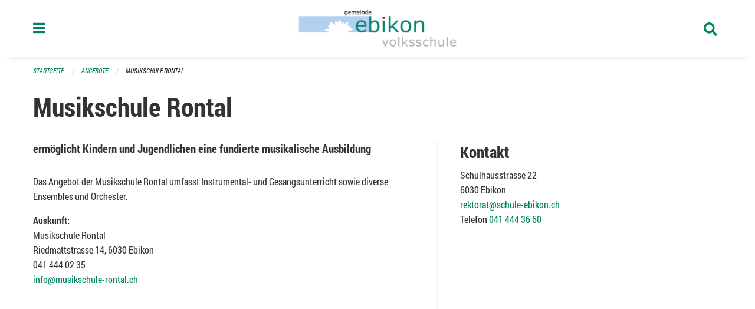

--- FILE ---
content_type: text/html; charset=UTF-8
request_url: https://www.schule-ebikon.ch/topics/angebote/musikschule-rontal
body_size: 8401
content:
<!DOCTYPE html>
<html
    class="no-js"
    lang="de-CH"
    xmlns="http://www.w3.org/1999/xhtml" data-version="2025.71">
<head>
    <meta charset="utf-8" />
    <meta name="viewport" content="width=device-width, initial-scale=1.0" />

    
    <meta name="intercoolerjs:use-actual-http-method" content="true" />

    <title id="page-title">
        Musikschule Rontal
    </title>
    <!-- This site is running on the
          ___              ____               ____ _                 _
         / _ \ _ __   ___ / ___| _____   __  / ___| | ___  _   _  __| |
        | | | | '_ \ / _ \ |  _ / _ \ \ / / | |   | |/ _ \| | | |/ _` |
        | |_| | | | |  __/ |_| | (_) \ V /  | |___| | (_) | |_| | (_| |
         \___/|_| |_|\___|\____|\___/ \_/    \____|_|\___/ \__,_|\__,_|

         Have a look at the source code: https://onegov.readthedocs.org
     -->
    <link rel="stylesheet" type="text/css" href="https://www.schule-ebikon.ch/theme/onegov.town6.foundation-2025.71-97caa70e2bfafd74055fb0aaf641e8e9ab33db6d.css">
    <link rel="stylesheet" type="text/css" href="https://www.schule-ebikon.ch/static/font-awesome5/css/all.min.css___2025.71">
    
    <style>.side-panel.files-panel {
  display: none
}</style>
    
    <link rel="apple-touch-icon" sizes="57x57" href="https://www.schule-ebikon.ch/storage/0bd479b64e90e3b7fe94211be60825f4c8ec6b53cf28d5d102dd57343bf523a1">
    <link rel="icon" type="image/png" href="https://www.schule-ebikon.ch/storage/0bd479b64e90e3b7fe94211be60825f4c8ec6b53cf28d5d102dd57343bf523a1" sizes="16x16">
    <link rel="icon" type="image/png" href="https://www.schule-ebikon.ch/storage/0bd479b64e90e3b7fe94211be60825f4c8ec6b53cf28d5d102dd57343bf523a1" sizes="32x32">
    <link rel="mask-icon" href="https://www.schule-ebikon.ch/storage/0bd479b64e90e3b7fe94211be60825f4c8ec6b53cf28d5d102dd57343bf523a1" color="#008263">
    
    <meta name="theme-color" content="#008263">

    
<meta property="og:title" content="Musikschule Rontal" />
<meta property="og:type" content="website" />
<meta property="og:url" content="https://www.schule-ebikon.ch/topics/angebote/musikschule-rontal" />


<meta property="og:site_name" content="Schule Ebikon">
<meta property="og:description" content="ermöglicht Kindern und Jugendlichen eine fundierte musikalische Ausbildung">
<meta property="og:locale" content="de_CH">
<meta property="og:locale:alternate" content="fr_CH">

    
    
    <!-- Matomo -->
<script>
  var _paq = window._paq = window._paq || [];
  /* tracker methods like "setCustomDimension" should be called before "trackPageView" */
  _paq.push(['trackPageView']);
  _paq.push(['enableLinkTracking']);
  (function() {
    var u="//stats.seantis.ch/";
    _paq.push(['setTrackerUrl', u+'matomo.php']);
    _paq.push(['setSiteId', '32']);
    var d=document, g=d.createElement('script'), s=d.getElementsByTagName('script')[0];
    g.async=true; g.src=u+'matomo.js'; s.parentNode.insertBefore(g,s);
  })();
</script>
<!-- End Matomo Code -->
<link rel="stylesheet" type="text/css" href="https://www.schule-ebikon.ch/7da9c72a3b5f9e060b898ef7cd714b8a/common.bundle.css?15c0e4cb">
<link rel="stylesheet" type="text/css" href="https://www.schule-ebikon.ch/7da9c72a3b5f9e060b898ef7cd714b8a/chosen.bundle.css?df2ed9ff">
<link rel="stylesheet" type="text/css" href="https://www.schule-ebikon.ch/7da9c72a3b5f9e060b898ef7cd714b8a/geo-admin.bundle.css?0deacf46"></head>

<body data-mapbox-token="pk.eyJ1Ijoic2VhbnRpcyIsImEiOiJjaW02ZW92OXEwMDRpeG1rbXZ5ZXJxdmtlIn0.cYzFzNi7AB4vYJgokrPVwQ" id="page-topics-angebote-musikschule-rontal" class="is-logged-out page-layout town-6" data-default-marker-color="#008263" data-default-lat="47.08360760778688" data-default-lon="8.342649939771576" data-default-zoom="3">
    <div class="off-canvas position-left" data-transition="overlap" id="offCanvas" data-off-canvas data-auto-focus="false" >
        <!-- Close button -->
        <div class="button-area">
            <button class="off-canvas-close-button" aria-label="Close menu" type="button" data-close>
                <i class="fa fa-times"></i>
            </button>
        </div>

        <!-- Menu -->
        <div class="navigation-area">
            
    <ul class="vertical menu side-navigation drilldown" data-auto-height="true" data-responsive-menu="drilldown medium-accordion" data-back-button="&lt;li class=&quot;js-drilldown-back&quot;&gt;&lt;a tabindex=&quot;0&quot;&gt;zurück&lt;/a&gt;&lt;/li&gt;">
        <li data-sortable-id="1">
            
    <a>
        <div class="navlink ">
            <span data-click-target="https://www.schule-ebikon.ch/topics/organisation">
                Die Volksschule Ebikon
                
    
        
        
        
        
        
    

                
    

            </span>
        </div>
    </a>
    
    
        <ul class="vertical menu nested ">
            
                <li data-sortable-id="31">
                    
    
    
        <a href="https://www.schule-ebikon.ch/topics/organisation/schulleitung">
            <div class="navlink ">
                <span>
                    Rektorat, Schulleitung
                    
    
        
        
        
        
        
    

                    
    

                </span>
            </div>
        </a>
    
    
        
    

                </li>
            
                <li data-sortable-id="28">
                    
    
    
        <a href="https://www.schule-ebikon.ch/topics/organisation/lehrpersonen">
            <div class="navlink ">
                <span>
                    Lehrpersonen an der Volksschule Ebikon
                    
    
        
        
        
        
        
    

                    
    

                </span>
            </div>
        </a>
    
    
        
    

                </li>
            
                <li data-sortable-id="26">
                    
    
    
        <a href="https://www.schule-ebikon.ch/topics/organisation/an-abmeldung">
            <div class="navlink ">
                <span>
                    An- / Abmeldung
                    
    
        
        
        
        
        
    

                    
    

                </span>
            </div>
        </a>
    
    
        
    

                </li>
            
                <li data-sortable-id="33">
                    
    
    
        <a href="https://www.schule-ebikon.ch/topics/organisation/schulferien">
            <div class="navlink ">
                <span>
                    Schulferien und Jokertage
                    
    
        
        
        
        
        
    

                    
    

                </span>
            </div>
        </a>
    
    
        
    

                </li>
            
                <li data-sortable-id="24">
                    
    
    
        <a href="https://www.schule-ebikon.ch/topics/organisation/schulbesuchstage">
            <div class="navlink ">
                <span>
                    Schulbesuchstage
                    
    
        
        
        
        
        
    

                    
    

                </span>
            </div>
        </a>
    
    
        
    

                </li>
            
                <li data-sortable-id="113">
                    
    
    
        <a href="https://www.schule-ebikon.ch/topics/organisation/ziele-der-naechsten-jahren">
            <div class="navlink ">
                <span>
                    Ziele der Volksschule Ebikon
                    
    
        
        
        
        
        
    

                    
    

                </span>
            </div>
        </a>
    
    
        
    

                </li>
            
                <li data-sortable-id="67">
                    
    
    
        <a href="https://www.schule-ebikon.ch/topics/organisation/neue-schulraumstrategie">
            <div class="navlink ">
                <span>
                    Schulraumplanung
                    
    
        
        
        
        
        
    

                    
    

                </span>
            </div>
        </a>
    
    
        
    

                </li>
            
                <li data-sortable-id="114">
                    
    
    
        <a href="https://www.schule-ebikon.ch/topics/organisation/motto-der-volksschule-ebikon">
            <div class="navlink ">
                <span>
                    Motto der Volksschule Ebikon
                    
    
        
        
        
        
        
    

                    
    

                </span>
            </div>
        </a>
    
    
        
    

                </li>
            
                <li data-sortable-id="29">
                    
    
    
        <a href="https://www.schule-ebikon.ch/topics/organisation/leitbild">
            <div class="navlink ">
                <span>
                    Leitbild der Volksschule Ebikon
                    
    
        
        
        
        
        
    

                    
    

                </span>
            </div>
        </a>
    
    
        
    

                </li>
            
                <li data-sortable-id="32">
                    
    
    
        <a href="https://www.schule-ebikon.ch/topics/organisation/schulordnung-schulverordnung">
            <div class="navlink ">
                <span>
                    Schulordnung, Regelungen Volksschulbildung
                    
    
        
        
        
        
        
    

                    
    

                </span>
            </div>
        </a>
    
    
        
    

                </li>
            
        </ul>
    

        </li>
        <li data-sortable-id="4">
            
    
    
        <a href="https://www.schule-ebikon.ch/news/">
            <div class="navlink ">
                <span>
                    Aktuelles
                    
    
        
        
        
        
        
    

                    
    

                </span>
            </div>
        </a>
    
    
        
    

        </li>
        <li data-sortable-id="2">
            
    <a>
        <div class="navlink ">
            <span data-click-target="https://www.schule-ebikon.ch/topics/kindergarten">
                Kindergarten
                
    
        
        
        
        
        
    

                
    

            </span>
        </div>
    </a>
    
    
        <ul class="vertical menu nested ">
            
                <li data-sortable-id="11">
                    
    <a>
        <div class="navlink ">
            <span data-click-target="https://www.schule-ebikon.ch/topics/kindergarten/standorte-der-kindergaerten">
                Standorte der Kindergärten
                
    
        
        
        
        
        
    

                
    

            </span>
        </div>
    </a>
    
    
        <ul class="vertical menu nested ">
            
                <li data-sortable-id="12">
                    
    
    
        <a href="https://www.schule-ebikon.ch/topics/kindergarten/standorte-der-kindergaerten/ausserschachen">
            <div class="navlink ">
                <span>
                    Ausserschachen
                    
    
        
        
        
        
        
    

                    
    

                </span>
            </div>
        </a>
    
    
        
    

                </li>
            
                <li data-sortable-id="14">
                    
    
    
        <a href="https://www.schule-ebikon.ch/topics/kindergarten/standorte-der-kindergaerten/feldmatt-1-und-2">
            <div class="navlink ">
                <span>
                    Feldmatt 1 und 2
                    
    
        
        
        
        
        
    

                    
    

                </span>
            </div>
        </a>
    
    
        
    

                </li>
            
                <li data-sortable-id="15">
                    
    
    
        <a href="https://www.schule-ebikon.ch/topics/kindergarten/standorte-der-kindergaerten/fildern-1-und-2">
            <div class="navlink ">
                <span>
                    Fildern 1 und 2
                    
    
        
        
        
        
        
    

                    
    

                </span>
            </div>
        </a>
    
    
        
    

                </li>
            
                <li data-sortable-id="18">
                    
    
    
        <a href="https://www.schule-ebikon.ch/topics/kindergarten/standorte-der-kindergaerten/halte-1-und-2">
            <div class="navlink ">
                <span>
                    Halte 1 und 2
                    
    
        
        
        
        
        
    

                    
    

                </span>
            </div>
        </a>
    
    
        
    

                </li>
            
                <li data-sortable-id="19">
                    
    
    
        <a href="https://www.schule-ebikon.ch/topics/kindergarten/standorte-der-kindergaerten/hoefli-1-und-2">
            <div class="navlink ">
                <span>
                    Höfli 1 und 2
                    
    
        
        
        
        
        
    

                    
    

                </span>
            </div>
        </a>
    
    
        
    

                </li>
            
                <li data-sortable-id="20">
                    
    
    
        <a href="https://www.schule-ebikon.ch/topics/kindergarten/standorte-der-kindergaerten/innerschachen">
            <div class="navlink ">
                <span>
                    Innerschachen
                    
    
        
        
        
        
        
    

                    
    

                </span>
            </div>
        </a>
    
    
        
    

                </li>
            
                <li data-sortable-id="21">
                    
    
    
        <a href="https://www.schule-ebikon.ch/topics/kindergarten/standorte-der-kindergaerten/schmiedhofpark-1-und-2">
            <div class="navlink ">
                <span>
                    Schmiedhofpark 1 und 2
                    
    
        
        
        
        
        
    

                    
    

                </span>
            </div>
        </a>
    
    
        
    

                </li>
            
                <li data-sortable-id="22">
                    
    
    
        <a href="https://www.schule-ebikon.ch/topics/kindergarten/standorte-der-kindergaerten/st-anna-1-und-2">
            <div class="navlink ">
                <span>
                    St. Anna 1 und 2
                    
    
        
        
        
        
        
    

                    
    

                </span>
            </div>
        </a>
    
    
        
    

                </li>
            
                <li data-sortable-id="23">
                    
    
    
        <a href="https://www.schule-ebikon.ch/topics/kindergarten/standorte-der-kindergaerten/zentral-1-und-2">
            <div class="navlink ">
                <span>
                    Zentral 1 und 2
                    
    
        
        
        
        
        
    

                    
    

                </span>
            </div>
        </a>
    
    
        
    

                </li>
            
        </ul>
    

                </li>
            
                <li data-sortable-id="16">
                    
    
    
        <a href="https://www.schule-ebikon.ch/topics/kindergarten/team-abteilungen">
            <div class="navlink ">
                <span>
                    Klassen / Team
                    
    
        
        
        
        
        
    

                    
    

                </span>
            </div>
        </a>
    
    
        
    

                </li>
            
                <li data-sortable-id="13">
                    
    
    
        <a href="https://www.schule-ebikon.ch/topics/kindergarten/dokumente-kindergarten">
            <div class="navlink ">
                <span>
                    Informationen / Aktuelles aus dem Schuljahr
                    
    
        
        
        
        
        
    

                    
    

                </span>
            </div>
        </a>
    
    
        
    

                </li>
            
                <li data-sortable-id="8">
                    
    
    
        <a href="https://www.schule-ebikon.ch/topics/kindergarten/fit-fuer-den-kindergarten-ideen-und-vorschlaege-als-vorbereitung-fuer-den-kindergarten">
            <div class="navlink ">
                <span>
                    Fit für den Kindergarten?!
                    
    
        
        
        
        
        
    

                    
    

                </span>
            </div>
        </a>
    
    
        
    

                </li>
            
                <li data-sortable-id="9">
                    
    
    
        <a href="https://www.schule-ebikon.ch/topics/kindergarten/eintritt-im-schuljahr-2022-23">
            <div class="navlink ">
                <span>
                    Eintritt im Schuljahr 2026/27
                    
    
        
        
        
        
        
    

                    
    

                </span>
            </div>
        </a>
    
    
        
    

                </li>
            
                <li data-sortable-id="10">
                    
    
    
        <a href="https://www.schule-ebikon.ch/topics/kindergarten/kriterien-fuer-die-einteilung">
            <div class="navlink ">
                <span>
                    Kriterien für die Einteilung
                    
    
        
        
        
        
        
    

                    
    

                </span>
            </div>
        </a>
    
    
        
    

                </li>
            
        </ul>
    

        </li>
        <li data-sortable-id="34">
            
    <a>
        <div class="navlink ">
            <span data-click-target="https://www.schule-ebikon.ch/topics/primarschule-ebikon-ost">
                Primarschule Ebikon Ost
                
    
        
        
        
        
        
    

                
    

            </span>
        </div>
    </a>
    
    
        <ul class="vertical menu nested ">
            
                <li data-sortable-id="69">
                    
    
    
        <a href="https://www.schule-ebikon.ch/topics/primarschule-ebikon-ost/standorte-primarschule-ebikon-ost">
            <div class="navlink ">
                <span>
                    Standorte der Schulhäuser Primarschule Ebikon Ost
                    
    
        
        
        
        
        
    

                    
    

                </span>
            </div>
        </a>
    
    
        
    

                </li>
            
                <li data-sortable-id="37">
                    
    
    
        <a href="https://www.schule-ebikon.ch/topics/primarschule-ebikon-ost/team-klassen">
            <div class="navlink ">
                <span>
                    Klassen / Team
                    
    
        
        
        
        
        
    

                    
    

                </span>
            </div>
        </a>
    
    
        
    

                </li>
            
                <li data-sortable-id="35">
                    
    <a>
        <div class="navlink ">
            <span data-click-target="https://www.schule-ebikon.ch/topics/primarschule-ebikon-ost/informationen-berichte">
                Informationen zum Schuljahr
                
    
        
        
        
        
        
    

                
    

            </span>
        </div>
    </a>
    
    
        <ul class="vertical menu nested ">
            
                <li data-sortable-id="351">
                    
    
    
        <a href="https://www.schule-ebikon.ch/topics/primarschule-ebikon-ost/informationen-berichte/allg-informationen-und-dokumente">
            <div class="navlink ">
                <span>
                    Allg. Informationen und Dokumente
                    
    
        
        
        
        
        
    

                    
    

                </span>
            </div>
        </a>
    
    
        
    

                </li>
            
                <li data-sortable-id="352">
                    
    
    
        <a href="https://www.schule-ebikon.ch/topics/primarschule-ebikon-ost/informationen-berichte/pausenplatz-und-schulweg">
            <div class="navlink ">
                <span>
                    Pausenplatz und Schulweg
                    
    
        
        
        
        
        
    

                    
    

                </span>
            </div>
        </a>
    
    
        
    

                </li>
            
                <li data-sortable-id="353">
                    
    
    
        <a href="https://www.schule-ebikon.ch/topics/primarschule-ebikon-ost/informationen-berichte/partizipation">
            <div class="navlink ">
                <span>
                    Partizipation
                    
    
        
        
        
        
        
    

                    
    

                </span>
            </div>
        </a>
    
    
        
    

                </li>
            
                <li data-sortable-id="354">
                    
    
    
        <a href="https://www.schule-ebikon.ch/topics/primarschule-ebikon-ost/informationen-berichte/mindset-verhalten">
            <div class="navlink ">
                <span>
                    Mindset Verhalten
                    
    
        
        
        
        
        
    

                    
    

                </span>
            </div>
        </a>
    
    
        
    

                </li>
            
                <li data-sortable-id="355">
                    
    
    
        <a href="https://www.schule-ebikon.ch/topics/primarschule-ebikon-ost/informationen-berichte/begabungsfoerderung">
            <div class="navlink ">
                <span>
                    Begabungs- und Begabtenförderung 
                    
    
        
        
        
        
        
    

                    
    

                </span>
            </div>
        </a>
    
    
        
    

                </li>
            
                <li data-sortable-id="356">
                    
    
    
        <a href="https://www.schule-ebikon.ch/topics/primarschule-ebikon-ost/informationen-berichte/mindmatters">
            <div class="navlink ">
                <span>
                    MindMatters
                    
    
        
        
        
        
        
    

                    
    

                </span>
            </div>
        </a>
    
    
        
    

                </li>
            
                <li data-sortable-id="357">
                    
    
    
        <a href="https://www.schule-ebikon.ch/topics/primarschule-ebikon-ost/informationen-berichte/musik">
            <div class="navlink ">
                <span>
                     Musik
                    
    
        
        
        
        
        
    

                    
    

                </span>
            </div>
        </a>
    
    
        
    

                </li>
            
        </ul>
    

                </li>
            
                <li data-sortable-id="350">
                    
    
    
        <a href="https://www.schule-ebikon.ch/topics/primarschule-ebikon-ost/aktuelles-aus-dem-schuljahr">
            <div class="navlink ">
                <span>
                    Aktuelles aus dem Schuljahr
                    
    
        
        
        
        
        
    

                    
    

                </span>
            </div>
        </a>
    
    
        
    

                </li>
            
                <li data-sortable-id="38">
                    
    
    
        <a href="https://www.schule-ebikon.ch/topics/primarschule-ebikon-ost/elternmitwirklung">
            <div class="navlink ">
                <span>
                    Elternmitwirkung
                    
    
        
        
        
        
        
    

                    
    

                </span>
            </div>
        </a>
    
    
        
    

                </li>
            
        </ul>
    

        </li>
        <li data-sortable-id="3">
            
    <a>
        <div class="navlink ">
            <span data-click-target="https://www.schule-ebikon.ch/topics/primarschule-ebikon-west">
                Primarschule Ebikon West
                
    
        
        
        
        
        
    

                
    

            </span>
        </div>
    </a>
    
    
        <ul class="vertical menu nested ">
            
                <li data-sortable-id="39">
                    
    
    
        <a href="https://www.schule-ebikon.ch/topics/primarschule-ebikon-west/primarschule-ebikon-west">
            <div class="navlink ">
                <span>
                    Standorte der Schulhäuser Primarschule Ebikon West
                    
    
        
        
        
        
        
    

                    
    

                </span>
            </div>
        </a>
    
    
        
    

                </li>
            
                <li data-sortable-id="70">
                    
    
    
        <a href="https://www.schule-ebikon.ch/topics/primarschule-ebikon-west/klassen-team">
            <div class="navlink ">
                <span>
                    Klassen / Team
                    
    
        
        
        
        
        
    

                    
    

                </span>
            </div>
        </a>
    
    
        
    

                </li>
            
                <li data-sortable-id="72">
                    
    
    
        <a href="https://www.schule-ebikon.ch/topics/primarschule-ebikon-west/jahresprogramm-aktuelles-aus-dem-schuljahr">
            <div class="navlink ">
                <span>
                    Informationen / Aktuelles aus dem Schuljahr
                    
    
        
        
        
        
        
    

                    
    

                </span>
            </div>
        </a>
    
    
        
    

                </li>
            
                <li data-sortable-id="73">
                    
    
    
        <a href="https://www.schule-ebikon.ch/topics/primarschule-ebikon-west/elternmitwirkung">
            <div class="navlink ">
                <span>
                    Elternmitwirkung
                    
    
        
        
        
        
        
    

                    
    

                </span>
            </div>
        </a>
    
    
        
    

                </li>
            
        </ul>
    

        </li>
        <li data-sortable-id="6">
            
    <a>
        <div class="navlink ">
            <span data-click-target="https://www.schule-ebikon.ch/topics/sekundarschule">
                Sekundarschule
                
    
        
        
        
        
        
    

                
    

            </span>
        </div>
    </a>
    
    
        <ul class="vertical menu nested ">
            
                <li data-sortable-id="44">
                    
    
    
        <a href="https://www.schule-ebikon.ch/topics/sekundarschule/organisation">
            <div class="navlink ">
                <span>
                    Standort des Schulhauses Wydenhof
                    
    
        
        
        
        
        
    

                    
    

                </span>
            </div>
        </a>
    
    
        
    

                </li>
            
                <li data-sortable-id="46">
                    
    
    
        <a href="https://www.schule-ebikon.ch/topics/sekundarschule/teams-klassen">
            <div class="navlink ">
                <span>
                    Klassen / Team
                    
    
        
        
        
        
        
    

                    
    

                </span>
            </div>
        </a>
    
    
        
    

                </li>
            
                <li data-sortable-id="45">
                    
    
    
        <a href="https://www.schule-ebikon.ch/topics/sekundarschule/informationen-berichte">
            <div class="navlink ">
                <span>
                    Informationen / Aktuelles aus dem Schuljahr
                    
    
        
        
        
        
        
    

                    
    

                </span>
            </div>
        </a>
    
    
        
    

                </li>
            
                <li data-sortable-id="50">
                    
    
    
        <a href="https://www.schule-ebikon.ch/topics/sekundarschule/peer-tutoring-1">
            <div class="navlink ">
                <span>
                    Peer-Tutoring
                    
    
        
        
        
        
        
    

                    
    

                </span>
            </div>
        </a>
    
    
        
    

                </li>
            
                <li data-sortable-id="282">
                    
    
    
        <a href="https://www.schule-ebikon.ch/topics/sekundarschule/schuelerrat-aktiv-mitgestalten-und-mitdenken">
            <div class="navlink ">
                <span>
                    Schülerrat
                    
    
        
        
        
        
        
    

                    
    

                </span>
            </div>
        </a>
    
    
        
    

                </li>
            
                <li data-sortable-id="47">
                    
    
    
        <a href="https://www.schule-ebikon.ch/topics/sekundarschule/elternmitwirkung">
            <div class="navlink ">
                <span>
                    Elternmitwirkung
                    
    
        
        
        
        
        
    

                    
    

                </span>
            </div>
        </a>
    
    
        
    

                </li>
            
        </ul>
    

        </li>
        <li data-sortable-id="7">
            
    <a>
        <div class="navlink ">
            <span data-click-target="https://www.schule-ebikon.ch/topics/angebote">
                Angebote
                
    
        
        
        
        
        
    

                
    

            </span>
        </div>
    </a>
    
    
        <ul class="vertical menu nested ">
            
                <li data-sortable-id="51">
                    
    
    
        <a href="https://www.schule-ebikon.ch/topics/angebote/allgemeines-informationen">
            <div class="navlink ">
                <span>
                    Allg. Informationen / Dokumente
                    
    
        
        
        
        
        
    

                    
    

                </span>
            </div>
        </a>
    
    
        
    

                </li>
            
                <li data-sortable-id="53">
                    
    
    
        <a href="https://www.schule-ebikon.ch/topics/angebote/bibliothek-ludothek">
            <div class="navlink ">
                <span>
                    Bibliothek / Ludothek
                    
    
        
        
        
        
        
    

                    
    

                </span>
            </div>
        </a>
    
    
        
    

                </li>
            
                <li data-sortable-id="54">
                    
    
    
        <a href="https://www.schule-ebikon.ch/topics/angebote/deutsch-als-zweitsprache">
            <div class="navlink ">
                <span>
                    Deutsch als Zweitsprache (DaZ)
                    
    
        
        
        
        
        
    

                    
    

                </span>
            </div>
        </a>
    
    
        
    

                </li>
            
                <li data-sortable-id="55">
                    
    
    
        <a href="https://www.schule-ebikon.ch/topics/angebote/freizeitspass-ebikon">
            <div class="navlink ">
                <span>
                    Freizeitspass Ebikon
                    
    
        
        
        
        
        
    

                    
    

                </span>
            </div>
        </a>
    
    
        
    

                </li>
            
                <li data-sortable-id="56">
                    
    
    
        <a href="https://www.schule-ebikon.ch/topics/angebote/husi-treff">
            <div class="navlink ">
                <span>
                    Husi-Treff
                    
    
        
        
        
        
        
    

                    
    

                </span>
            </div>
        </a>
    
    
        
    

                </li>
            
                <li data-sortable-id="57">
                    
    
    
        <a href="https://www.schule-ebikon.ch/topics/angebote/ict-medien-und-informatik">
            <div class="navlink ">
                <span>
                    ICT, Medien und Informatik
                    
    
        
        
        
        
        
    

                    
    

                </span>
            </div>
        </a>
    
    
        
    

                </li>
            
                <li data-sortable-id="48">
                    
    
    
        <a href="https://www.schule-ebikon.ch/topics/angebote/begabungsfoerderung-pedalo">
            <div class="navlink ">
                <span>
                    Integrative Begabungs- und Begabtenförderung (IBBF)
                    
    
        
        
        
        
        
    

                    
    

                </span>
            </div>
        </a>
    
    
        
    

                </li>
            
                <li data-sortable-id="58">
                    
    
    
        <a href="https://www.schule-ebikon.ch/topics/angebote/integrative-foerderung">
            <div class="navlink ">
                <span>
                    Integrative Förderung
                    
    
        
        
        
        
        
    

                    
    

                </span>
            </div>
        </a>
    
    
        
    

                </li>
            
                <li data-sortable-id="66">
                    
    
    
        <a href="https://www.schule-ebikon.ch/topics/angebote/links">
            <div class="navlink ">
                <span>
                    Links
                    
    
        
        
        
        
        
    

                    
    

                </span>
            </div>
        </a>
    
    
        
    

                </li>
            
                <li data-sortable-id="115">
                    
    
    
        <a href="https://www.schule-ebikon.ch/topics/angebote/musikschule-rontal">
            <div class="navlink ">
                <span>
                    Musikschule Rontal
                    
    
        
        
        
        
        
    

                    
    

                </span>
            </div>
        </a>
    
    
        
    

                </li>
            
                <li data-sortable-id="59">
                    
    
    
        <a href="https://www.schule-ebikon.ch/topics/angebote/nachhilfe-unterricht">
            <div class="navlink ">
                <span>
                    Nachhilfe-Unterricht
                    
    
        
        
        
        
        
    

                    
    

                </span>
            </div>
        </a>
    
    
        
    

                </li>
            
                <li data-sortable-id="60">
                    
    
    
        <a href="https://www.schule-ebikon.ch/topics/angebote/religionsunterricht">
            <div class="navlink ">
                <span>
                    Religionsunterricht
                    
    
        
        
        
        
        
    

                    
    

                </span>
            </div>
        </a>
    
    
        
    

                </li>
            
                <li data-sortable-id="61">
                    
    
    
        <a href="https://www.schule-ebikon.ch/topics/angebote/schuldienste-rontal">
            <div class="navlink ">
                <span>
                    Schuldienste Rontal
                    
    
        
        
        
        
        
    

                    
    

                </span>
            </div>
        </a>
    
    
        
    

                </li>
            
                <li data-sortable-id="63">
                    
    
    
        <a href="https://www.schule-ebikon.ch/topics/angebote/schulgesundheit">
            <div class="navlink ">
                <span>
                    Schulgesundheit
                    
    
        
        
        
        
        
    

                    
    

                </span>
            </div>
        </a>
    
    
        
    

                </li>
            
                <li data-sortable-id="65">
                    
    
    
        <a href="https://www.schule-ebikon.ch/topics/angebote/schulpost">
            <div class="navlink ">
                <span>
                    Schulpost
                    
    
        
        
        
        
        
    

                    
    

                </span>
            </div>
        </a>
    
    
        
    

                </li>
            
                <li data-sortable-id="62">
                    
    
    
        <a href="https://www.schule-ebikon.ch/topics/angebote/schulsozialarbeit">
            <div class="navlink ">
                <span>
                    Schulsozialarbeit
                    
    
        
        
        
        
        
    

                    
    

                </span>
            </div>
        </a>
    
    
        
    

                </li>
            
                <li data-sortable-id="52">
                    
    <a>
        <div class="navlink ">
            <span data-click-target="https://www.schule-ebikon.ch/topics/angebote/betreuungsangebote-tagesstrukturen">
                Tagesstrukturen
                
    
        
        
        
        
        
    

                
    

            </span>
        </div>
    </a>
    
    
        <ul class="vertical menu nested ">
            
                <li data-sortable-id="116">
                    
    
    
        <a href="https://www.schule-ebikon.ch/topics/angebote/betreuungsangebote-tagesstrukturen/standorte-der-tagesstrukturen">
            <div class="navlink ">
                <span>
                    Standorte und Kontakte der Tagesstrukturen ab dem Schuljahr 2025/26
                    
    
        
        
        
        
        
    

                    
    

                </span>
            </div>
        </a>
    
    
        
    

                </li>
            
                <li data-sortable-id="109">
                    
    
    
        <a href="https://www.schule-ebikon.ch/topics/angebote/betreuungsangebote-tagesstrukturen/team">
            <div class="navlink ">
                <span>
                    Team
                    
    
        
        
        
        
        
    

                    
    

                </span>
            </div>
        </a>
    
    
        
    

                </li>
            
                <li data-sortable-id="107">
                    
    
    
        <a href="https://www.schule-ebikon.ch/topics/angebote/betreuungsangebote-tagesstrukturen/aktuelles-aus-dem-laufenden-schuljahr">
            <div class="navlink ">
                <span>
                    Aktuelles aus dem laufenden Schuljahr
                    
    
        
        
        
        
        
    

                    
    

                </span>
            </div>
        </a>
    
    
        
    

                </li>
            
                <li data-sortable-id="108">
                    
    
    
        <a href="https://www.schule-ebikon.ch/topics/angebote/betreuungsangebote-tagesstrukturen/tageselternvermittlung">
            <div class="navlink ">
                <span>
                    Tageselternvermittlung
                    
    
        
        
        
        
        
    

                    
    

                </span>
            </div>
        </a>
    
    
        
    

                </li>
            
        </ul>
    

                </li>
            
        </ul>
    

        </li>
    </ul>

        </div>
    </div>

    <div class="sidebar-toggler show-for-small-only" data-toggle="offCanvasSidebar">
        <div class="animated-hamburger">
            <span></span>
            <span></span>
            <span></span>
            <span></span>
        </div>
        <span class="text"> Sidebar</span>
    </div>

    <div class="off-canvas position-right show-for-small-only" id="offCanvasSidebar" data-auto-focus="false" data-off-canvas >
        <!-- Gets filled by sidebar_mobile.js -->
    </div>

    <div class="off-canvas position-right" data-transition="overlap" id="offCanvasSearch" data-auto-focus="false" data-off-canvas>
        <button class="off-canvas-close-button" aria-label="Close menu" type="button" data-close>
            <i class="fa fa-times"></i>
        </button>
        <form class="searchbox header-searchbox" action="https://www.schule-ebikon.ch/search" method="GET" data-typeahead="on" data-typeahead-source="https://www.schule-ebikon.ch/search/suggest" data-typeahead-target="https://www.schule-ebikon.ch/search">
            <div class="input-group">
                <input class="input-group-field" type="search" id="search" data-typeahead-subject name="q" autocomplete="off" autocorrect="off" required maxlength="200" placeholder="Suchbegriff">
                <div class="typeahead">
                    <div class="cell small-12" data-typeahead-container>
                    </div>
                </div>
                <div class="input-group-button">
                    <button class="button" type="submit">
                        <i class="fa fa-search"></i>
                    </button>
                </div>
            </div>
        </form>
    </div>

    <div class="off-canvas-content" data-off-canvas-content>
        <a class="show-for-sr" href="#content">Navigation überspringen</a>
        <main>
            <header id="header">
                <div id="sticky-header-area">
                    

                    

                    
                        
    

                        
    

                    
                </div>
                <div data-sticky-container id="nav-bar">
                    <div class="nav-bar-sticky" data-sticky data-options="marginTop:0; stickyOn: small;" data-top-anchor="sticky-header-area:bottom" data-stick-to="top">

                        

                        <div class="grid-container navigation">
                            <div class="grid-x">
                                <div class="large-2 small-2 cell">
                                    <button class="menu-button" data-toggle="offCanvas">
                                        <i class="fas fa-bars"></i>
                                    </button>
                                </div>
                                <div class="large-8 small-8 cell middle">
                                    <a href="https://www.schule-ebikon.ch/" aria-label="Zurück zur Startseite">
                                        <img src="https://www.schule-ebikon.ch/storage/0bd479b64e90e3b7fe94211be60825f4c8ec6b53cf28d5d102dd57343bf523a1" alt="Logo" title="Schule Ebikon"/>
                                        
                                    </a>
                                </div>
                                <div class="large-2 small-2 cell right-side">
                                    <button  class="search-button" data-toggle="offCanvasSearch">
                                        <i class="fa fa-search"></i>
                                    </button>
                                </div>
                            </div>
                        </div>

                        
                            
                        
                    </div>
                </div>
                <div class="grid-container">
                    <div class="grid-x alerts">
                        <div id="alert-boxes" class="cell small-12">
                            
                            
    

                        </div>
                    </div>
                </div>
            </header>

            
                
                
                <article class="content with-sidebar-links" >
                    <div class="grid-container">
                        <div class="grid-x grid-padding-x">
                            <div class="cell small-12">
                                
    
        <div id="breadcrumbs" class="">
            <nav aria-label="Sie sind hier" role="navigation">
                <ul class="breadcrumbs" >
                    
                        <li>
    <a href="https://www.schule-ebikon.ch/">Startseite</a>
</li>
                    
                        <li>
    <a href="https://www.schule-ebikon.ch/topics/angebote">Angebote</a>
</li>
                    
                        <li>
    <a href="https://www.schule-ebikon.ch/topics/angebote/musikschule-rontal">Musikschule Rontal</a>
</li>
                    
                </ul>
            </nav>
        </div>
    

                                <section role="main" id="content" data-reinit-foundation>
                                    <h1 class="main-title">
                                        <div>
                                            <div></div>
                                            
        Musikschule Rontal
    
                                            <div></div>
                                        </div>
                                    </h1>
                                    <div></div>
                                    
        
    
        
        
    

        
    

        
    


        


            
    <div class="grid-x grid-padding-x wrapper">
        
        
            <div class="small-12 medium-7 cell page-content-main content">
                <div class="theiaStickySidebar">
                    

                    <div class="limit-line-width">
                        <span class="page-lead h5">ermöglicht Kindern und Jugendlichen eine fundierte musikalische Ausbildung</span>
                    </div>
                    <div></div>

                    <div class="page-text"><p>Das Angebot der Musikschule Rontal umfasst Instrumental- und Gesangsunterricht sowie diverse Ensembles und Orchester.</p><p><strong>Auskunft:</strong><br>Musikschule Rontal<br>Riedmattstrasse 14, 6030 Ebikon<br>041 444 02 35<br><a href="mailto:info@musikschule-rontal.ch">info@musikschule-rontal.ch</a></p></div>
                    

                    
                    <ul class="more-list page-links grid-x grid-padding-x">
                        
                    </ul>
                

                    
                </div>
            </div>
            
    <div class="small-12 medium-4 cell sidebar "
    tal:define="files files|None; highlight_contacts highlight_contacts|True; filter_panel filter_panel|False; sidepanel_contact page.sidepanel_contact|None;">
        <div class="sidebar-wrapper">
            
            <div class="side-panel contact-panel">
                <div>
                    <h3>Kontakt</h3>
                    <p>Schulhausstrasse 22<br>6030 Ebikon<br><a href="mailto:rektorat@schule-ebikon.ch">rektorat@schule-ebikon.ch</a><br>Telefon <a href="tel:041 444 36 60">041 444 36 60</a></p>
                    
                </div>
                
                
                <br>
                
            </div>
            
            
            
            
            
            <div class="side-panel content-panel" style="display: none;">
                <h3>Inhalt</h3>
                <ul class="more-list"></ul>
            </div>
            <div id="after-panels"></div>

        </div>
    </div>

        
    </div>

        
        
        
    
                                </section>
                            </div>
                        </div>
                    </div>
                </article>
            
            <div id="partners-everywhere" class="partners-everywhere">
                <div class="grid-container full gray">
                    <div class="grid-x">
                        <div class="cell small-12">
                            <div class="grid-container">
                                <div class="grid-x grid-padding-x grid-padding-y">
                                    <div class="cell small-12">
                                        
    <div class="partners grid-x grid-padding-x columns small-up-2 medium-up-3 large-up-4 align-center">
        <div class="cell">
            
    <div data-aos="fade" data-aos-duration="800" class="card">
        <a href="https://www.phlu.ch/?utm_source=googleads&amp;utm_medium=adhook&amp;utm_campaign=Dynamische+Suchkampagne+5f0dab5136d1a00001935ddd&amp;utm_content=Dynamische+Suchanzeige+9f39c2d2cf5f2e4f83c6ab8f9fbedaec&amp;gclid=EAIaIQobChMIy9X9nLHg_AIVUPp3Ch1rMQN0EAAYASAAEgK06fD_BwE">
            <img src="https://www.schule-ebikon.ch/storage/158250f314266bd479128a0080899a56c72c9cac30b0dd5898bc9cb96eaf2d08" alt="">
        </a>
        
    </div>

        </div>
        <div class="cell">
            
    <div data-aos="fade" data-aos-duration="800" class="card">
        <a href="https://www.schule-ebikon.ch/topics/organisation/motto-der-volksschule-ebikon">
            <img src="https://www.schule-ebikon.ch/storage/df1101b09fedd288023a3789d4efb1ee01629cf821c6a8d26fc1f31fb15ae9a9" alt="Entdecke. Lerne. Freue dich!">
        </a>
        <div class="card-section show-for-sr">Entdecke. Lerne. Freue dich!</div>
    </div>

        </div>
    </div>

                                    </div>
                                </div>
                            </div>
                        </div>
                    </div>
                </div>
            </div>
            
    <footer id="footer" class="footer-container">
        <div class="grid-container">
            <div class="grid-x grid-padding-x footer-content">
                
    
        
            <div class="small-12 medium-4 cell">
                
    <h5>Kontakt</h5>
    <div><p>Schulhausstrasse 22<br>6030 Ebikon <br><a href="mailto:rektorat@schule-ebikon.ch">rektorat@schule-ebikon.ch</a><br>Telefon <a href="tel:041 444 36 60">041 444 36 60</a> </p></div>
    

            </div>

            <div class="small-12 medium-4 cell">
                
    <h5>Öffnungszeiten</h5>
    <div><p>Montag bis Donnerstag<br>08.00 - 12.00 Uhr und <br>13.30 - 17.00 Uhr<br>Freitag 08.00 - 12.00 Uhr</p></div>
    

            </div>

            <div class="small-12 medium-4 cell">
                
    

                
    
        
            <h5 class="custom-links"><a class="footer-link" href="https://www.schule-ebikon.ch/people">Personenverzeichnis</a></h5>
        
            <h5 class="custom-links"><a class="footer-link" href="https://personal.lu.ch/Offene_Stellen/vs_lehrpersonen">Offene Stellen (Suchbegriff Ebikon)</a></h5>
        
    

            </div>
        
    

                
<div class="medium-4 cell"></div>
<div class="small-12 medium-6 cell footer-links">
    
        <span>
            <a class="footer-link" href="https://www.admin.digital">OneGov Cloud</a> | <a class="footer-link" href="https://github.com/OneGov/onegov-cloud/blob/master/CHANGES.md#release-202571">2025.71</a>
        </span>
        <br/>
        <span>
            <a class="footer-link" href="https://www.admin.digital/datenschutz">Datenschutz</a>
        </span>
        
    
    <span>
        <a class="footer-link" href="https://www.schule-ebikon.ch/auth/login?skip=0&amp;to=%2Ftopics%2Fangebote%2Fmusikschule-rontal">Anmelden</a>
    </span>
    
    
</div>

            </div>
        </div>
    </footer>

        </main>
        <div id="clipboard-copy" class="flash-message hidden">In die Zwischenablage kopiert!</div>
    </div>

<script type="text/javascript" src="https://www.schule-ebikon.ch/7da9c72a3b5f9e060b898ef7cd714b8a/foundation6.bundle.js?e517ae3f"></script>
<script type="text/javascript" src="https://www.schule-ebikon.ch/7da9c72a3b5f9e060b898ef7cd714b8a/common.bundle.js?312b932d"></script>
<script type="text/javascript" src="https://www.schule-ebikon.ch/7da9c72a3b5f9e060b898ef7cd714b8a/chosen.bundle.js?6c88e4da"></script>
<script type="text/javascript" src="https://www.schule-ebikon.ch/7da9c72a3b5f9e060b898ef7cd714b8a/geo-admin.bundle.js?10d46cde"></script>
<script type="text/javascript" src="https://www.schule-ebikon.ch/7da9c72a3b5f9e060b898ef7cd714b8a/all_blank.bundle.js?9baeca26"></script></body>
</html>



--- FILE ---
content_type: text/javascript; charset=UTF-8
request_url: https://www.schule-ebikon.ch/7da9c72a3b5f9e060b898ef7cd714b8a/geo-admin.bundle.js?10d46cde
body_size: 119666
content:
(function(global,factory){typeof exports==='object'&&typeof module!=='undefined'?factory(exports):typeof define==='function'&&define.amd?define(['exports'],factory):(factory((global.L={})));}(this,(function(exports){'use strict';var version="1.3.4+HEAD.0e566b2";var freeze=Object.freeze;Object.freeze=function(obj){return obj;};function extend(dest){var i,j,len,src;for(j=1,len=arguments.length;j<len;j++){src=arguments[j];for(i in src){dest[i]=src[i];}}
return dest;}
var create=Object.create||(function(){function F(){}
return function(proto){F.prototype=proto;return new F();};})();function bind(fn,obj){var slice=Array.prototype.slice;if(fn.bind){return fn.bind.apply(fn,slice.call(arguments,1));}
var args=slice.call(arguments,2);return function(){return fn.apply(obj,args.length?args.concat(slice.call(arguments)):arguments);};}
var lastId=0;function stamp(obj){obj._leaflet_id=obj._leaflet_id||++lastId;return obj._leaflet_id;}
function throttle(fn,time,context){var lock,args,wrapperFn,later;later=function(){lock=false;if(args){wrapperFn.apply(context,args);args=false;}};wrapperFn=function(){if(lock){args=arguments;}else{fn.apply(context,arguments);setTimeout(later,time);lock=true;}};return wrapperFn;}
function wrapNum(x,range,includeMax){var max=range[1],min=range[0],d=max-min;return x===max&&includeMax?x:((x-min)%d+d)%d+min;}
function falseFn(){return false;}
function formatNum(num,digits){var pow=Math.pow(10,(digits===undefined?6:digits));return Math.round(num*pow)/pow;}
function trim(str){return str.trim?str.trim():str.replace(/^\s+|\s+$/g,'');}
function splitWords(str){return trim(str).split(/\s+/);}
function setOptions(obj,options){if(!obj.hasOwnProperty('options')){obj.options=obj.options?create(obj.options):{};}
for(var i in options){obj.options[i]=options[i];}
return obj.options;}
function getParamString(obj,existingUrl,uppercase){var params=[];for(var i in obj){params.push(encodeURIComponent(uppercase?i.toUpperCase():i)+'='+encodeURIComponent(obj[i]));}
return((!existingUrl||existingUrl.indexOf('?')===-1)?'?':'&')+params.join('&');}
var templateRe=/\{ *([\w_-]+) *\}/g;function template(str,data){return str.replace(templateRe,function(str,key){var value=data[key];if(value===undefined){throw new Error('No value provided for variable '+str);}else if(typeof value==='function'){value=value(data);}
return value;});}
var isArray=Array.isArray||function(obj){return(Object.prototype.toString.call(obj)==='[object Array]');};function indexOf(array,el){for(var i=0;i<array.length;i++){if(array[i]===el){return i;}}
return-1;}
var emptyImageUrl='[data-uri]';function getPrefixed(name){return window['webkit'+name]||window['moz'+name]||window['ms'+name];}
var lastTime=0;function timeoutDefer(fn){var time=+new Date(),timeToCall=Math.max(0,16-(time-lastTime));lastTime=time+timeToCall;return window.setTimeout(fn,timeToCall);}
var requestFn=window.requestAnimationFrame||getPrefixed('RequestAnimationFrame')||timeoutDefer;var cancelFn=window.cancelAnimationFrame||getPrefixed('CancelAnimationFrame')||getPrefixed('CancelRequestAnimationFrame')||function(id){window.clearTimeout(id);};function requestAnimFrame(fn,context,immediate){if(immediate&&requestFn===timeoutDefer){fn.call(context);}else{return requestFn.call(window,bind(fn,context));}}
function cancelAnimFrame(id){if(id){cancelFn.call(window,id);}}
var Util=(Object.freeze||Object)({freeze:freeze,extend:extend,create:create,bind:bind,lastId:lastId,stamp:stamp,throttle:throttle,wrapNum:wrapNum,falseFn:falseFn,formatNum:formatNum,trim:trim,splitWords:splitWords,setOptions:setOptions,getParamString:getParamString,template:template,isArray:isArray,indexOf:indexOf,emptyImageUrl:emptyImageUrl,requestFn:requestFn,cancelFn:cancelFn,requestAnimFrame:requestAnimFrame,cancelAnimFrame:cancelAnimFrame});function Class(){}
Class.extend=function(props){var NewClass=function(){if(this.initialize){this.initialize.apply(this,arguments);}
this.callInitHooks();};var parentProto=NewClass.__super__=this.prototype;var proto=create(parentProto);proto.constructor=NewClass;NewClass.prototype=proto;for(var i in this){if(this.hasOwnProperty(i)&&i!=='prototype'&&i!=='__super__'){NewClass[i]=this[i];}}
if(props.statics){extend(NewClass,props.statics);delete props.statics;}
if(props.includes){checkDeprecatedMixinEvents(props.includes);extend.apply(null,[proto].concat(props.includes));delete props.includes;}
if(proto.options){props.options=extend(create(proto.options),props.options);}
extend(proto,props);proto._initHooks=[];proto.callInitHooks=function(){if(this._initHooksCalled){return;}
if(parentProto.callInitHooks){parentProto.callInitHooks.call(this);}
this._initHooksCalled=true;for(var i=0,len=proto._initHooks.length;i<len;i++){proto._initHooks[i].call(this);}};return NewClass;};Class.include=function(props){extend(this.prototype,props);return this;};Class.mergeOptions=function(options){extend(this.prototype.options,options);return this;};Class.addInitHook=function(fn){var args=Array.prototype.slice.call(arguments,1);var init=typeof fn==='function'?fn:function(){this[fn].apply(this,args);};this.prototype._initHooks=this.prototype._initHooks||[];this.prototype._initHooks.push(init);return this;};function checkDeprecatedMixinEvents(includes){if(typeof L==='undefined'||!L||!L.Mixin){return;}
includes=isArray(includes)?includes:[includes];for(var i=0;i<includes.length;i++){if(includes[i]===L.Mixin.Events){console.warn('Deprecated include of L.Mixin.Events: '+'this property will be removed in future releases, '+'please inherit from L.Evented instead.',new Error().stack);}}}
var Events={on:function(types,fn,context){if(typeof types==='object'){for(var type in types){this._on(type,types[type],fn);}}else{types=splitWords(types);for(var i=0,len=types.length;i<len;i++){this._on(types[i],fn,context);}}
return this;},off:function(types,fn,context){if(!types){delete this._events;}else if(typeof types==='object'){for(var type in types){this._off(type,types[type],fn);}}else{types=splitWords(types);for(var i=0,len=types.length;i<len;i++){this._off(types[i],fn,context);}}
return this;},_on:function(type,fn,context){this._events=this._events||{};var typeListeners=this._events[type];if(!typeListeners){typeListeners=[];this._events[type]=typeListeners;}
if(context===this){context=undefined;}
var newListener={fn:fn,ctx:context},listeners=typeListeners;for(var i=0,len=listeners.length;i<len;i++){if(listeners[i].fn===fn&&listeners[i].ctx===context){return;}}
listeners.push(newListener);},_off:function(type,fn,context){var listeners,i,len;if(!this._events){return;}
listeners=this._events[type];if(!listeners){return;}
if(!fn){for(i=0,len=listeners.length;i<len;i++){listeners[i].fn=falseFn;}
delete this._events[type];return;}
if(context===this){context=undefined;}
if(listeners){for(i=0,len=listeners.length;i<len;i++){var l=listeners[i];if(l.ctx!==context){continue;}
if(l.fn===fn){l.fn=falseFn;if(this._firingCount){this._events[type]=listeners=listeners.slice();}
listeners.splice(i,1);return;}}}},fire:function(type,data,propagate){if(!this.listens(type,propagate)){return this;}
var event=extend({},data,{type:type,target:this,sourceTarget:data&&data.sourceTarget||this});if(this._events){var listeners=this._events[type];if(listeners){this._firingCount=(this._firingCount+1)||1;for(var i=0,len=listeners.length;i<len;i++){var l=listeners[i];l.fn.call(l.ctx||this,event);}
this._firingCount--;}}
if(propagate){this._propagateEvent(event);}
return this;},listens:function(type,propagate){var listeners=this._events&&this._events[type];if(listeners&&listeners.length){return true;}
if(propagate){for(var id in this._eventParents){if(this._eventParents[id].listens(type,propagate)){return true;}}}
return false;},once:function(types,fn,context){if(typeof types==='object'){for(var type in types){this.once(type,types[type],fn);}
return this;}
var handler=bind(function(){this.off(types,fn,context).off(types,handler,context);},this);return this.on(types,fn,context).on(types,handler,context);},addEventParent:function(obj){this._eventParents=this._eventParents||{};this._eventParents[stamp(obj)]=obj;return this;},removeEventParent:function(obj){if(this._eventParents){delete this._eventParents[stamp(obj)];}
return this;},_propagateEvent:function(e){for(var id in this._eventParents){this._eventParents[id].fire(e.type,extend({layer:e.target,propagatedFrom:e.target},e),true);}}};Events.addEventListener=Events.on;Events.removeEventListener=Events.clearAllEventListeners=Events.off;Events.addOneTimeEventListener=Events.once;Events.fireEvent=Events.fire;Events.hasEventListeners=Events.listens;var Evented=Class.extend(Events);function Point(x,y,round){this.x=(round?Math.round(x):x);this.y=(round?Math.round(y):y);}
var trunc=Math.trunc||function(v){return v>0?Math.floor(v):Math.ceil(v);};Point.prototype={clone:function(){return new Point(this.x,this.y);},add:function(point){return this.clone()._add(toPoint(point));},_add:function(point){this.x+=point.x;this.y+=point.y;return this;},subtract:function(point){return this.clone()._subtract(toPoint(point));},_subtract:function(point){this.x-=point.x;this.y-=point.y;return this;},divideBy:function(num){return this.clone()._divideBy(num);},_divideBy:function(num){this.x/=num;this.y/=num;return this;},multiplyBy:function(num){return this.clone()._multiplyBy(num);},_multiplyBy:function(num){this.x*=num;this.y*=num;return this;},scaleBy:function(point){return new Point(this.x*point.x,this.y*point.y);},unscaleBy:function(point){return new Point(this.x/point.x,this.y/point.y);},round:function(){return this.clone()._round();},_round:function(){this.x=Math.round(this.x);this.y=Math.round(this.y);return this;},floor:function(){return this.clone()._floor();},_floor:function(){this.x=Math.floor(this.x);this.y=Math.floor(this.y);return this;},ceil:function(){return this.clone()._ceil();},_ceil:function(){this.x=Math.ceil(this.x);this.y=Math.ceil(this.y);return this;},trunc:function(){return this.clone()._trunc();},_trunc:function(){this.x=trunc(this.x);this.y=trunc(this.y);return this;},distanceTo:function(point){point=toPoint(point);var x=point.x-this.x,y=point.y-this.y;return Math.sqrt(x*x+y*y);},equals:function(point){point=toPoint(point);return point.x===this.x&&point.y===this.y;},contains:function(point){point=toPoint(point);return Math.abs(point.x)<=Math.abs(this.x)&&Math.abs(point.y)<=Math.abs(this.y);},toString:function(){return'Point('+
formatNum(this.x)+', '+
formatNum(this.y)+')';}};function toPoint(x,y,round){if(x instanceof Point){return x;}
if(isArray(x)){return new Point(x[0],x[1]);}
if(x===undefined||x===null){return x;}
if(typeof x==='object'&&'x'in x&&'y'in x){return new Point(x.x,x.y);}
return new Point(x,y,round);}
function Bounds(a,b){if(!a){return;}
var points=b?[a,b]:a;for(var i=0,len=points.length;i<len;i++){this.extend(points[i]);}}
Bounds.prototype={extend:function(point){point=toPoint(point);if(!this.min&&!this.max){this.min=point.clone();this.max=point.clone();}else{this.min.x=Math.min(point.x,this.min.x);this.max.x=Math.max(point.x,this.max.x);this.min.y=Math.min(point.y,this.min.y);this.max.y=Math.max(point.y,this.max.y);}
return this;},getCenter:function(round){return new Point((this.min.x+this.max.x)/2,(this.min.y+this.max.y)/2,round);},getBottomLeft:function(){return new Point(this.min.x,this.max.y);},getTopRight:function(){return new Point(this.max.x,this.min.y);},getTopLeft:function(){return this.min;},getBottomRight:function(){return this.max;},getSize:function(){return this.max.subtract(this.min);},contains:function(obj){var min,max;if(typeof obj[0]==='number'||obj instanceof Point){obj=toPoint(obj);}else{obj=toBounds(obj);}
if(obj instanceof Bounds){min=obj.min;max=obj.max;}else{min=max=obj;}
return(min.x>=this.min.x)&&(max.x<=this.max.x)&&(min.y>=this.min.y)&&(max.y<=this.max.y);},intersects:function(bounds){bounds=toBounds(bounds);var min=this.min,max=this.max,min2=bounds.min,max2=bounds.max,xIntersects=(max2.x>=min.x)&&(min2.x<=max.x),yIntersects=(max2.y>=min.y)&&(min2.y<=max.y);return xIntersects&&yIntersects;},overlaps:function(bounds){bounds=toBounds(bounds);var min=this.min,max=this.max,min2=bounds.min,max2=bounds.max,xOverlaps=(max2.x>min.x)&&(min2.x<max.x),yOverlaps=(max2.y>min.y)&&(min2.y<max.y);return xOverlaps&&yOverlaps;},isValid:function(){return!!(this.min&&this.max);}};function toBounds(a,b){if(!a||a instanceof Bounds){return a;}
return new Bounds(a,b);}
function LatLngBounds(corner1,corner2){if(!corner1){return;}
var latlngs=corner2?[corner1,corner2]:corner1;for(var i=0,len=latlngs.length;i<len;i++){this.extend(latlngs[i]);}}
LatLngBounds.prototype={extend:function(obj){var sw=this._southWest,ne=this._northEast,sw2,ne2;if(obj instanceof LatLng){sw2=obj;ne2=obj;}else if(obj instanceof LatLngBounds){sw2=obj._southWest;ne2=obj._northEast;if(!sw2||!ne2){return this;}}else{return obj?this.extend(toLatLng(obj)||toLatLngBounds(obj)):this;}
if(!sw&&!ne){this._southWest=new LatLng(sw2.lat,sw2.lng);this._northEast=new LatLng(ne2.lat,ne2.lng);}else{sw.lat=Math.min(sw2.lat,sw.lat);sw.lng=Math.min(sw2.lng,sw.lng);ne.lat=Math.max(ne2.lat,ne.lat);ne.lng=Math.max(ne2.lng,ne.lng);}
return this;},pad:function(bufferRatio){var sw=this._southWest,ne=this._northEast,heightBuffer=Math.abs(sw.lat-ne.lat)*bufferRatio,widthBuffer=Math.abs(sw.lng-ne.lng)*bufferRatio;return new LatLngBounds(new LatLng(sw.lat-heightBuffer,sw.lng-widthBuffer),new LatLng(ne.lat+heightBuffer,ne.lng+widthBuffer));},getCenter:function(){return new LatLng((this._southWest.lat+this._northEast.lat)/2,(this._southWest.lng+this._northEast.lng)/2);},getSouthWest:function(){return this._southWest;},getNorthEast:function(){return this._northEast;},getNorthWest:function(){return new LatLng(this.getNorth(),this.getWest());},getSouthEast:function(){return new LatLng(this.getSouth(),this.getEast());},getWest:function(){return this._southWest.lng;},getSouth:function(){return this._southWest.lat;},getEast:function(){return this._northEast.lng;},getNorth:function(){return this._northEast.lat;},contains:function(obj){if(typeof obj[0]==='number'||obj instanceof LatLng||'lat'in obj){obj=toLatLng(obj);}else{obj=toLatLngBounds(obj);}
var sw=this._southWest,ne=this._northEast,sw2,ne2;if(obj instanceof LatLngBounds){sw2=obj.getSouthWest();ne2=obj.getNorthEast();}else{sw2=ne2=obj;}
return(sw2.lat>=sw.lat)&&(ne2.lat<=ne.lat)&&(sw2.lng>=sw.lng)&&(ne2.lng<=ne.lng);},intersects:function(bounds){bounds=toLatLngBounds(bounds);var sw=this._southWest,ne=this._northEast,sw2=bounds.getSouthWest(),ne2=bounds.getNorthEast(),latIntersects=(ne2.lat>=sw.lat)&&(sw2.lat<=ne.lat),lngIntersects=(ne2.lng>=sw.lng)&&(sw2.lng<=ne.lng);return latIntersects&&lngIntersects;},overlaps:function(bounds){bounds=toLatLngBounds(bounds);var sw=this._southWest,ne=this._northEast,sw2=bounds.getSouthWest(),ne2=bounds.getNorthEast(),latOverlaps=(ne2.lat>sw.lat)&&(sw2.lat<ne.lat),lngOverlaps=(ne2.lng>sw.lng)&&(sw2.lng<ne.lng);return latOverlaps&&lngOverlaps;},toBBoxString:function(){return[this.getWest(),this.getSouth(),this.getEast(),this.getNorth()].join(',');},equals:function(bounds,maxMargin){if(!bounds){return false;}
bounds=toLatLngBounds(bounds);return this._southWest.equals(bounds.getSouthWest(),maxMargin)&&this._northEast.equals(bounds.getNorthEast(),maxMargin);},isValid:function(){return!!(this._southWest&&this._northEast);}};function toLatLngBounds(a,b){if(a instanceof LatLngBounds){return a;}
return new LatLngBounds(a,b);}
function LatLng(lat,lng,alt){if(isNaN(lat)||isNaN(lng)){throw new Error('Invalid LatLng object: ('+lat+', '+lng+')');}
this.lat=+lat;this.lng=+lng;if(alt!==undefined){this.alt=+alt;}}
LatLng.prototype={equals:function(obj,maxMargin){if(!obj){return false;}
obj=toLatLng(obj);var margin=Math.max(Math.abs(this.lat-obj.lat),Math.abs(this.lng-obj.lng));return margin<=(maxMargin===undefined?1.0E-9:maxMargin);},toString:function(precision){return'LatLng('+
formatNum(this.lat,precision)+', '+
formatNum(this.lng,precision)+')';},distanceTo:function(other){return Earth.distance(this,toLatLng(other));},wrap:function(){return Earth.wrapLatLng(this);},toBounds:function(sizeInMeters){var latAccuracy=180*sizeInMeters/40075017,lngAccuracy=latAccuracy/Math.cos((Math.PI/180)*this.lat);return toLatLngBounds([this.lat-latAccuracy,this.lng-lngAccuracy],[this.lat+latAccuracy,this.lng+lngAccuracy]);},clone:function(){return new LatLng(this.lat,this.lng,this.alt);}};function toLatLng(a,b,c){if(a instanceof LatLng){return a;}
if(isArray(a)&&typeof a[0]!=='object'){if(a.length===3){return new LatLng(a[0],a[1],a[2]);}
if(a.length===2){return new LatLng(a[0],a[1]);}
return null;}
if(a===undefined||a===null){return a;}
if(typeof a==='object'&&'lat'in a){return new LatLng(a.lat,'lng'in a?a.lng:a.lon,a.alt);}
if(b===undefined){return null;}
return new LatLng(a,b,c);}
var CRS={latLngToPoint:function(latlng,zoom){var projectedPoint=this.projection.project(latlng),scale=this.scale(zoom);return this.transformation._transform(projectedPoint,scale);},pointToLatLng:function(point,zoom){var scale=this.scale(zoom),untransformedPoint=this.transformation.untransform(point,scale);return this.projection.unproject(untransformedPoint);},project:function(latlng){return this.projection.project(latlng);},unproject:function(point){return this.projection.unproject(point);},scale:function(zoom){return 256*Math.pow(2,zoom);},zoom:function(scale){return Math.log(scale/256)/Math.LN2;},getProjectedBounds:function(zoom){if(this.infinite){return null;}
var b=this.projection.bounds,s=this.scale(zoom),min=this.transformation.transform(b.min,s),max=this.transformation.transform(b.max,s);return new Bounds(min,max);},infinite:false,wrapLatLng:function(latlng){var lng=this.wrapLng?wrapNum(latlng.lng,this.wrapLng,true):latlng.lng,lat=this.wrapLat?wrapNum(latlng.lat,this.wrapLat,true):latlng.lat,alt=latlng.alt;return new LatLng(lat,lng,alt);},wrapLatLngBounds:function(bounds){var center=bounds.getCenter(),newCenter=this.wrapLatLng(center),latShift=center.lat-newCenter.lat,lngShift=center.lng-newCenter.lng;if(latShift===0&&lngShift===0){return bounds;}
var sw=bounds.getSouthWest(),ne=bounds.getNorthEast(),newSw=new LatLng(sw.lat-latShift,sw.lng-lngShift),newNe=new LatLng(ne.lat-latShift,ne.lng-lngShift);return new LatLngBounds(newSw,newNe);}};var Earth=extend({},CRS,{wrapLng:[-180,180],R:6371000,distance:function(latlng1,latlng2){var rad=Math.PI/180,lat1=latlng1.lat*rad,lat2=latlng2.lat*rad,sinDLat=Math.sin((latlng2.lat-latlng1.lat)*rad/2),sinDLon=Math.sin((latlng2.lng-latlng1.lng)*rad/2),a=sinDLat*sinDLat+Math.cos(lat1)*Math.cos(lat2)*sinDLon*sinDLon,c=2*Math.atan2(Math.sqrt(a),Math.sqrt(1-a));return this.R*c;}});var SphericalMercator={R:6378137,MAX_LATITUDE:85.0511287798,project:function(latlng){var d=Math.PI/180,max=this.MAX_LATITUDE,lat=Math.max(Math.min(max,latlng.lat),-max),sin=Math.sin(lat*d);return new Point(this.R*latlng.lng*d,this.R*Math.log((1+sin)/(1-sin))/2);},unproject:function(point){var d=180/Math.PI;return new LatLng((2*Math.atan(Math.exp(point.y/this.R))-(Math.PI/2))*d,point.x*d/this.R);},bounds:(function(){var d=6378137*Math.PI;return new Bounds([-d,-d],[d,d]);})()};function Transformation(a,b,c,d){if(isArray(a)){this._a=a[0];this._b=a[1];this._c=a[2];this._d=a[3];return;}
this._a=a;this._b=b;this._c=c;this._d=d;}
Transformation.prototype={transform:function(point,scale){return this._transform(point.clone(),scale);},_transform:function(point,scale){scale=scale||1;point.x=scale*(this._a*point.x+this._b);point.y=scale*(this._c*point.y+this._d);return point;},untransform:function(point,scale){scale=scale||1;return new Point((point.x/scale-this._b)/this._a,(point.y/scale-this._d)/this._c);}};function toTransformation(a,b,c,d){return new Transformation(a,b,c,d);}
var EPSG3857=extend({},Earth,{code:'EPSG:3857',projection:SphericalMercator,transformation:(function(){var scale=0.5/(Math.PI*SphericalMercator.R);return toTransformation(scale,0.5,-scale,0.5);}())});var EPSG900913=extend({},EPSG3857,{code:'EPSG:900913'});function svgCreate(name){return document.createElementNS('http://www.w3.org/2000/svg',name);}
function pointsToPath(rings,closed){var str='',i,j,len,len2,points,p;for(i=0,len=rings.length;i<len;i++){points=rings[i];for(j=0,len2=points.length;j<len2;j++){p=points[j];str+=(j?'L':'M')+p.x+' '+p.y;}
str+=closed?(svg?'z':'x'):'';}
return str||'M0 0';}
var style$1=document.documentElement.style;var ie='ActiveXObject'in window;var ielt9=ie&&!document.addEventListener;var edge='msLaunchUri'in navigator&&!('documentMode'in document);var webkit=userAgentContains('webkit');var android=userAgentContains('android');var android23=userAgentContains('android 2')||userAgentContains('android 3');var webkitVer=parseInt(/WebKit\/([0-9]+)|$/.exec(navigator.userAgent)[1],10);var androidStock=android&&userAgentContains('Google')&&webkitVer<537&&!('AudioNode'in window);var opera=!!window.opera;var chrome=userAgentContains('chrome');var gecko=userAgentContains('gecko')&&!webkit&&!opera&&!ie;var safari=!chrome&&userAgentContains('safari');var phantom=userAgentContains('phantom');var opera12='OTransition'in style$1;var win=navigator.platform.indexOf('Win')===0;var ie3d=ie&&('transition'in style$1);var webkit3d=('WebKitCSSMatrix'in window)&&('m11'in new window.WebKitCSSMatrix())&&!android23;var gecko3d='MozPerspective'in style$1;var any3d=!window.L_DISABLE_3D&&(ie3d||webkit3d||gecko3d)&&!opera12&&!phantom;var mobile=typeof orientation!=='undefined'||userAgentContains('mobile');var mobileWebkit=mobile&&webkit;var mobileWebkit3d=mobile&&webkit3d;var msPointer=!window.PointerEvent&&window.MSPointerEvent;var pointer=!!(window.PointerEvent||msPointer);var touch=!window.L_NO_TOUCH&&(pointer||'ontouchstart'in window||(window.DocumentTouch&&document instanceof window.DocumentTouch));var mobileOpera=mobile&&opera;var mobileGecko=mobile&&gecko;var retina=(window.devicePixelRatio||(window.screen.deviceXDPI/window.screen.logicalXDPI))>1;var canvas=(function(){return!!document.createElement('canvas').getContext;}());var svg=!!(document.createElementNS&&svgCreate('svg').createSVGRect);var vml=!svg&&(function(){try{var div=document.createElement('div');div.innerHTML='<v:shape adj="1"/>';var shape=div.firstChild;shape.style.behavior='url(#default#VML)';return shape&&(typeof shape.adj==='object');}catch(e){return false;}}());function userAgentContains(str){return navigator.userAgent.toLowerCase().indexOf(str)>=0;}
var Browser=(Object.freeze||Object)({ie:ie,ielt9:ielt9,edge:edge,webkit:webkit,android:android,android23:android23,androidStock:androidStock,opera:opera,chrome:chrome,gecko:gecko,safari:safari,phantom:phantom,opera12:opera12,win:win,ie3d:ie3d,webkit3d:webkit3d,gecko3d:gecko3d,any3d:any3d,mobile:mobile,mobileWebkit:mobileWebkit,mobileWebkit3d:mobileWebkit3d,msPointer:msPointer,pointer:pointer,touch:touch,mobileOpera:mobileOpera,mobileGecko:mobileGecko,retina:retina,canvas:canvas,svg:svg,vml:vml});var POINTER_DOWN=msPointer?'MSPointerDown':'pointerdown';var POINTER_MOVE=msPointer?'MSPointerMove':'pointermove';var POINTER_UP=msPointer?'MSPointerUp':'pointerup';var POINTER_CANCEL=msPointer?'MSPointerCancel':'pointercancel';var TAG_WHITE_LIST=['INPUT','SELECT','OPTION'];var _pointers={};var _pointerDocListener=false;var _pointersCount=0;function addPointerListener(obj,type,handler,id){if(type==='touchstart'){_addPointerStart(obj,handler,id);}else if(type==='touchmove'){_addPointerMove(obj,handler,id);}else if(type==='touchend'){_addPointerEnd(obj,handler,id);}
return this;}
function removePointerListener(obj,type,id){var handler=obj['_leaflet_'+type+id];if(type==='touchstart'){obj.removeEventListener(POINTER_DOWN,handler,false);}else if(type==='touchmove'){obj.removeEventListener(POINTER_MOVE,handler,false);}else if(type==='touchend'){obj.removeEventListener(POINTER_UP,handler,false);obj.removeEventListener(POINTER_CANCEL,handler,false);}
return this;}
function _addPointerStart(obj,handler,id){var onDown=bind(function(e){if(e.pointerType!=='mouse'&&e.MSPOINTER_TYPE_MOUSE&&e.pointerType!==e.MSPOINTER_TYPE_MOUSE){if(TAG_WHITE_LIST.indexOf(e.target.tagName)<0){preventDefault(e);}else{return;}}
_handlePointer(e,handler);});obj['_leaflet_touchstart'+id]=onDown;obj.addEventListener(POINTER_DOWN,onDown,false);if(!_pointerDocListener){document.documentElement.addEventListener(POINTER_DOWN,_globalPointerDown,true);document.documentElement.addEventListener(POINTER_MOVE,_globalPointerMove,true);document.documentElement.addEventListener(POINTER_UP,_globalPointerUp,true);document.documentElement.addEventListener(POINTER_CANCEL,_globalPointerUp,true);_pointerDocListener=true;}}
function _globalPointerDown(e){_pointers[e.pointerId]=e;_pointersCount++;}
function _globalPointerMove(e){if(_pointers[e.pointerId]){_pointers[e.pointerId]=e;}}
function _globalPointerUp(e){delete _pointers[e.pointerId];_pointersCount--;}
function _handlePointer(e,handler){e.touches=[];for(var i in _pointers){e.touches.push(_pointers[i]);}
e.changedTouches=[e];handler(e);}
function _addPointerMove(obj,handler,id){var onMove=function(e){if((e.pointerType===e.MSPOINTER_TYPE_MOUSE||e.pointerType==='mouse')&&e.buttons===0){return;}
_handlePointer(e,handler);};obj['_leaflet_touchmove'+id]=onMove;obj.addEventListener(POINTER_MOVE,onMove,false);}
function _addPointerEnd(obj,handler,id){var onUp=function(e){_handlePointer(e,handler);};obj['_leaflet_touchend'+id]=onUp;obj.addEventListener(POINTER_UP,onUp,false);obj.addEventListener(POINTER_CANCEL,onUp,false);}
var _touchstart=msPointer?'MSPointerDown':pointer?'pointerdown':'touchstart';var _touchend=msPointer?'MSPointerUp':pointer?'pointerup':'touchend';var _pre='_leaflet_';function addDoubleTapListener(obj,handler,id){var last,touch$$1,doubleTap=false,delay=250;function onTouchStart(e){var count;if(pointer){if((!edge)||e.pointerType==='mouse'){return;}
count=_pointersCount;}else{count=e.touches.length;}
if(count>1){return;}
var now=Date.now(),delta=now-(last||now);touch$$1=e.touches?e.touches[0]:e;doubleTap=(delta>0&&delta<=delay);last=now;}
function onTouchEnd(e){if(doubleTap&&!touch$$1.cancelBubble){if(pointer){if((!edge)||e.pointerType==='mouse'){return;}
var newTouch={},prop,i;for(i in touch$$1){prop=touch$$1[i];newTouch[i]=prop&&prop.bind?prop.bind(touch$$1):prop;}
touch$$1=newTouch;}
touch$$1.type='dblclick';handler(touch$$1);last=null;}}
obj[_pre+_touchstart+id]=onTouchStart;obj[_pre+_touchend+id]=onTouchEnd;obj[_pre+'dblclick'+id]=handler;obj.addEventListener(_touchstart,onTouchStart,false);obj.addEventListener(_touchend,onTouchEnd,false);obj.addEventListener('dblclick',handler,false);return this;}
function removeDoubleTapListener(obj,id){var touchstart=obj[_pre+_touchstart+id],touchend=obj[_pre+_touchend+id],dblclick=obj[_pre+'dblclick'+id];obj.removeEventListener(_touchstart,touchstart,false);obj.removeEventListener(_touchend,touchend,false);if(!edge){obj.removeEventListener('dblclick',dblclick,false);}
return this;}
var TRANSFORM=testProp(['transform','webkitTransform','OTransform','MozTransform','msTransform']);var TRANSITION=testProp(['webkitTransition','transition','OTransition','MozTransition','msTransition']);var TRANSITION_END=TRANSITION==='webkitTransition'||TRANSITION==='OTransition'?TRANSITION+'End':'transitionend';function get(id){return typeof id==='string'?document.getElementById(id):id;}
function getStyle(el,style){var value=el.style[style]||(el.currentStyle&&el.currentStyle[style]);if((!value||value==='auto')&&document.defaultView){var css=document.defaultView.getComputedStyle(el,null);value=css?css[style]:null;}
return value==='auto'?null:value;}
function create$1(tagName,className,container){var el=document.createElement(tagName);el.className=className||'';if(container){container.appendChild(el);}
return el;}
function remove(el){var parent=el.parentNode;if(parent){parent.removeChild(el);}}
function empty(el){while(el.firstChild){el.removeChild(el.firstChild);}}
function toFront(el){var parent=el.parentNode;if(parent.lastChild!==el){parent.appendChild(el);}}
function toBack(el){var parent=el.parentNode;if(parent.firstChild!==el){parent.insertBefore(el,parent.firstChild);}}
function hasClass(el,name){if(el.classList!==undefined){return el.classList.contains(name);}
var className=getClass(el);return className.length>0&&new RegExp('(^|\\s)'+name+'(\\s|$)').test(className);}
function addClass(el,name){if(el.classList!==undefined){var classes=splitWords(name);for(var i=0,len=classes.length;i<len;i++){el.classList.add(classes[i]);}}else if(!hasClass(el,name)){var className=getClass(el);setClass(el,(className?className+' ':'')+name);}}
function removeClass(el,name){if(el.classList!==undefined){el.classList.remove(name);}else{setClass(el,trim((' '+getClass(el)+' ').replace(' '+name+' ',' ')));}}
function setClass(el,name){if(el.className.baseVal===undefined){el.className=name;}else{el.className.baseVal=name;}}
function getClass(el){return el.className.baseVal===undefined?el.className:el.className.baseVal;}
function setOpacity(el,value){if('opacity'in el.style){el.style.opacity=value;}else if('filter'in el.style){_setOpacityIE(el,value);}}
function _setOpacityIE(el,value){var filter=false,filterName='DXImageTransform.Microsoft.Alpha';try{filter=el.filters.item(filterName);}catch(e){if(value===1){return;}}
value=Math.round(value*100);if(filter){filter.Enabled=(value!==100);filter.Opacity=value;}else{el.style.filter+=' progid:'+filterName+'(opacity='+value+')';}}
function testProp(props){var style=document.documentElement.style;for(var i=0;i<props.length;i++){if(props[i]in style){return props[i];}}
return false;}
function setTransform(el,offset,scale){var pos=offset||new Point(0,0);el.style[TRANSFORM]=(ie3d?'translate('+pos.x+'px,'+pos.y+'px)':'translate3d('+pos.x+'px,'+pos.y+'px,0)')+
(scale?' scale('+scale+')':'');}
function setPosition(el,point){el._leaflet_pos=point;if(any3d){setTransform(el,point);}else{el.style.left=point.x+'px';el.style.top=point.y+'px';}}
function getPosition(el){return el._leaflet_pos||new Point(0,0);}
var disableTextSelection;var enableTextSelection;var _userSelect;if('onselectstart'in document){disableTextSelection=function(){on(window,'selectstart',preventDefault);};enableTextSelection=function(){off(window,'selectstart',preventDefault);};}else{var userSelectProperty=testProp(['userSelect','WebkitUserSelect','OUserSelect','MozUserSelect','msUserSelect']);disableTextSelection=function(){if(userSelectProperty){var style=document.documentElement.style;_userSelect=style[userSelectProperty];style[userSelectProperty]='none';}};enableTextSelection=function(){if(userSelectProperty){document.documentElement.style[userSelectProperty]=_userSelect;_userSelect=undefined;}};}
function disableImageDrag(){on(window,'dragstart',preventDefault);}
function enableImageDrag(){off(window,'dragstart',preventDefault);}
var _outlineElement;var _outlineStyle;function preventOutline(element){while(element.tabIndex===-1){element=element.parentNode;}
if(!element.style){return;}
restoreOutline();_outlineElement=element;_outlineStyle=element.style.outline;element.style.outline='none';on(window,'keydown',restoreOutline);}
function restoreOutline(){if(!_outlineElement){return;}
_outlineElement.style.outline=_outlineStyle;_outlineElement=undefined;_outlineStyle=undefined;off(window,'keydown',restoreOutline);}
function getSizedParentNode(element){do{element=element.parentNode;}while((!element.offsetWidth||!element.offsetHeight)&&element!==document.body);return element;}
function getScale(element){var rect=element.getBoundingClientRect();return{x:rect.width/element.offsetWidth||1,y:rect.height/element.offsetHeight||1,boundingClientRect:rect};}
var DomUtil=(Object.freeze||Object)({TRANSFORM:TRANSFORM,TRANSITION:TRANSITION,TRANSITION_END:TRANSITION_END,get:get,getStyle:getStyle,create:create$1,remove:remove,empty:empty,toFront:toFront,toBack:toBack,hasClass:hasClass,addClass:addClass,removeClass:removeClass,setClass:setClass,getClass:getClass,setOpacity:setOpacity,testProp:testProp,setTransform:setTransform,setPosition:setPosition,getPosition:getPosition,disableTextSelection:disableTextSelection,enableTextSelection:enableTextSelection,disableImageDrag:disableImageDrag,enableImageDrag:enableImageDrag,preventOutline:preventOutline,restoreOutline:restoreOutline,getSizedParentNode:getSizedParentNode,getScale:getScale});function on(obj,types,fn,context){if(typeof types==='object'){for(var type in types){addOne(obj,type,types[type],fn);}}else{types=splitWords(types);for(var i=0,len=types.length;i<len;i++){addOne(obj,types[i],fn,context);}}
return this;}
var eventsKey='_leaflet_events';function off(obj,types,fn,context){if(typeof types==='object'){for(var type in types){removeOne(obj,type,types[type],fn);}}else if(types){types=splitWords(types);for(var i=0,len=types.length;i<len;i++){removeOne(obj,types[i],fn,context);}}else{for(var j in obj[eventsKey]){removeOne(obj,j,obj[eventsKey][j]);}
delete obj[eventsKey];}
return this;}
function addOne(obj,type,fn,context){var id=type+stamp(fn)+(context?'_'+stamp(context):'');if(obj[eventsKey]&&obj[eventsKey][id]){return this;}
var handler=function(e){return fn.call(context||obj,e||window.event);};var originalHandler=handler;if(pointer&&type.indexOf('touch')===0){addPointerListener(obj,type,handler,id);}else if(touch&&(type==='dblclick')&&addDoubleTapListener&&!(pointer&&chrome)){addDoubleTapListener(obj,handler,id);}else if('addEventListener'in obj){if(type==='mousewheel'){obj.addEventListener('onwheel'in obj?'wheel':'mousewheel',handler,false);}else if((type==='mouseenter')||(type==='mouseleave')){handler=function(e){e=e||window.event;if(isExternalTarget(obj,e)){originalHandler(e);}};obj.addEventListener(type==='mouseenter'?'mouseover':'mouseout',handler,false);}else{if(type==='click'&&android){handler=function(e){filterClick(e,originalHandler);};}
obj.addEventListener(type,handler,false);}}else if('attachEvent'in obj){obj.attachEvent('on'+type,handler);}
obj[eventsKey]=obj[eventsKey]||{};obj[eventsKey][id]=handler;}
function removeOne(obj,type,fn,context){var id=type+stamp(fn)+(context?'_'+stamp(context):''),handler=obj[eventsKey]&&obj[eventsKey][id];if(!handler){return this;}
if(pointer&&type.indexOf('touch')===0){removePointerListener(obj,type,id);}else if(touch&&(type==='dblclick')&&removeDoubleTapListener&&!(pointer&&chrome)){removeDoubleTapListener(obj,id);}else if('removeEventListener'in obj){if(type==='mousewheel'){obj.removeEventListener('onwheel'in obj?'wheel':'mousewheel',handler,false);}else{obj.removeEventListener(type==='mouseenter'?'mouseover':type==='mouseleave'?'mouseout':type,handler,false);}}else if('detachEvent'in obj){obj.detachEvent('on'+type,handler);}
obj[eventsKey][id]=null;}
function stopPropagation(e){if(e.stopPropagation){e.stopPropagation();}else if(e.originalEvent){e.originalEvent._stopped=true;}else{e.cancelBubble=true;}
skipped(e);return this;}
function disableScrollPropagation(el){addOne(el,'mousewheel',stopPropagation);return this;}
function disableClickPropagation(el){on(el,'mousedown touchstart dblclick',stopPropagation);addOne(el,'click',fakeStop);return this;}
function preventDefault(e){if(e.preventDefault){e.preventDefault();}else{e.returnValue=false;}
return this;}
function stop(e){preventDefault(e);stopPropagation(e);return this;}
function getMousePosition(e,container){if(!container){return new Point(e.clientX,e.clientY);}
var scale=getScale(container),offset=scale.boundingClientRect;return new Point((e.clientX-offset.left)/scale.x-container.clientLeft,(e.clientY-offset.top)/scale.y-container.clientTop);}
var wheelPxFactor=(win&&chrome)?2*window.devicePixelRatio:gecko?window.devicePixelRatio:1;function getWheelDelta(e){return(edge)?e.wheelDeltaY/2:(e.deltaY&&e.deltaMode===0)?-e.deltaY/wheelPxFactor:(e.deltaY&&e.deltaMode===1)?-e.deltaY*20:(e.deltaY&&e.deltaMode===2)?-e.deltaY*60:(e.deltaX||e.deltaZ)?0:e.wheelDelta?(e.wheelDeltaY||e.wheelDelta)/2:(e.detail&&Math.abs(e.detail)<32765)?-e.detail*20:e.detail?e.detail/-32765*60:0;}
var skipEvents={};function fakeStop(e){skipEvents[e.type]=true;}
function skipped(e){var events=skipEvents[e.type];skipEvents[e.type]=false;return events;}
function isExternalTarget(el,e){var related=e.relatedTarget;if(!related){return true;}
try{while(related&&(related!==el)){related=related.parentNode;}}catch(err){return false;}
return(related!==el);}
var lastClick;function filterClick(e,handler){var timeStamp=(e.timeStamp||(e.originalEvent&&e.originalEvent.timeStamp)),elapsed=lastClick&&(timeStamp-lastClick);if((elapsed&&elapsed>100&&elapsed<500)||(e.target._simulatedClick&&!e._simulated)){stop(e);return;}
lastClick=timeStamp;handler(e);}
var DomEvent=(Object.freeze||Object)({on:on,off:off,stopPropagation:stopPropagation,disableScrollPropagation:disableScrollPropagation,disableClickPropagation:disableClickPropagation,preventDefault:preventDefault,stop:stop,getMousePosition:getMousePosition,getWheelDelta:getWheelDelta,fakeStop:fakeStop,skipped:skipped,isExternalTarget:isExternalTarget,addListener:on,removeListener:off});var PosAnimation=Evented.extend({run:function(el,newPos,duration,easeLinearity){this.stop();this._el=el;this._inProgress=true;this._duration=duration||0.25;this._easeOutPower=1/Math.max(easeLinearity||0.5,0.2);this._startPos=getPosition(el);this._offset=newPos.subtract(this._startPos);this._startTime=+new Date();this.fire('start');this._animate();},stop:function(){if(!this._inProgress){return;}
this._step(true);this._complete();},_animate:function(){this._animId=requestAnimFrame(this._animate,this);this._step();},_step:function(round){var elapsed=(+new Date())-this._startTime,duration=this._duration*1000;if(elapsed<duration){this._runFrame(this._easeOut(elapsed/duration),round);}else{this._runFrame(1);this._complete();}},_runFrame:function(progress,round){var pos=this._startPos.add(this._offset.multiplyBy(progress));if(round){pos._round();}
setPosition(this._el,pos);this.fire('step');},_complete:function(){cancelAnimFrame(this._animId);this._inProgress=false;this.fire('end');},_easeOut:function(t){return 1-Math.pow(1-t,this._easeOutPower);}});var Map=Evented.extend({options:{crs:EPSG3857,center:undefined,zoom:undefined,minZoom:undefined,maxZoom:undefined,layers:[],maxBounds:undefined,renderer:undefined,zoomAnimation:true,zoomAnimationThreshold:4,fadeAnimation:true,markerZoomAnimation:true,transform3DLimit:8388608,zoomSnap:1,zoomDelta:1,trackResize:true},initialize:function(id,options){options=setOptions(this,options);this._initContainer(id);this._initLayout();this._onResize=bind(this._onResize,this);this._initEvents();if(options.maxBounds){this.setMaxBounds(options.maxBounds);}
if(options.zoom!==undefined){this._zoom=this._limitZoom(options.zoom);}
if(options.center&&options.zoom!==undefined){this.setView(toLatLng(options.center),options.zoom,{reset:true});}
this._handlers=[];this._layers={};this._zoomBoundLayers={};this._sizeChanged=true;this.callInitHooks();this._zoomAnimated=TRANSITION&&any3d&&!mobileOpera&&this.options.zoomAnimation;if(this._zoomAnimated){this._createAnimProxy();on(this._proxy,TRANSITION_END,this._catchTransitionEnd,this);}
this._addLayers(this.options.layers);},setView:function(center,zoom,options){zoom=zoom===undefined?this._zoom:this._limitZoom(zoom);center=this._limitCenter(toLatLng(center),zoom,this.options.maxBounds);options=options||{};this._stop();if(this._loaded&&!options.reset&&options!==true){if(options.animate!==undefined){options.zoom=extend({animate:options.animate},options.zoom);options.pan=extend({animate:options.animate,duration:options.duration},options.pan);}
var moved=(this._zoom!==zoom)?this._tryAnimatedZoom&&this._tryAnimatedZoom(center,zoom,options.zoom):this._tryAnimatedPan(center,options.pan);if(moved){clearTimeout(this._sizeTimer);return this;}}
this._resetView(center,zoom);return this;},setZoom:function(zoom,options){if(!this._loaded){this._zoom=zoom;return this;}
return this.setView(this.getCenter(),zoom,{zoom:options});},zoomIn:function(delta,options){delta=delta||(any3d?this.options.zoomDelta:1);return this.setZoom(this._zoom+delta,options);},zoomOut:function(delta,options){delta=delta||(any3d?this.options.zoomDelta:1);return this.setZoom(this._zoom-delta,options);},setZoomAround:function(latlng,zoom,options){var scale=this.getZoomScale(zoom),viewHalf=this.getSize().divideBy(2),containerPoint=latlng instanceof Point?latlng:this.latLngToContainerPoint(latlng),centerOffset=containerPoint.subtract(viewHalf).multiplyBy(1-1/scale),newCenter=this.containerPointToLatLng(viewHalf.add(centerOffset));return this.setView(newCenter,zoom,{zoom:options});},_getBoundsCenterZoom:function(bounds,options){options=options||{};bounds=bounds.getBounds?bounds.getBounds():toLatLngBounds(bounds);var paddingTL=toPoint(options.paddingTopLeft||options.padding||[0,0]),paddingBR=toPoint(options.paddingBottomRight||options.padding||[0,0]),zoom=this.getBoundsZoom(bounds,false,paddingTL.add(paddingBR));zoom=(typeof options.maxZoom==='number')?Math.min(options.maxZoom,zoom):zoom;if(zoom===Infinity){return{center:bounds.getCenter(),zoom:zoom};}
var paddingOffset=paddingBR.subtract(paddingTL).divideBy(2),swPoint=this.project(bounds.getSouthWest(),zoom),nePoint=this.project(bounds.getNorthEast(),zoom),center=this.unproject(swPoint.add(nePoint).divideBy(2).add(paddingOffset),zoom);return{center:center,zoom:zoom};},fitBounds:function(bounds,options){bounds=toLatLngBounds(bounds);if(!bounds.isValid()){throw new Error('Bounds are not valid.');}
var target=this._getBoundsCenterZoom(bounds,options);return this.setView(target.center,target.zoom,options);},fitWorld:function(options){return this.fitBounds([[-90,-180],[90,180]],options);},panTo:function(center,options){return this.setView(center,this._zoom,{pan:options});},panBy:function(offset,options){offset=toPoint(offset).round();options=options||{};if(!offset.x&&!offset.y){return this.fire('moveend');}
if(options.animate!==true&&!this.getSize().contains(offset)){this._resetView(this.unproject(this.project(this.getCenter()).add(offset)),this.getZoom());return this;}
if(!this._panAnim){this._panAnim=new PosAnimation();this._panAnim.on({'step':this._onPanTransitionStep,'end':this._onPanTransitionEnd},this);}
if(!options.noMoveStart){this.fire('movestart');}
if(options.animate!==false){addClass(this._mapPane,'leaflet-pan-anim');var newPos=this._getMapPanePos().subtract(offset).round();this._panAnim.run(this._mapPane,newPos,options.duration||0.25,options.easeLinearity);}else{this._rawPanBy(offset);this.fire('move').fire('moveend');}
return this;},flyTo:function(targetCenter,targetZoom,options){options=options||{};if(options.animate===false||!any3d){return this.setView(targetCenter,targetZoom,options);}
this._stop();var from=this.project(this.getCenter()),to=this.project(targetCenter),size=this.getSize(),startZoom=this._zoom;targetCenter=toLatLng(targetCenter);targetZoom=targetZoom===undefined?startZoom:targetZoom;var w0=Math.max(size.x,size.y),w1=w0*this.getZoomScale(startZoom,targetZoom),u1=(to.distanceTo(from))||1,rho=1.42,rho2=rho*rho;function r(i){var s1=i?-1:1,s2=i?w1:w0,t1=w1*w1-w0*w0+s1*rho2*rho2*u1*u1,b1=2*s2*rho2*u1,b=t1/b1,sq=Math.sqrt(b*b+1)-b;var log=sq<0.000000001?-18:Math.log(sq);return log;}
function sinh(n){return(Math.exp(n)-Math.exp(-n))/2;}
function cosh(n){return(Math.exp(n)+Math.exp(-n))/2;}
function tanh(n){return sinh(n)/cosh(n);}
var r0=r(0);function w(s){return w0*(cosh(r0)/cosh(r0+rho*s));}
function u(s){return w0*(cosh(r0)*tanh(r0+rho*s)-sinh(r0))/rho2;}
function easeOut(t){return 1-Math.pow(1-t,1.5);}
var start=Date.now(),S=(r(1)-r0)/rho,duration=options.duration?1000*options.duration:1000*S*0.8;function frame(){var t=(Date.now()-start)/duration,s=easeOut(t)*S;if(t<=1){this._flyToFrame=requestAnimFrame(frame,this);this._move(this.unproject(from.add(to.subtract(from).multiplyBy(u(s)/u1)),startZoom),this.getScaleZoom(w0/w(s),startZoom),{flyTo:true});}else{this._move(targetCenter,targetZoom)._moveEnd(true);}}
this._moveStart(true,options.noMoveStart);frame.call(this);return this;},flyToBounds:function(bounds,options){var target=this._getBoundsCenterZoom(bounds,options);return this.flyTo(target.center,target.zoom,options);},setMaxBounds:function(bounds){bounds=toLatLngBounds(bounds);if(!bounds.isValid()){this.options.maxBounds=null;return this.off('moveend',this._panInsideMaxBounds);}else if(this.options.maxBounds){this.off('moveend',this._panInsideMaxBounds);}
this.options.maxBounds=bounds;if(this._loaded){this._panInsideMaxBounds();}
return this.on('moveend',this._panInsideMaxBounds);},setMinZoom:function(zoom){var oldZoom=this.options.minZoom;this.options.minZoom=zoom;if(this._loaded&&oldZoom!==zoom){this.fire('zoomlevelschange');if(this.getZoom()<this.options.minZoom){return this.setZoom(zoom);}}
return this;},setMaxZoom:function(zoom){var oldZoom=this.options.maxZoom;this.options.maxZoom=zoom;if(this._loaded&&oldZoom!==zoom){this.fire('zoomlevelschange');if(this.getZoom()>this.options.maxZoom){return this.setZoom(zoom);}}
return this;},panInsideBounds:function(bounds,options){this._enforcingBounds=true;var center=this.getCenter(),newCenter=this._limitCenter(center,this._zoom,toLatLngBounds(bounds));if(!center.equals(newCenter)){this.panTo(newCenter,options);}
this._enforcingBounds=false;return this;},invalidateSize:function(options){if(!this._loaded){return this;}
options=extend({animate:false,pan:true},options===true?{animate:true}:options);var oldSize=this.getSize();this._sizeChanged=true;this._lastCenter=null;var newSize=this.getSize(),oldCenter=oldSize.divideBy(2).round(),newCenter=newSize.divideBy(2).round(),offset=oldCenter.subtract(newCenter);if(!offset.x&&!offset.y){return this;}
if(options.animate&&options.pan){this.panBy(offset);}else{if(options.pan){this._rawPanBy(offset);}
this.fire('move');if(options.debounceMoveend){clearTimeout(this._sizeTimer);this._sizeTimer=setTimeout(bind(this.fire,this,'moveend'),200);}else{this.fire('moveend');}}
return this.fire('resize',{oldSize:oldSize,newSize:newSize});},stop:function(){this.setZoom(this._limitZoom(this._zoom));if(!this.options.zoomSnap){this.fire('viewreset');}
return this._stop();},locate:function(options){options=this._locateOptions=extend({timeout:10000,watch:false},options);if(!('geolocation'in navigator)){this._handleGeolocationError({code:0,message:'Geolocation not supported.'});return this;}
var onResponse=bind(this._handleGeolocationResponse,this),onError=bind(this._handleGeolocationError,this);if(options.watch){this._locationWatchId=navigator.geolocation.watchPosition(onResponse,onError,options);}else{navigator.geolocation.getCurrentPosition(onResponse,onError,options);}
return this;},stopLocate:function(){if(navigator.geolocation&&navigator.geolocation.clearWatch){navigator.geolocation.clearWatch(this._locationWatchId);}
if(this._locateOptions){this._locateOptions.setView=false;}
return this;},_handleGeolocationError:function(error){var c=error.code,message=error.message||(c===1?'permission denied':(c===2?'position unavailable':'timeout'));if(this._locateOptions.setView&&!this._loaded){this.fitWorld();}
this.fire('locationerror',{code:c,message:'Geolocation error: '+message+'.'});},_handleGeolocationResponse:function(pos){var lat=pos.coords.latitude,lng=pos.coords.longitude,latlng=new LatLng(lat,lng),bounds=latlng.toBounds(pos.coords.accuracy*2),options=this._locateOptions;if(options.setView){var zoom=this.getBoundsZoom(bounds);this.setView(latlng,options.maxZoom?Math.min(zoom,options.maxZoom):zoom);}
var data={latlng:latlng,bounds:bounds,timestamp:pos.timestamp};for(var i in pos.coords){if(typeof pos.coords[i]==='number'){data[i]=pos.coords[i];}}
this.fire('locationfound',data);},addHandler:function(name,HandlerClass){if(!HandlerClass){return this;}
var handler=this[name]=new HandlerClass(this);this._handlers.push(handler);if(this.options[name]){handler.enable();}
return this;},remove:function(){this._initEvents(true);if(this._containerId!==this._container._leaflet_id){throw new Error('Map container is being reused by another instance');}
try{delete this._container._leaflet_id;delete this._containerId;}catch(e){this._container._leaflet_id=undefined;this._containerId=undefined;}
if(this._locationWatchId!==undefined){this.stopLocate();}
this._stop();remove(this._mapPane);if(this._clearControlPos){this._clearControlPos();}
if(this._resizeRequest){cancelAnimFrame(this._resizeRequest);this._resizeRequest=null;}
this._clearHandlers();if(this._loaded){this.fire('unload');}
var i;for(i in this._layers){this._layers[i].remove();}
for(i in this._panes){remove(this._panes[i]);}
this._layers=[];this._panes=[];delete this._mapPane;delete this._renderer;return this;},createPane:function(name,container){var className='leaflet-pane'+(name?' leaflet-'+name.replace('Pane','')+'-pane':''),pane=create$1('div',className,container||this._mapPane);if(name){this._panes[name]=pane;}
return pane;},getCenter:function(){this._checkIfLoaded();if(this._lastCenter&&!this._moved()){return this._lastCenter;}
return this.layerPointToLatLng(this._getCenterLayerPoint());},getZoom:function(){return this._zoom;},getBounds:function(){var bounds=this.getPixelBounds(),sw=this.unproject(bounds.getBottomLeft()),ne=this.unproject(bounds.getTopRight());return new LatLngBounds(sw,ne);},getMinZoom:function(){return this.options.minZoom===undefined?this._layersMinZoom||0:this.options.minZoom;},getMaxZoom:function(){return this.options.maxZoom===undefined?(this._layersMaxZoom===undefined?Infinity:this._layersMaxZoom):this.options.maxZoom;},getBoundsZoom:function(bounds,inside,padding){bounds=toLatLngBounds(bounds);padding=toPoint(padding||[0,0]);var zoom=this.getZoom()||0,min=this.getMinZoom(),max=this.getMaxZoom(),nw=bounds.getNorthWest(),se=bounds.getSouthEast(),size=this.getSize().subtract(padding),boundsSize=toBounds(this.project(se,zoom),this.project(nw,zoom)).getSize(),snap=any3d?this.options.zoomSnap:1,scalex=size.x/boundsSize.x,scaley=size.y/boundsSize.y,scale=inside?Math.max(scalex,scaley):Math.min(scalex,scaley);zoom=this.getScaleZoom(scale,zoom);if(snap){zoom=Math.round(zoom/(snap/100))*(snap/100);zoom=inside?Math.ceil(zoom/snap)*snap:Math.floor(zoom/snap)*snap;}
return Math.max(min,Math.min(max,zoom));},getSize:function(){if(!this._size||this._sizeChanged){this._size=new Point(this._container.clientWidth||0,this._container.clientHeight||0);this._sizeChanged=false;}
return this._size.clone();},getPixelBounds:function(center,zoom){var topLeftPoint=this._getTopLeftPoint(center,zoom);return new Bounds(topLeftPoint,topLeftPoint.add(this.getSize()));},getPixelOrigin:function(){this._checkIfLoaded();return this._pixelOrigin;},getPixelWorldBounds:function(zoom){return this.options.crs.getProjectedBounds(zoom===undefined?this.getZoom():zoom);},getPane:function(pane){return typeof pane==='string'?this._panes[pane]:pane;},getPanes:function(){return this._panes;},getContainer:function(){return this._container;},getZoomScale:function(toZoom,fromZoom){var crs=this.options.crs;fromZoom=fromZoom===undefined?this._zoom:fromZoom;return crs.scale(toZoom)/crs.scale(fromZoom);},getScaleZoom:function(scale,fromZoom){var crs=this.options.crs;fromZoom=fromZoom===undefined?this._zoom:fromZoom;var zoom=crs.zoom(scale*crs.scale(fromZoom));return isNaN(zoom)?Infinity:zoom;},project:function(latlng,zoom){zoom=zoom===undefined?this._zoom:zoom;return this.options.crs.latLngToPoint(toLatLng(latlng),zoom);},unproject:function(point,zoom){zoom=zoom===undefined?this._zoom:zoom;return this.options.crs.pointToLatLng(toPoint(point),zoom);},layerPointToLatLng:function(point){var projectedPoint=toPoint(point).add(this.getPixelOrigin());return this.unproject(projectedPoint);},latLngToLayerPoint:function(latlng){var projectedPoint=this.project(toLatLng(latlng))._round();return projectedPoint._subtract(this.getPixelOrigin());},wrapLatLng:function(latlng){return this.options.crs.wrapLatLng(toLatLng(latlng));},wrapLatLngBounds:function(latlng){return this.options.crs.wrapLatLngBounds(toLatLngBounds(latlng));},distance:function(latlng1,latlng2){return this.options.crs.distance(toLatLng(latlng1),toLatLng(latlng2));},containerPointToLayerPoint:function(point){return toPoint(point).subtract(this._getMapPanePos());},layerPointToContainerPoint:function(point){return toPoint(point).add(this._getMapPanePos());},containerPointToLatLng:function(point){var layerPoint=this.containerPointToLayerPoint(toPoint(point));return this.layerPointToLatLng(layerPoint);},latLngToContainerPoint:function(latlng){return this.layerPointToContainerPoint(this.latLngToLayerPoint(toLatLng(latlng)));},mouseEventToContainerPoint:function(e){return getMousePosition(e,this._container);},mouseEventToLayerPoint:function(e){return this.containerPointToLayerPoint(this.mouseEventToContainerPoint(e));},mouseEventToLatLng:function(e){return this.layerPointToLatLng(this.mouseEventToLayerPoint(e));},_initContainer:function(id){var container=this._container=get(id);if(!container){throw new Error('Map container not found.');}else if(container._leaflet_id){throw new Error('Map container is already initialized.');}
on(container,'scroll',this._onScroll,this);this._containerId=stamp(container);},_initLayout:function(){var container=this._container;this._fadeAnimated=this.options.fadeAnimation&&any3d;addClass(container,'leaflet-container'+
(touch?' leaflet-touch':'')+
(retina?' leaflet-retina':'')+
(ielt9?' leaflet-oldie':'')+
(safari?' leaflet-safari':'')+
(this._fadeAnimated?' leaflet-fade-anim':''));var position=getStyle(container,'position');if(position!=='absolute'&&position!=='relative'&&position!=='fixed'){container.style.position='relative';}
this._initPanes();if(this._initControlPos){this._initControlPos();}},_initPanes:function(){var panes=this._panes={};this._paneRenderers={};this._mapPane=this.createPane('mapPane',this._container);setPosition(this._mapPane,new Point(0,0));this.createPane('tilePane');this.createPane('shadowPane');this.createPane('overlayPane');this.createPane('markerPane');this.createPane('tooltipPane');this.createPane('popupPane');if(!this.options.markerZoomAnimation){addClass(panes.markerPane,'leaflet-zoom-hide');addClass(panes.shadowPane,'leaflet-zoom-hide');}},_resetView:function(center,zoom){setPosition(this._mapPane,new Point(0,0));var loading=!this._loaded;this._loaded=true;zoom=this._limitZoom(zoom);this.fire('viewprereset');var zoomChanged=this._zoom!==zoom;this._moveStart(zoomChanged,false)._move(center,zoom)._moveEnd(zoomChanged);this.fire('viewreset');if(loading){this.fire('load');}},_moveStart:function(zoomChanged,noMoveStart){if(zoomChanged){this.fire('zoomstart');}
if(!noMoveStart){this.fire('movestart');}
return this;},_move:function(center,zoom,data){if(zoom===undefined){zoom=this._zoom;}
var zoomChanged=this._zoom!==zoom;this._zoom=zoom;this._lastCenter=center;this._pixelOrigin=this._getNewPixelOrigin(center);if(zoomChanged||(data&&data.pinch)){this.fire('zoom',data);}
return this.fire('move',data);},_moveEnd:function(zoomChanged){if(zoomChanged){this.fire('zoomend');}
return this.fire('moveend');},_stop:function(){cancelAnimFrame(this._flyToFrame);if(this._panAnim){this._panAnim.stop();}
return this;},_rawPanBy:function(offset){setPosition(this._mapPane,this._getMapPanePos().subtract(offset));},_getZoomSpan:function(){return this.getMaxZoom()-this.getMinZoom();},_panInsideMaxBounds:function(){if(!this._enforcingBounds){this.panInsideBounds(this.options.maxBounds);}},_checkIfLoaded:function(){if(!this._loaded){throw new Error('Set map center and zoom first.');}},_initEvents:function(remove$$1){this._targets={};this._targets[stamp(this._container)]=this;var onOff=remove$$1?off:on;onOff(this._container,'click dblclick mousedown mouseup '+'mouseover mouseout mousemove contextmenu keypress',this._handleDOMEvent,this);if(this.options.trackResize){onOff(window,'resize',this._onResize,this);}
if(any3d&&this.options.transform3DLimit){(remove$$1?this.off:this.on).call(this,'moveend',this._onMoveEnd);}},_onResize:function(){cancelAnimFrame(this._resizeRequest);this._resizeRequest=requestAnimFrame(function(){this.invalidateSize({debounceMoveend:true});},this);},_onScroll:function(){this._container.scrollTop=0;this._container.scrollLeft=0;},_onMoveEnd:function(){var pos=this._getMapPanePos();if(Math.max(Math.abs(pos.x),Math.abs(pos.y))>=this.options.transform3DLimit){this._resetView(this.getCenter(),this.getZoom());}},_findEventTargets:function(e,type){var targets=[],target,isHover=type==='mouseout'||type==='mouseover',src=e.target||e.srcElement,dragging=false;while(src){target=this._targets[stamp(src)];if(target&&(type==='click'||type==='preclick')&&!e._simulated&&this._draggableMoved(target)){dragging=true;break;}
if(target&&target.listens(type,true)){if(isHover&&!isExternalTarget(src,e)){break;}
targets.push(target);if(isHover){break;}}
if(src===this._container){break;}
src=src.parentNode;}
if(!targets.length&&!dragging&&!isHover&&isExternalTarget(src,e)){targets=[this];}
return targets;},_handleDOMEvent:function(e){if(!this._loaded||skipped(e)){return;}
var type=e.type;if(type==='mousedown'||type==='keypress'){preventOutline(e.target||e.srcElement);}
this._fireDOMEvent(e,type);},_mouseEvents:['click','dblclick','mouseover','mouseout','contextmenu'],_fireDOMEvent:function(e,type,targets){if(e.type==='click'){var synth=extend({},e);synth.type='preclick';this._fireDOMEvent(synth,synth.type,targets);}
if(e._stopped){return;}
targets=(targets||[]).concat(this._findEventTargets(e,type));if(!targets.length){return;}
var target=targets[0];if(type==='contextmenu'&&target.listens(type,true)){preventDefault(e);}
var data={originalEvent:e};if(e.type!=='keypress'){var isMarker=target.getLatLng&&(!target._radius||target._radius<=10);data.containerPoint=isMarker?this.latLngToContainerPoint(target.getLatLng()):this.mouseEventToContainerPoint(e);data.layerPoint=this.containerPointToLayerPoint(data.containerPoint);data.latlng=isMarker?target.getLatLng():this.layerPointToLatLng(data.layerPoint);}
for(var i=0;i<targets.length;i++){targets[i].fire(type,data,true);if(data.originalEvent._stopped||(targets[i].options.bubblingMouseEvents===false&&indexOf(this._mouseEvents,type)!==-1)){return;}}},_draggableMoved:function(obj){obj=obj.dragging&&obj.dragging.enabled()?obj:this;return(obj.dragging&&obj.dragging.moved())||(this.boxZoom&&this.boxZoom.moved());},_clearHandlers:function(){for(var i=0,len=this._handlers.length;i<len;i++){this._handlers[i].disable();}},whenReady:function(callback,context){if(this._loaded){callback.call(context||this,{target:this});}else{this.on('load',callback,context);}
return this;},_getMapPanePos:function(){return getPosition(this._mapPane)||new Point(0,0);},_moved:function(){var pos=this._getMapPanePos();return pos&&!pos.equals([0,0]);},_getTopLeftPoint:function(center,zoom){var pixelOrigin=center&&zoom!==undefined?this._getNewPixelOrigin(center,zoom):this.getPixelOrigin();return pixelOrigin.subtract(this._getMapPanePos());},_getNewPixelOrigin:function(center,zoom){var viewHalf=this.getSize()._divideBy(2);return this.project(center,zoom)._subtract(viewHalf)._add(this._getMapPanePos())._round();},_latLngToNewLayerPoint:function(latlng,zoom,center){var topLeft=this._getNewPixelOrigin(center,zoom);return this.project(latlng,zoom)._subtract(topLeft);},_latLngBoundsToNewLayerBounds:function(latLngBounds,zoom,center){var topLeft=this._getNewPixelOrigin(center,zoom);return toBounds([this.project(latLngBounds.getSouthWest(),zoom)._subtract(topLeft),this.project(latLngBounds.getNorthWest(),zoom)._subtract(topLeft),this.project(latLngBounds.getSouthEast(),zoom)._subtract(topLeft),this.project(latLngBounds.getNorthEast(),zoom)._subtract(topLeft)]);},_getCenterLayerPoint:function(){return this.containerPointToLayerPoint(this.getSize()._divideBy(2));},_getCenterOffset:function(latlng){return this.latLngToLayerPoint(latlng).subtract(this._getCenterLayerPoint());},_limitCenter:function(center,zoom,bounds){if(!bounds){return center;}
var centerPoint=this.project(center,zoom),viewHalf=this.getSize().divideBy(2),viewBounds=new Bounds(centerPoint.subtract(viewHalf),centerPoint.add(viewHalf)),offset=this._getBoundsOffset(viewBounds,bounds,zoom);if(offset.round().equals([0,0])){return center;}
return this.unproject(centerPoint.add(offset),zoom);},_limitOffset:function(offset,bounds){if(!bounds){return offset;}
var viewBounds=this.getPixelBounds(),newBounds=new Bounds(viewBounds.min.add(offset),viewBounds.max.add(offset));return offset.add(this._getBoundsOffset(newBounds,bounds));},_getBoundsOffset:function(pxBounds,maxBounds,zoom){var projectedMaxBounds=toBounds(this.project(maxBounds.getNorthEast(),zoom),this.project(maxBounds.getSouthWest(),zoom)),minOffset=projectedMaxBounds.min.subtract(pxBounds.min),maxOffset=projectedMaxBounds.max.subtract(pxBounds.max),dx=this._rebound(minOffset.x,-maxOffset.x),dy=this._rebound(minOffset.y,-maxOffset.y);return new Point(dx,dy);},_rebound:function(left,right){return left+right>0?Math.round(left-right)/2:Math.max(0,Math.ceil(left))-Math.max(0,Math.floor(right));},_limitZoom:function(zoom){var min=this.getMinZoom(),max=this.getMaxZoom(),snap=any3d?this.options.zoomSnap:1;if(snap){zoom=Math.round(zoom/snap)*snap;}
return Math.max(min,Math.min(max,zoom));},_onPanTransitionStep:function(){this.fire('move');},_onPanTransitionEnd:function(){removeClass(this._mapPane,'leaflet-pan-anim');this.fire('moveend');},_tryAnimatedPan:function(center,options){var offset=this._getCenterOffset(center)._trunc();if((options&&options.animate)!==true&&!this.getSize().contains(offset)){return false;}
this.panBy(offset,options);return true;},_createAnimProxy:function(){var proxy=this._proxy=create$1('div','leaflet-proxy leaflet-zoom-animated');this._panes.mapPane.appendChild(proxy);this.on('zoomanim',function(e){var prop=TRANSFORM,transform=this._proxy.style[prop];setTransform(this._proxy,this.project(e.center,e.zoom),this.getZoomScale(e.zoom,1));if(transform===this._proxy.style[prop]&&this._animatingZoom){this._onZoomTransitionEnd();}},this);this.on('load moveend',function(){var c=this.getCenter(),z=this.getZoom();setTransform(this._proxy,this.project(c,z),this.getZoomScale(z,1));},this);this._on('unload',this._destroyAnimProxy,this);},_destroyAnimProxy:function(){remove(this._proxy);delete this._proxy;},_catchTransitionEnd:function(e){if(this._animatingZoom&&e.propertyName.indexOf('transform')>=0){this._onZoomTransitionEnd();}},_nothingToAnimate:function(){return!this._container.getElementsByClassName('leaflet-zoom-animated').length;},_tryAnimatedZoom:function(center,zoom,options){if(this._animatingZoom){return true;}
options=options||{};if(!this._zoomAnimated||options.animate===false||this._nothingToAnimate()||Math.abs(zoom-this._zoom)>this.options.zoomAnimationThreshold){return false;}
var scale=this.getZoomScale(zoom),offset=this._getCenterOffset(center)._divideBy(1-1/scale);if(options.animate!==true&&!this.getSize().contains(offset)){return false;}
requestAnimFrame(function(){this._moveStart(true,false)._animateZoom(center,zoom,true);},this);return true;},_animateZoom:function(center,zoom,startAnim,noUpdate){if(!this._mapPane){return;}
if(startAnim){this._animatingZoom=true;this._animateToCenter=center;this._animateToZoom=zoom;addClass(this._mapPane,'leaflet-zoom-anim');}
this.fire('zoomanim',{center:center,zoom:zoom,noUpdate:noUpdate});setTimeout(bind(this._onZoomTransitionEnd,this),250);},_onZoomTransitionEnd:function(){if(!this._animatingZoom){return;}
if(this._mapPane){removeClass(this._mapPane,'leaflet-zoom-anim');}
this._animatingZoom=false;this._move(this._animateToCenter,this._animateToZoom);requestAnimFrame(function(){this._moveEnd(true);},this);}});function createMap(id,options){return new Map(id,options);}
var Control=Class.extend({options:{position:'topright'},initialize:function(options){setOptions(this,options);},getPosition:function(){return this.options.position;},setPosition:function(position){var map=this._map;if(map){map.removeControl(this);}
this.options.position=position;if(map){map.addControl(this);}
return this;},getContainer:function(){return this._container;},addTo:function(map){this.remove();this._map=map;var container=this._container=this.onAdd(map),pos=this.getPosition(),corner=map._controlCorners[pos];addClass(container,'leaflet-control');if(pos.indexOf('bottom')!==-1){corner.insertBefore(container,corner.firstChild);}else{corner.appendChild(container);}
return this;},remove:function(){if(!this._map){return this;}
remove(this._container);if(this.onRemove){this.onRemove(this._map);}
this._map=null;return this;},_refocusOnMap:function(e){if(this._map&&e&&e.screenX>0&&e.screenY>0){this._map.getContainer().focus();}}});var control=function(options){return new Control(options);};Map.include({addControl:function(control){control.addTo(this);return this;},removeControl:function(control){control.remove();return this;},_initControlPos:function(){var corners=this._controlCorners={},l='leaflet-',container=this._controlContainer=create$1('div',l+'control-container',this._container);function createCorner(vSide,hSide){var className=l+vSide+' '+l+hSide;corners[vSide+hSide]=create$1('div',className,container);}
createCorner('top','left');createCorner('top','right');createCorner('bottom','left');createCorner('bottom','right');},_clearControlPos:function(){for(var i in this._controlCorners){remove(this._controlCorners[i]);}
remove(this._controlContainer);delete this._controlCorners;delete this._controlContainer;}});var Layers=Control.extend({options:{collapsed:true,position:'topright',autoZIndex:true,hideSingleBase:false,sortLayers:false,sortFunction:function(layerA,layerB,nameA,nameB){return nameA<nameB?-1:(nameB<nameA?1:0);}},initialize:function(baseLayers,overlays,options){setOptions(this,options);this._layerControlInputs=[];this._layers=[];this._lastZIndex=0;this._handlingClick=false;for(var i in baseLayers){this._addLayer(baseLayers[i],i);}
for(i in overlays){this._addLayer(overlays[i],i,true);}},onAdd:function(map){this._initLayout();this._update();this._map=map;map.on('zoomend',this._checkDisabledLayers,this);for(var i=0;i<this._layers.length;i++){this._layers[i].layer.on('add remove',this._onLayerChange,this);}
return this._container;},addTo:function(map){Control.prototype.addTo.call(this,map);return this._expandIfNotCollapsed();},onRemove:function(){this._map.off('zoomend',this._checkDisabledLayers,this);for(var i=0;i<this._layers.length;i++){this._layers[i].layer.off('add remove',this._onLayerChange,this);}},addBaseLayer:function(layer,name){this._addLayer(layer,name);return(this._map)?this._update():this;},addOverlay:function(layer,name){this._addLayer(layer,name,true);return(this._map)?this._update():this;},removeLayer:function(layer){layer.off('add remove',this._onLayerChange,this);var obj=this._getLayer(stamp(layer));if(obj){this._layers.splice(this._layers.indexOf(obj),1);}
return(this._map)?this._update():this;},expand:function(){addClass(this._container,'leaflet-control-layers-expanded');this._form.style.height=null;var acceptableHeight=this._map.getSize().y-(this._container.offsetTop+50);if(acceptableHeight<this._form.clientHeight){addClass(this._form,'leaflet-control-layers-scrollbar');this._form.style.height=acceptableHeight+'px';}else{removeClass(this._form,'leaflet-control-layers-scrollbar');}
this._checkDisabledLayers();return this;},collapse:function(){removeClass(this._container,'leaflet-control-layers-expanded');return this;},_initLayout:function(){var className='leaflet-control-layers',container=this._container=create$1('div',className),collapsed=this.options.collapsed;container.setAttribute('aria-haspopup',true);disableClickPropagation(container);disableScrollPropagation(container);var form=this._form=create$1('form',className+'-list');if(collapsed){this._map.on('click',this.collapse,this);if(!android){on(container,{mouseenter:this.expand,mouseleave:this.collapse},this);}}
var link=this._layersLink=create$1('a',className+'-toggle',container);link.href='#';link.title='Layers';if(touch){on(link,'click',stop);on(link,'click',this.expand,this);}else{on(link,'focus',this.expand,this);}
if(!collapsed){this.expand();}
this._baseLayersList=create$1('div',className+'-base',form);this._separator=create$1('div',className+'-separator',form);this._overlaysList=create$1('div',className+'-overlays',form);container.appendChild(form);},_getLayer:function(id){for(var i=0;i<this._layers.length;i++){if(this._layers[i]&&stamp(this._layers[i].layer)===id){return this._layers[i];}}},_addLayer:function(layer,name,overlay){if(this._map){layer.on('add remove',this._onLayerChange,this);}
this._layers.push({layer:layer,name:name,overlay:overlay});if(this.options.sortLayers){this._layers.sort(bind(function(a,b){return this.options.sortFunction(a.layer,b.layer,a.name,b.name);},this));}
if(this.options.autoZIndex&&layer.setZIndex){this._lastZIndex++;layer.setZIndex(this._lastZIndex);}
this._expandIfNotCollapsed();},_update:function(){if(!this._container){return this;}
empty(this._baseLayersList);empty(this._overlaysList);this._layerControlInputs=[];var baseLayersPresent,overlaysPresent,i,obj,baseLayersCount=0;for(i=0;i<this._layers.length;i++){obj=this._layers[i];this._addItem(obj);overlaysPresent=overlaysPresent||obj.overlay;baseLayersPresent=baseLayersPresent||!obj.overlay;baseLayersCount+=!obj.overlay?1:0;}
if(this.options.hideSingleBase){baseLayersPresent=baseLayersPresent&&baseLayersCount>1;this._baseLayersList.style.display=baseLayersPresent?'':'none';}
this._separator.style.display=overlaysPresent&&baseLayersPresent?'':'none';return this;},_onLayerChange:function(e){if(!this._handlingClick){this._update();}
var obj=this._getLayer(stamp(e.target));var type=obj.overlay?(e.type==='add'?'overlayadd':'overlayremove'):(e.type==='add'?'baselayerchange':null);if(type){this._map.fire(type,obj);}},_createRadioElement:function(name,checked){var radioHtml='<input type="radio" class="leaflet-control-layers-selector" name="'+
name+'"'+(checked?' checked="checked"':'')+'/>';var radioFragment=document.createElement('div');radioFragment.innerHTML=radioHtml;return radioFragment.firstChild;},_addItem:function(obj){var label=document.createElement('label'),checked=this._map.hasLayer(obj.layer),input;if(obj.overlay){input=document.createElement('input');input.type='checkbox';input.className='leaflet-control-layers-selector';input.defaultChecked=checked;}else{input=this._createRadioElement('leaflet-base-layers',checked);}
this._layerControlInputs.push(input);input.layerId=stamp(obj.layer);on(input,'click',this._onInputClick,this);var name=document.createElement('span');name.innerHTML=' '+obj.name;var holder=document.createElement('div');label.appendChild(holder);holder.appendChild(input);holder.appendChild(name);var container=obj.overlay?this._overlaysList:this._baseLayersList;container.appendChild(label);this._checkDisabledLayers();return label;},_onInputClick:function(){var inputs=this._layerControlInputs,input,layer;var addedLayers=[],removedLayers=[];this._handlingClick=true;for(var i=inputs.length-1;i>=0;i--){input=inputs[i];layer=this._getLayer(input.layerId).layer;if(input.checked){addedLayers.push(layer);}else if(!input.checked){removedLayers.push(layer);}}
for(i=0;i<removedLayers.length;i++){if(this._map.hasLayer(removedLayers[i])){this._map.removeLayer(removedLayers[i]);}}
for(i=0;i<addedLayers.length;i++){if(!this._map.hasLayer(addedLayers[i])){this._map.addLayer(addedLayers[i]);}}
this._handlingClick=false;this._refocusOnMap();},_checkDisabledLayers:function(){var inputs=this._layerControlInputs,input,layer,zoom=this._map.getZoom();for(var i=inputs.length-1;i>=0;i--){input=inputs[i];layer=this._getLayer(input.layerId).layer;input.disabled=(layer.options.minZoom!==undefined&&zoom<layer.options.minZoom)||(layer.options.maxZoom!==undefined&&zoom>layer.options.maxZoom);}},_expandIfNotCollapsed:function(){if(this._map&&!this.options.collapsed){this.expand();}
return this;},_expand:function(){return this.expand();},_collapse:function(){return this.collapse();}});var layers=function(baseLayers,overlays,options){return new Layers(baseLayers,overlays,options);};var Zoom=Control.extend({options:{position:'topleft',zoomInText:'+',zoomInTitle:'Zoom in',zoomOutText:'&#x2212;',zoomOutTitle:'Zoom out'},onAdd:function(map){var zoomName='leaflet-control-zoom',container=create$1('div',zoomName+' leaflet-bar'),options=this.options;this._zoomInButton=this._createButton(options.zoomInText,options.zoomInTitle,zoomName+'-in',container,this._zoomIn);this._zoomOutButton=this._createButton(options.zoomOutText,options.zoomOutTitle,zoomName+'-out',container,this._zoomOut);this._updateDisabled();map.on('zoomend zoomlevelschange',this._updateDisabled,this);return container;},onRemove:function(map){map.off('zoomend zoomlevelschange',this._updateDisabled,this);},disable:function(){this._disabled=true;this._updateDisabled();return this;},enable:function(){this._disabled=false;this._updateDisabled();return this;},_zoomIn:function(e){if(!this._disabled&&this._map._zoom<this._map.getMaxZoom()){this._map.zoomIn(this._map.options.zoomDelta*(e.shiftKey?3:1));}},_zoomOut:function(e){if(!this._disabled&&this._map._zoom>this._map.getMinZoom()){this._map.zoomOut(this._map.options.zoomDelta*(e.shiftKey?3:1));}},_createButton:function(html,title,className,container,fn){var link=create$1('a',className,container);link.innerHTML=html;link.href='#';link.title=title;link.setAttribute('role','button');link.setAttribute('aria-label',title);disableClickPropagation(link);on(link,'click',stop);on(link,'click',fn,this);on(link,'click',this._refocusOnMap,this);return link;},_updateDisabled:function(){var map=this._map,className='leaflet-disabled';removeClass(this._zoomInButton,className);removeClass(this._zoomOutButton,className);if(this._disabled||map._zoom===map.getMinZoom()){addClass(this._zoomOutButton,className);}
if(this._disabled||map._zoom===map.getMaxZoom()){addClass(this._zoomInButton,className);}}});Map.mergeOptions({zoomControl:true});Map.addInitHook(function(){if(this.options.zoomControl){this.zoomControl=new Zoom();this.addControl(this.zoomControl);}});var zoom=function(options){return new Zoom(options);};var Scale=Control.extend({options:{position:'bottomleft',maxWidth:100,metric:true,imperial:true},onAdd:function(map){var className='leaflet-control-scale',container=create$1('div',className),options=this.options;this._addScales(options,className+'-line',container);map.on(options.updateWhenIdle?'moveend':'move',this._update,this);map.whenReady(this._update,this);return container;},onRemove:function(map){map.off(this.options.updateWhenIdle?'moveend':'move',this._update,this);},_addScales:function(options,className,container){if(options.metric){this._mScale=create$1('div',className,container);}
if(options.imperial){this._iScale=create$1('div',className,container);}},_update:function(){var map=this._map,y=map.getSize().y/2;var maxMeters=map.distance(map.containerPointToLatLng([0,y]),map.containerPointToLatLng([this.options.maxWidth,y]));this._updateScales(maxMeters);},_updateScales:function(maxMeters){if(this.options.metric&&maxMeters){this._updateMetric(maxMeters);}
if(this.options.imperial&&maxMeters){this._updateImperial(maxMeters);}},_updateMetric:function(maxMeters){var meters=this._getRoundNum(maxMeters),label=meters<1000?meters+' m':(meters/1000)+' km';this._updateScale(this._mScale,label,meters/maxMeters);},_updateImperial:function(maxMeters){var maxFeet=maxMeters*3.2808399,maxMiles,miles,feet;if(maxFeet>5280){maxMiles=maxFeet/5280;miles=this._getRoundNum(maxMiles);this._updateScale(this._iScale,miles+' mi',miles/maxMiles);}else{feet=this._getRoundNum(maxFeet);this._updateScale(this._iScale,feet+' ft',feet/maxFeet);}},_updateScale:function(scale,text,ratio){scale.style.width=Math.round(this.options.maxWidth*ratio)+'px';scale.innerHTML=text;},_getRoundNum:function(num){var pow10=Math.pow(10,(Math.floor(num)+'').length-1),d=num/pow10;d=d>=10?10:d>=5?5:d>=3?3:d>=2?2:1;return pow10*d;}});var scale=function(options){return new Scale(options);};var Attribution=Control.extend({options:{position:'bottomright',prefix:'<a href="http://leafletjs.com" title="A JS library for interactive maps">Leaflet</a>'},initialize:function(options){setOptions(this,options);this._attributions={};},onAdd:function(map){map.attributionControl=this;this._container=create$1('div','leaflet-control-attribution');disableClickPropagation(this._container);for(var i in map._layers){if(map._layers[i].getAttribution){this.addAttribution(map._layers[i].getAttribution());}}
this._update();return this._container;},setPrefix:function(prefix){this.options.prefix=prefix;this._update();return this;},addAttribution:function(text){if(!text){return this;}
if(!this._attributions[text]){this._attributions[text]=0;}
this._attributions[text]++;this._update();return this;},removeAttribution:function(text){if(!text){return this;}
if(this._attributions[text]){this._attributions[text]--;this._update();}
return this;},_update:function(){if(!this._map){return;}
var attribs=[];for(var i in this._attributions){if(this._attributions[i]){attribs.push(i);}}
var prefixAndAttribs=[];if(this.options.prefix){prefixAndAttribs.push(this.options.prefix);}
if(attribs.length){prefixAndAttribs.push(attribs.join(', '));}
this._container.innerHTML=prefixAndAttribs.join(' | ');}});Map.mergeOptions({attributionControl:true});Map.addInitHook(function(){if(this.options.attributionControl){new Attribution().addTo(this);}});var attribution=function(options){return new Attribution(options);};Control.Layers=Layers;Control.Zoom=Zoom;Control.Scale=Scale;Control.Attribution=Attribution;control.layers=layers;control.zoom=zoom;control.scale=scale;control.attribution=attribution;var Handler=Class.extend({initialize:function(map){this._map=map;},enable:function(){if(this._enabled){return this;}
this._enabled=true;this.addHooks();return this;},disable:function(){if(!this._enabled){return this;}
this._enabled=false;this.removeHooks();return this;},enabled:function(){return!!this._enabled;}});Handler.addTo=function(map,name){map.addHandler(name,this);return this;};var Mixin={Events:Events};var START=touch?'touchstart mousedown':'mousedown';var END={mousedown:'mouseup',touchstart:'touchend',pointerdown:'touchend',MSPointerDown:'touchend'};var MOVE={mousedown:'mousemove',touchstart:'touchmove',pointerdown:'touchmove',MSPointerDown:'touchmove'};var Draggable=Evented.extend({options:{clickTolerance:3},initialize:function(element,dragStartTarget,preventOutline$$1,options){setOptions(this,options);this._element=element;this._dragStartTarget=dragStartTarget||element;this._preventOutline=preventOutline$$1;},enable:function(){if(this._enabled){return;}
on(this._dragStartTarget,START,this._onDown,this);this._enabled=true;},disable:function(){if(!this._enabled){return;}
if(Draggable._dragging===this){this.finishDrag();}
off(this._dragStartTarget,START,this._onDown,this);this._enabled=false;this._moved=false;},_onDown:function(e){if(e._simulated||!this._enabled){return;}
this._moved=false;if(hasClass(this._element,'leaflet-zoom-anim')){return;}
if(Draggable._dragging||e.shiftKey||((e.which!==1)&&(e.button!==1)&&!e.touches)){return;}
Draggable._dragging=this;if(this._preventOutline){preventOutline(this._element);}
disableImageDrag();disableTextSelection();if(this._moving){return;}
this.fire('down');var first=e.touches?e.touches[0]:e,sizedParent=getSizedParentNode(this._element);this._startPoint=new Point(first.clientX,first.clientY);this._parentScale=getScale(sizedParent);on(document,MOVE[e.type],this._onMove,this);on(document,END[e.type],this._onUp,this);},_onMove:function(e){if(e._simulated||!this._enabled){return;}
if(e.touches&&e.touches.length>1){this._moved=true;return;}
var first=(e.touches&&e.touches.length===1?e.touches[0]:e),offset=new Point(first.clientX,first.clientY)._subtract(this._startPoint);if(!offset.x&&!offset.y){return;}
if(Math.abs(offset.x)+Math.abs(offset.y)<this.options.clickTolerance){return;}
offset.x/=this._parentScale.x;offset.y/=this._parentScale.y;preventDefault(e);if(!this._moved){this.fire('dragstart');this._moved=true;this._startPos=getPosition(this._element).subtract(offset);addClass(document.body,'leaflet-dragging');this._lastTarget=e.target||e.srcElement;if((window.SVGElementInstance)&&(this._lastTarget instanceof SVGElementInstance)){this._lastTarget=this._lastTarget.correspondingUseElement;}
addClass(this._lastTarget,'leaflet-drag-target');}
this._newPos=this._startPos.add(offset);this._moving=true;cancelAnimFrame(this._animRequest);this._lastEvent=e;this._animRequest=requestAnimFrame(this._updatePosition,this,true);},_updatePosition:function(){var e={originalEvent:this._lastEvent};this.fire('predrag',e);setPosition(this._element,this._newPos);this.fire('drag',e);},_onUp:function(e){if(e._simulated||!this._enabled){return;}
this.finishDrag();},finishDrag:function(){removeClass(document.body,'leaflet-dragging');if(this._lastTarget){removeClass(this._lastTarget,'leaflet-drag-target');this._lastTarget=null;}
for(var i in MOVE){off(document,MOVE[i],this._onMove,this);off(document,END[i],this._onUp,this);}
enableImageDrag();enableTextSelection();if(this._moved&&this._moving){cancelAnimFrame(this._animRequest);this.fire('dragend',{distance:this._newPos.distanceTo(this._startPos)});}
this._moving=false;Draggable._dragging=false;}});function simplify(points,tolerance){if(!tolerance||!points.length){return points.slice();}
var sqTolerance=tolerance*tolerance;points=_reducePoints(points,sqTolerance);points=_simplifyDP(points,sqTolerance);return points;}
function pointToSegmentDistance(p,p1,p2){return Math.sqrt(_sqClosestPointOnSegment(p,p1,p2,true));}
function closestPointOnSegment(p,p1,p2){return _sqClosestPointOnSegment(p,p1,p2);}
function _simplifyDP(points,sqTolerance){var len=points.length,ArrayConstructor=typeof Uint8Array!==undefined+''?Uint8Array:Array,markers=new ArrayConstructor(len);markers[0]=markers[len-1]=1;_simplifyDPStep(points,markers,sqTolerance,0,len-1);var i,newPoints=[];for(i=0;i<len;i++){if(markers[i]){newPoints.push(points[i]);}}
return newPoints;}
function _simplifyDPStep(points,markers,sqTolerance,first,last){var maxSqDist=0,index,i,sqDist;for(i=first+1;i<=last-1;i++){sqDist=_sqClosestPointOnSegment(points[i],points[first],points[last],true);if(sqDist>maxSqDist){index=i;maxSqDist=sqDist;}}
if(maxSqDist>sqTolerance){markers[index]=1;_simplifyDPStep(points,markers,sqTolerance,first,index);_simplifyDPStep(points,markers,sqTolerance,index,last);}}
function _reducePoints(points,sqTolerance){var reducedPoints=[points[0]];for(var i=1,prev=0,len=points.length;i<len;i++){if(_sqDist(points[i],points[prev])>sqTolerance){reducedPoints.push(points[i]);prev=i;}}
if(prev<len-1){reducedPoints.push(points[len-1]);}
return reducedPoints;}
var _lastCode;function clipSegment(a,b,bounds,useLastCode,round){var codeA=useLastCode?_lastCode:_getBitCode(a,bounds),codeB=_getBitCode(b,bounds),codeOut,p,newCode;_lastCode=codeB;while(true){if(!(codeA|codeB)){return[a,b];}
if(codeA&codeB){return false;}
codeOut=codeA||codeB;p=_getEdgeIntersection(a,b,codeOut,bounds,round);newCode=_getBitCode(p,bounds);if(codeOut===codeA){a=p;codeA=newCode;}else{b=p;codeB=newCode;}}}
function _getEdgeIntersection(a,b,code,bounds,round){var dx=b.x-a.x,dy=b.y-a.y,min=bounds.min,max=bounds.max,x,y;if(code&8){x=a.x+dx*(max.y-a.y)/dy;y=max.y;}else if(code&4){x=a.x+dx*(min.y-a.y)/dy;y=min.y;}else if(code&2){x=max.x;y=a.y+dy*(max.x-a.x)/dx;}else if(code&1){x=min.x;y=a.y+dy*(min.x-a.x)/dx;}
return new Point(x,y,round);}
function _getBitCode(p,bounds){var code=0;if(p.x<bounds.min.x){code|=1;}else if(p.x>bounds.max.x){code|=2;}
if(p.y<bounds.min.y){code|=4;}else if(p.y>bounds.max.y){code|=8;}
return code;}
function _sqDist(p1,p2){var dx=p2.x-p1.x,dy=p2.y-p1.y;return dx*dx+dy*dy;}
function _sqClosestPointOnSegment(p,p1,p2,sqDist){var x=p1.x,y=p1.y,dx=p2.x-x,dy=p2.y-y,dot=dx*dx+dy*dy,t;if(dot>0){t=((p.x-x)*dx+(p.y-y)*dy)/dot;if(t>1){x=p2.x;y=p2.y;}else if(t>0){x+=dx*t;y+=dy*t;}}
dx=p.x-x;dy=p.y-y;return sqDist?dx*dx+dy*dy:new Point(x,y);}
function isFlat(latlngs){return!isArray(latlngs[0])||(typeof latlngs[0][0]!=='object'&&typeof latlngs[0][0]!=='undefined');}
function _flat(latlngs){console.warn('Deprecated use of _flat, please use L.LineUtil.isFlat instead.');return isFlat(latlngs);}
var LineUtil=(Object.freeze||Object)({simplify:simplify,pointToSegmentDistance:pointToSegmentDistance,closestPointOnSegment:closestPointOnSegment,clipSegment:clipSegment,_getEdgeIntersection:_getEdgeIntersection,_getBitCode:_getBitCode,_sqClosestPointOnSegment:_sqClosestPointOnSegment,isFlat:isFlat,_flat:_flat});function clipPolygon(points,bounds,round){var clippedPoints,edges=[1,4,2,8],i,j,k,a,b,len,edge,p;for(i=0,len=points.length;i<len;i++){points[i]._code=_getBitCode(points[i],bounds);}
for(k=0;k<4;k++){edge=edges[k];clippedPoints=[];for(i=0,len=points.length,j=len-1;i<len;j=i++){a=points[i];b=points[j];if(!(a._code&edge)){if(b._code&edge){p=_getEdgeIntersection(b,a,edge,bounds,round);p._code=_getBitCode(p,bounds);clippedPoints.push(p);}
clippedPoints.push(a);}else if(!(b._code&edge)){p=_getEdgeIntersection(b,a,edge,bounds,round);p._code=_getBitCode(p,bounds);clippedPoints.push(p);}}
points=clippedPoints;}
return points;}
var PolyUtil=(Object.freeze||Object)({clipPolygon:clipPolygon});var LonLat={project:function(latlng){return new Point(latlng.lng,latlng.lat);},unproject:function(point){return new LatLng(point.y,point.x);},bounds:new Bounds([-180,-90],[180,90])};var Mercator={R:6378137,R_MINOR:6356752.314245179,bounds:new Bounds([-20037508.34279,-15496570.73972],[20037508.34279,18764656.23138]),project:function(latlng){var d=Math.PI/180,r=this.R,y=latlng.lat*d,tmp=this.R_MINOR/r,e=Math.sqrt(1-tmp*tmp),con=e*Math.sin(y);var ts=Math.tan(Math.PI/4-y/2)/Math.pow((1-con)/(1+con),e/2);y=-r*Math.log(Math.max(ts,1E-10));return new Point(latlng.lng*d*r,y);},unproject:function(point){var d=180/Math.PI,r=this.R,tmp=this.R_MINOR/r,e=Math.sqrt(1-tmp*tmp),ts=Math.exp(-point.y/r),phi=Math.PI/2-2*Math.atan(ts);for(var i=0,dphi=0.1,con;i<15&&Math.abs(dphi)>1e-7;i++){con=e*Math.sin(phi);con=Math.pow((1-con)/(1+con),e/2);dphi=Math.PI/2-2*Math.atan(ts*con)-phi;phi+=dphi;}
return new LatLng(phi*d,point.x*d/r);}};var index=(Object.freeze||Object)({LonLat:LonLat,Mercator:Mercator,SphericalMercator:SphericalMercator});var EPSG3395=extend({},Earth,{code:'EPSG:3395',projection:Mercator,transformation:(function(){var scale=0.5/(Math.PI*Mercator.R);return toTransformation(scale,0.5,-scale,0.5);}())});var EPSG4326=extend({},Earth,{code:'EPSG:4326',projection:LonLat,transformation:toTransformation(1/180,1,-1/180,0.5)});var Simple=extend({},CRS,{projection:LonLat,transformation:toTransformation(1,0,-1,0),scale:function(zoom){return Math.pow(2,zoom);},zoom:function(scale){return Math.log(scale)/Math.LN2;},distance:function(latlng1,latlng2){var dx=latlng2.lng-latlng1.lng,dy=latlng2.lat-latlng1.lat;return Math.sqrt(dx*dx+dy*dy);},infinite:true});CRS.Earth=Earth;CRS.EPSG3395=EPSG3395;CRS.EPSG3857=EPSG3857;CRS.EPSG900913=EPSG900913;CRS.EPSG4326=EPSG4326;CRS.Simple=Simple;var Layer=Evented.extend({options:{pane:'overlayPane',attribution:null,bubblingMouseEvents:true},addTo:function(map){map.addLayer(this);return this;},remove:function(){return this.removeFrom(this._map||this._mapToAdd);},removeFrom:function(obj){if(obj){obj.removeLayer(this);}
return this;},getPane:function(name){return this._map.getPane(name?(this.options[name]||name):this.options.pane);},addInteractiveTarget:function(targetEl){this._map._targets[stamp(targetEl)]=this;return this;},removeInteractiveTarget:function(targetEl){delete this._map._targets[stamp(targetEl)];return this;},getAttribution:function(){return this.options.attribution;},_layerAdd:function(e){var map=e.target;if(!map.hasLayer(this)){return;}
this._map=map;this._zoomAnimated=map._zoomAnimated;if(this.getEvents){var events=this.getEvents();map.on(events,this);this.once('remove',function(){map.off(events,this);},this);}
this.onAdd(map);if(this.getAttribution&&map.attributionControl){map.attributionControl.addAttribution(this.getAttribution());}
this.fire('add');map.fire('layeradd',{layer:this});}});Map.include({addLayer:function(layer){if(!layer._layerAdd){throw new Error('The provided object is not a Layer.');}
var id=stamp(layer);if(this._layers[id]){return this;}
this._layers[id]=layer;layer._mapToAdd=this;if(layer.beforeAdd){layer.beforeAdd(this);}
this.whenReady(layer._layerAdd,layer);return this;},removeLayer:function(layer){var id=stamp(layer);if(!this._layers[id]){return this;}
if(this._loaded){layer.onRemove(this);}
if(layer.getAttribution&&this.attributionControl){this.attributionControl.removeAttribution(layer.getAttribution());}
delete this._layers[id];if(this._loaded){this.fire('layerremove',{layer:layer});layer.fire('remove');}
layer._map=layer._mapToAdd=null;return this;},hasLayer:function(layer){return!!layer&&(stamp(layer)in this._layers);},eachLayer:function(method,context){for(var i in this._layers){method.call(context,this._layers[i]);}
return this;},_addLayers:function(layers){layers=layers?(isArray(layers)?layers:[layers]):[];for(var i=0,len=layers.length;i<len;i++){this.addLayer(layers[i]);}},_addZoomLimit:function(layer){if(isNaN(layer.options.maxZoom)||!isNaN(layer.options.minZoom)){this._zoomBoundLayers[stamp(layer)]=layer;this._updateZoomLevels();}},_removeZoomLimit:function(layer){var id=stamp(layer);if(this._zoomBoundLayers[id]){delete this._zoomBoundLayers[id];this._updateZoomLevels();}},_updateZoomLevels:function(){var minZoom=Infinity,maxZoom=-Infinity,oldZoomSpan=this._getZoomSpan();for(var i in this._zoomBoundLayers){var options=this._zoomBoundLayers[i].options;minZoom=options.minZoom===undefined?minZoom:Math.min(minZoom,options.minZoom);maxZoom=options.maxZoom===undefined?maxZoom:Math.max(maxZoom,options.maxZoom);}
this._layersMaxZoom=maxZoom===-Infinity?undefined:maxZoom;this._layersMinZoom=minZoom===Infinity?undefined:minZoom;if(oldZoomSpan!==this._getZoomSpan()){this.fire('zoomlevelschange');}
if(this.options.maxZoom===undefined&&this._layersMaxZoom&&this.getZoom()>this._layersMaxZoom){this.setZoom(this._layersMaxZoom);}
if(this.options.minZoom===undefined&&this._layersMinZoom&&this.getZoom()<this._layersMinZoom){this.setZoom(this._layersMinZoom);}}});var LayerGroup=Layer.extend({initialize:function(layers,options){setOptions(this,options);this._layers={};var i,len;if(layers){for(i=0,len=layers.length;i<len;i++){this.addLayer(layers[i]);}}},addLayer:function(layer){var id=this.getLayerId(layer);this._layers[id]=layer;if(this._map){this._map.addLayer(layer);}
return this;},removeLayer:function(layer){var id=layer in this._layers?layer:this.getLayerId(layer);if(this._map&&this._layers[id]){this._map.removeLayer(this._layers[id]);}
delete this._layers[id];return this;},hasLayer:function(layer){return!!layer&&(layer in this._layers||this.getLayerId(layer)in this._layers);},clearLayers:function(){return this.eachLayer(this.removeLayer,this);},invoke:function(methodName){var args=Array.prototype.slice.call(arguments,1),i,layer;for(i in this._layers){layer=this._layers[i];if(layer[methodName]){layer[methodName].apply(layer,args);}}
return this;},onAdd:function(map){this.eachLayer(map.addLayer,map);},onRemove:function(map){this.eachLayer(map.removeLayer,map);},eachLayer:function(method,context){for(var i in this._layers){method.call(context,this._layers[i]);}
return this;},getLayer:function(id){return this._layers[id];},getLayers:function(){var layers=[];this.eachLayer(layers.push,layers);return layers;},setZIndex:function(zIndex){return this.invoke('setZIndex',zIndex);},getLayerId:function(layer){return stamp(layer);}});var layerGroup=function(layers,options){return new LayerGroup(layers,options);};var FeatureGroup=LayerGroup.extend({addLayer:function(layer){if(this.hasLayer(layer)){return this;}
layer.addEventParent(this);LayerGroup.prototype.addLayer.call(this,layer);return this.fire('layeradd',{layer:layer});},removeLayer:function(layer){if(!this.hasLayer(layer)){return this;}
if(layer in this._layers){layer=this._layers[layer];}
layer.removeEventParent(this);LayerGroup.prototype.removeLayer.call(this,layer);return this.fire('layerremove',{layer:layer});},setStyle:function(style){return this.invoke('setStyle',style);},bringToFront:function(){return this.invoke('bringToFront');},bringToBack:function(){return this.invoke('bringToBack');},getBounds:function(){var bounds=new LatLngBounds();for(var id in this._layers){var layer=this._layers[id];bounds.extend(layer.getBounds?layer.getBounds():layer.getLatLng());}
return bounds;}});var featureGroup=function(layers){return new FeatureGroup(layers);};var Icon=Class.extend({options:{popupAnchor:[0,0],tooltipAnchor:[0,0]},initialize:function(options){setOptions(this,options);},createIcon:function(oldIcon){return this._createIcon('icon',oldIcon);},createShadow:function(oldIcon){return this._createIcon('shadow',oldIcon);},_createIcon:function(name,oldIcon){var src=this._getIconUrl(name);if(!src){if(name==='icon'){throw new Error('iconUrl not set in Icon options (see the docs).');}
return null;}
var img=this._createImg(src,oldIcon&&oldIcon.tagName==='IMG'?oldIcon:null);this._setIconStyles(img,name);return img;},_setIconStyles:function(img,name){var options=this.options;var sizeOption=options[name+'Size'];if(typeof sizeOption==='number'){sizeOption=[sizeOption,sizeOption];}
var size=toPoint(sizeOption),anchor=toPoint(name==='shadow'&&options.shadowAnchor||options.iconAnchor||size&&size.divideBy(2,true));img.className='leaflet-marker-'+name+' '+(options.className||'');if(anchor){img.style.marginLeft=(-anchor.x)+'px';img.style.marginTop=(-anchor.y)+'px';}
if(size){img.style.width=size.x+'px';img.style.height=size.y+'px';}},_createImg:function(src,el){el=el||document.createElement('img');el.src=src;return el;},_getIconUrl:function(name){return retina&&this.options[name+'RetinaUrl']||this.options[name+'Url'];}});function icon(options){return new Icon(options);}
var IconDefault=Icon.extend({options:{iconUrl:'marker-icon.png',iconRetinaUrl:'marker-icon-2x.png',shadowUrl:'marker-shadow.png',iconSize:[25,41],iconAnchor:[12,41],popupAnchor:[1,-34],tooltipAnchor:[16,-28],shadowSize:[41,41]},_getIconUrl:function(name){if(!IconDefault.imagePath){IconDefault.imagePath=this._detectIconPath();}
return(this.options.imagePath||IconDefault.imagePath)+Icon.prototype._getIconUrl.call(this,name);},_detectIconPath:function(){var el=create$1('div','leaflet-default-icon-path',document.body);var path=getStyle(el,'background-image')||getStyle(el,'backgroundImage');document.body.removeChild(el);if(path===null||path.indexOf('url')!==0){path='';}else{path=path.replace(/^url\(["']?/,'').replace(/marker-icon\.png["']?\)$/,'');}
return path;}});var MarkerDrag=Handler.extend({initialize:function(marker){this._marker=marker;},addHooks:function(){var icon=this._marker._icon;if(!this._draggable){this._draggable=new Draggable(icon,icon,true);}
this._draggable.on({dragstart:this._onDragStart,predrag:this._onPreDrag,drag:this._onDrag,dragend:this._onDragEnd},this).enable();addClass(icon,'leaflet-marker-draggable');},removeHooks:function(){this._draggable.off({dragstart:this._onDragStart,predrag:this._onPreDrag,drag:this._onDrag,dragend:this._onDragEnd},this).disable();if(this._marker._icon){removeClass(this._marker._icon,'leaflet-marker-draggable');}},moved:function(){return this._draggable&&this._draggable._moved;},_adjustPan:function(e){var marker=this._marker,map=marker._map,speed=this._marker.options.autoPanSpeed,padding=this._marker.options.autoPanPadding,iconPos=getPosition(marker._icon),bounds=map.getPixelBounds(),origin=map.getPixelOrigin();var panBounds=toBounds(bounds.min._subtract(origin).add(padding),bounds.max._subtract(origin).subtract(padding));if(!panBounds.contains(iconPos)){var movement=toPoint((Math.max(panBounds.max.x,iconPos.x)-panBounds.max.x)/(bounds.max.x-panBounds.max.x)-
(Math.min(panBounds.min.x,iconPos.x)-panBounds.min.x)/(bounds.min.x-panBounds.min.x),(Math.max(panBounds.max.y,iconPos.y)-panBounds.max.y)/(bounds.max.y-panBounds.max.y)-
(Math.min(panBounds.min.y,iconPos.y)-panBounds.min.y)/(bounds.min.y-panBounds.min.y)).multiplyBy(speed);map.panBy(movement,{animate:false});this._draggable._newPos._add(movement);this._draggable._startPos._add(movement);setPosition(marker._icon,this._draggable._newPos);this._onDrag(e);this._panRequest=requestAnimFrame(this._adjustPan.bind(this,e));}},_onDragStart:function(){this._oldLatLng=this._marker.getLatLng();this._marker.closePopup().fire('movestart').fire('dragstart');},_onPreDrag:function(e){if(this._marker.options.autoPan){cancelAnimFrame(this._panRequest);this._panRequest=requestAnimFrame(this._adjustPan.bind(this,e));}},_onDrag:function(e){var marker=this._marker,shadow=marker._shadow,iconPos=getPosition(marker._icon),latlng=marker._map.layerPointToLatLng(iconPos);if(shadow){setPosition(shadow,iconPos);}
marker._latlng=latlng;e.latlng=latlng;e.oldLatLng=this._oldLatLng;marker.fire('move',e).fire('drag',e);},_onDragEnd:function(e){cancelAnimFrame(this._panRequest);delete this._oldLatLng;this._marker.fire('moveend').fire('dragend',e);}});var Marker=Layer.extend({options:{icon:new IconDefault(),interactive:true,keyboard:true,title:'',alt:'',zIndexOffset:0,opacity:1,riseOnHover:false,riseOffset:250,pane:'markerPane',bubblingMouseEvents:false,draggable:false,autoPan:false,autoPanPadding:[50,50],autoPanSpeed:10},initialize:function(latlng,options){setOptions(this,options);this._latlng=toLatLng(latlng);},onAdd:function(map){this._zoomAnimated=this._zoomAnimated&&map.options.markerZoomAnimation;if(this._zoomAnimated){map.on('zoomanim',this._animateZoom,this);}
this._initIcon();this.update();},onRemove:function(map){if(this.dragging&&this.dragging.enabled()){this.options.draggable=true;this.dragging.removeHooks();}
delete this.dragging;if(this._zoomAnimated){map.off('zoomanim',this._animateZoom,this);}
this._removeIcon();this._removeShadow();},getEvents:function(){return{zoom:this.update,viewreset:this.update};},getLatLng:function(){return this._latlng;},setLatLng:function(latlng){var oldLatLng=this._latlng;this._latlng=toLatLng(latlng);this.update();return this.fire('move',{oldLatLng:oldLatLng,latlng:this._latlng});},setZIndexOffset:function(offset){this.options.zIndexOffset=offset;return this.update();},setIcon:function(icon){this.options.icon=icon;if(this._map){this._initIcon();this.update();}
if(this._popup){this.bindPopup(this._popup,this._popup.options);}
return this;},getElement:function(){return this._icon;},update:function(){if(this._icon&&this._map){var pos=this._map.latLngToLayerPoint(this._latlng).round();this._setPos(pos);}
return this;},_initIcon:function(){var options=this.options,classToAdd='leaflet-zoom-'+(this._zoomAnimated?'animated':'hide');var icon=options.icon.createIcon(this._icon),addIcon=false;if(icon!==this._icon){if(this._icon){this._removeIcon();}
addIcon=true;if(options.title){icon.title=options.title;}
if(icon.tagName==='IMG'){icon.alt=options.alt||'';}}
addClass(icon,classToAdd);if(options.keyboard){icon.tabIndex='0';}
this._icon=icon;if(options.riseOnHover){this.on({mouseover:this._bringToFront,mouseout:this._resetZIndex});}
var newShadow=options.icon.createShadow(this._shadow),addShadow=false;if(newShadow!==this._shadow){this._removeShadow();addShadow=true;}
if(newShadow){addClass(newShadow,classToAdd);newShadow.alt='';}
this._shadow=newShadow;if(options.opacity<1){this._updateOpacity();}
if(addIcon){this.getPane().appendChild(this._icon);}
this._initInteraction();if(newShadow&&addShadow){this.getPane('shadowPane').appendChild(this._shadow);}},_removeIcon:function(){if(this.options.riseOnHover){this.off({mouseover:this._bringToFront,mouseout:this._resetZIndex});}
remove(this._icon);this.removeInteractiveTarget(this._icon);this._icon=null;},_removeShadow:function(){if(this._shadow){remove(this._shadow);}
this._shadow=null;},_setPos:function(pos){setPosition(this._icon,pos);if(this._shadow){setPosition(this._shadow,pos);}
this._zIndex=pos.y+this.options.zIndexOffset;this._resetZIndex();},_updateZIndex:function(offset){this._icon.style.zIndex=this._zIndex+offset;},_animateZoom:function(opt){var pos=this._map._latLngToNewLayerPoint(this._latlng,opt.zoom,opt.center).round();this._setPos(pos);},_initInteraction:function(){if(!this.options.interactive){return;}
addClass(this._icon,'leaflet-interactive');this.addInteractiveTarget(this._icon);if(MarkerDrag){var draggable=this.options.draggable;if(this.dragging){draggable=this.dragging.enabled();this.dragging.disable();}
this.dragging=new MarkerDrag(this);if(draggable){this.dragging.enable();}}},setOpacity:function(opacity){this.options.opacity=opacity;if(this._map){this._updateOpacity();}
return this;},_updateOpacity:function(){var opacity=this.options.opacity;setOpacity(this._icon,opacity);if(this._shadow){setOpacity(this._shadow,opacity);}},_bringToFront:function(){this._updateZIndex(this.options.riseOffset);},_resetZIndex:function(){this._updateZIndex(0);},_getPopupAnchor:function(){return this.options.icon.options.popupAnchor;},_getTooltipAnchor:function(){return this.options.icon.options.tooltipAnchor;}});function marker(latlng,options){return new Marker(latlng,options);}
var Path=Layer.extend({options:{stroke:true,color:'#3388ff',weight:3,opacity:1,lineCap:'round',lineJoin:'round',dashArray:null,dashOffset:null,fill:false,fillColor:null,fillOpacity:0.2,fillRule:'evenodd',interactive:true,bubblingMouseEvents:true},beforeAdd:function(map){this._renderer=map.getRenderer(this);},onAdd:function(){this._renderer._initPath(this);this._reset();this._renderer._addPath(this);},onRemove:function(){this._renderer._removePath(this);},redraw:function(){if(this._map){this._renderer._updatePath(this);}
return this;},setStyle:function(style){setOptions(this,style);if(this._renderer){this._renderer._updateStyle(this);}
return this;},bringToFront:function(){if(this._renderer){this._renderer._bringToFront(this);}
return this;},bringToBack:function(){if(this._renderer){this._renderer._bringToBack(this);}
return this;},getElement:function(){return this._path;},_reset:function(){this._project();this._update();},_clickTolerance:function(){return(this.options.stroke?this.options.weight/2:0)+this._renderer.options.tolerance;}});var CircleMarker=Path.extend({options:{fill:true,radius:10},initialize:function(latlng,options){setOptions(this,options);this._latlng=toLatLng(latlng);this._radius=this.options.radius;},setLatLng:function(latlng){this._latlng=toLatLng(latlng);this.redraw();return this.fire('move',{latlng:this._latlng});},getLatLng:function(){return this._latlng;},setRadius:function(radius){this.options.radius=this._radius=radius;return this.redraw();},getRadius:function(){return this._radius;},setStyle:function(options){var radius=options&&options.radius||this._radius;Path.prototype.setStyle.call(this,options);this.setRadius(radius);return this;},_project:function(){this._point=this._map.latLngToLayerPoint(this._latlng);this._updateBounds();},_updateBounds:function(){var r=this._radius,r2=this._radiusY||r,w=this._clickTolerance(),p=[r+w,r2+w];this._pxBounds=new Bounds(this._point.subtract(p),this._point.add(p));},_update:function(){if(this._map){this._updatePath();}},_updatePath:function(){this._renderer._updateCircle(this);},_empty:function(){return this._radius&&!this._renderer._bounds.intersects(this._pxBounds);},_containsPoint:function(p){return p.distanceTo(this._point)<=this._radius+this._clickTolerance();}});function circleMarker(latlng,options){return new CircleMarker(latlng,options);}
var Circle=CircleMarker.extend({initialize:function(latlng,options,legacyOptions){if(typeof options==='number'){options=extend({},legacyOptions,{radius:options});}
setOptions(this,options);this._latlng=toLatLng(latlng);if(isNaN(this.options.radius)){throw new Error('Circle radius cannot be NaN');}
this._mRadius=this.options.radius;},setRadius:function(radius){this._mRadius=radius;return this.redraw();},getRadius:function(){return this._mRadius;},getBounds:function(){var half=[this._radius,this._radiusY||this._radius];return new LatLngBounds(this._map.layerPointToLatLng(this._point.subtract(half)),this._map.layerPointToLatLng(this._point.add(half)));},setStyle:Path.prototype.setStyle,_project:function(){var lng=this._latlng.lng,lat=this._latlng.lat,map=this._map,crs=map.options.crs;if(crs.distance===Earth.distance){var d=Math.PI/180,latR=(this._mRadius/Earth.R)/d,top=map.project([lat+latR,lng]),bottom=map.project([lat-latR,lng]),p=top.add(bottom).divideBy(2),lat2=map.unproject(p).lat,lngR=Math.acos((Math.cos(latR*d)-Math.sin(lat*d)*Math.sin(lat2*d))/(Math.cos(lat*d)*Math.cos(lat2*d)))/d;if(isNaN(lngR)||lngR===0){lngR=latR/Math.cos(Math.PI/180*lat);}
this._point=p.subtract(map.getPixelOrigin());this._radius=isNaN(lngR)?0:p.x-map.project([lat2,lng-lngR]).x;this._radiusY=p.y-top.y;}else{var latlng2=crs.unproject(crs.project(this._latlng).subtract([this._mRadius,0]));this._point=map.latLngToLayerPoint(this._latlng);this._radius=this._point.x-map.latLngToLayerPoint(latlng2).x;}
this._updateBounds();}});function circle(latlng,options,legacyOptions){return new Circle(latlng,options,legacyOptions);}
var Polyline=Path.extend({options:{smoothFactor:1.0,noClip:false},initialize:function(latlngs,options){setOptions(this,options);this._setLatLngs(latlngs);},getLatLngs:function(){return this._latlngs;},setLatLngs:function(latlngs){this._setLatLngs(latlngs);return this.redraw();},isEmpty:function(){return!this._latlngs.length;},closestLayerPoint:function(p){var minDistance=Infinity,minPoint=null,closest=_sqClosestPointOnSegment,p1,p2;for(var j=0,jLen=this._parts.length;j<jLen;j++){var points=this._parts[j];for(var i=1,len=points.length;i<len;i++){p1=points[i-1];p2=points[i];var sqDist=closest(p,p1,p2,true);if(sqDist<minDistance){minDistance=sqDist;minPoint=closest(p,p1,p2);}}}
if(minPoint){minPoint.distance=Math.sqrt(minDistance);}
return minPoint;},getCenter:function(){if(!this._map){throw new Error('Must add layer to map before using getCenter()');}
var i,halfDist,segDist,dist,p1,p2,ratio,points=this._rings[0],len=points.length;if(!len){return null;}
for(i=0,halfDist=0;i<len-1;i++){halfDist+=points[i].distanceTo(points[i+1])/2;}
if(halfDist===0){return this._map.layerPointToLatLng(points[0]);}
for(i=0,dist=0;i<len-1;i++){p1=points[i];p2=points[i+1];segDist=p1.distanceTo(p2);dist+=segDist;if(dist>halfDist){ratio=(dist-halfDist)/segDist;return this._map.layerPointToLatLng([p2.x-ratio*(p2.x-p1.x),p2.y-ratio*(p2.y-p1.y)]);}}},getBounds:function(){return this._bounds;},addLatLng:function(latlng,latlngs){latlngs=latlngs||this._defaultShape();latlng=toLatLng(latlng);latlngs.push(latlng);this._bounds.extend(latlng);return this.redraw();},_setLatLngs:function(latlngs){this._bounds=new LatLngBounds();this._latlngs=this._convertLatLngs(latlngs);},_defaultShape:function(){return isFlat(this._latlngs)?this._latlngs:this._latlngs[0];},_convertLatLngs:function(latlngs){var result=[],flat=isFlat(latlngs);for(var i=0,len=latlngs.length;i<len;i++){if(flat){result[i]=toLatLng(latlngs[i]);this._bounds.extend(result[i]);}else{result[i]=this._convertLatLngs(latlngs[i]);}}
return result;},_project:function(){var pxBounds=new Bounds();this._rings=[];this._projectLatlngs(this._latlngs,this._rings,pxBounds);var w=this._clickTolerance(),p=new Point(w,w);if(this._bounds.isValid()&&pxBounds.isValid()){pxBounds.min._subtract(p);pxBounds.max._add(p);this._pxBounds=pxBounds;}},_projectLatlngs:function(latlngs,result,projectedBounds){var flat=latlngs[0]instanceof LatLng,len=latlngs.length,i,ring;if(flat){ring=[];for(i=0;i<len;i++){ring[i]=this._map.latLngToLayerPoint(latlngs[i]);projectedBounds.extend(ring[i]);}
result.push(ring);}else{for(i=0;i<len;i++){this._projectLatlngs(latlngs[i],result,projectedBounds);}}},_clipPoints:function(){var bounds=this._renderer._bounds;this._parts=[];if(!this._pxBounds||!this._pxBounds.intersects(bounds)){return;}
if(this.options.noClip){this._parts=this._rings;return;}
var parts=this._parts,i,j,k,len,len2,segment,points;for(i=0,k=0,len=this._rings.length;i<len;i++){points=this._rings[i];for(j=0,len2=points.length;j<len2-1;j++){segment=clipSegment(points[j],points[j+1],bounds,j,true);if(!segment){continue;}
parts[k]=parts[k]||[];parts[k].push(segment[0]);if((segment[1]!==points[j+1])||(j===len2-2)){parts[k].push(segment[1]);k++;}}}},_simplifyPoints:function(){var parts=this._parts,tolerance=this.options.smoothFactor;for(var i=0,len=parts.length;i<len;i++){parts[i]=simplify(parts[i],tolerance);}},_update:function(){if(!this._map){return;}
this._clipPoints();this._simplifyPoints();this._updatePath();},_updatePath:function(){this._renderer._updatePoly(this);},_containsPoint:function(p,closed){var i,j,k,len,len2,part,w=this._clickTolerance();if(!this._pxBounds||!this._pxBounds.contains(p)){return false;}
for(i=0,len=this._parts.length;i<len;i++){part=this._parts[i];for(j=0,len2=part.length,k=len2-1;j<len2;k=j++){if(!closed&&(j===0)){continue;}
if(pointToSegmentDistance(p,part[k],part[j])<=w){return true;}}}
return false;}});function polyline(latlngs,options){return new Polyline(latlngs,options);}
Polyline._flat=_flat;var Polygon=Polyline.extend({options:{fill:true},isEmpty:function(){return!this._latlngs.length||!this._latlngs[0].length;},getCenter:function(){if(!this._map){throw new Error('Must add layer to map before using getCenter()');}
var i,j,p1,p2,f,area,x,y,center,points=this._rings[0],len=points.length;if(!len){return null;}
area=x=y=0;for(i=0,j=len-1;i<len;j=i++){p1=points[i];p2=points[j];f=p1.y*p2.x-p2.y*p1.x;x+=(p1.x+p2.x)*f;y+=(p1.y+p2.y)*f;area+=f*3;}
if(area===0){center=points[0];}else{center=[x/area,y/area];}
return this._map.layerPointToLatLng(center);},_convertLatLngs:function(latlngs){var result=Polyline.prototype._convertLatLngs.call(this,latlngs),len=result.length;if(len>=2&&result[0]instanceof LatLng&&result[0].equals(result[len-1])){result.pop();}
return result;},_setLatLngs:function(latlngs){Polyline.prototype._setLatLngs.call(this,latlngs);if(isFlat(this._latlngs)){this._latlngs=[this._latlngs];}},_defaultShape:function(){return isFlat(this._latlngs[0])?this._latlngs[0]:this._latlngs[0][0];},_clipPoints:function(){var bounds=this._renderer._bounds,w=this.options.weight,p=new Point(w,w);bounds=new Bounds(bounds.min.subtract(p),bounds.max.add(p));this._parts=[];if(!this._pxBounds||!this._pxBounds.intersects(bounds)){return;}
if(this.options.noClip){this._parts=this._rings;return;}
for(var i=0,len=this._rings.length,clipped;i<len;i++){clipped=clipPolygon(this._rings[i],bounds,true);if(clipped.length){this._parts.push(clipped);}}},_updatePath:function(){this._renderer._updatePoly(this,true);},_containsPoint:function(p){var inside=false,part,p1,p2,i,j,k,len,len2;if(!this._pxBounds||!this._pxBounds.contains(p)){return false;}
for(i=0,len=this._parts.length;i<len;i++){part=this._parts[i];for(j=0,len2=part.length,k=len2-1;j<len2;k=j++){p1=part[j];p2=part[k];if(((p1.y>p.y)!==(p2.y>p.y))&&(p.x<(p2.x-p1.x)*(p.y-p1.y)/(p2.y-p1.y)+p1.x)){inside=!inside;}}}
return inside||Polyline.prototype._containsPoint.call(this,p,true);}});function polygon(latlngs,options){return new Polygon(latlngs,options);}
var GeoJSON=FeatureGroup.extend({initialize:function(geojson,options){setOptions(this,options);this._layers={};if(geojson){this.addData(geojson);}},addData:function(geojson){var features=isArray(geojson)?geojson:geojson.features,i,len,feature;if(features){for(i=0,len=features.length;i<len;i++){feature=features[i];if(feature.geometries||feature.geometry||feature.features||feature.coordinates){this.addData(feature);}}
return this;}
var options=this.options;if(options.filter&&!options.filter(geojson)){return this;}
var layer=geometryToLayer(geojson,options);if(!layer){return this;}
layer.feature=asFeature(geojson);layer.defaultOptions=layer.options;this.resetStyle(layer);if(options.onEachFeature){options.onEachFeature(geojson,layer);}
return this.addLayer(layer);},resetStyle:function(layer){layer.options=extend({},layer.defaultOptions);this._setLayerStyle(layer,this.options.style);return this;},setStyle:function(style){return this.eachLayer(function(layer){this._setLayerStyle(layer,style);},this);},_setLayerStyle:function(layer,style){if(typeof style==='function'){style=style(layer.feature);}
if(layer.setStyle){layer.setStyle(style);}}});function geometryToLayer(geojson,options){var geometry=geojson.type==='Feature'?geojson.geometry:geojson,coords=geometry?geometry.coordinates:null,layers=[],pointToLayer=options&&options.pointToLayer,_coordsToLatLng=options&&options.coordsToLatLng||coordsToLatLng,latlng,latlngs,i,len;if(!coords&&!geometry){return null;}
switch(geometry.type){case'Point':latlng=_coordsToLatLng(coords);return pointToLayer?pointToLayer(geojson,latlng):new Marker(latlng);case'MultiPoint':for(i=0,len=coords.length;i<len;i++){latlng=_coordsToLatLng(coords[i]);layers.push(pointToLayer?pointToLayer(geojson,latlng):new Marker(latlng));}
return new FeatureGroup(layers);case'LineString':case'MultiLineString':latlngs=coordsToLatLngs(coords,geometry.type==='LineString'?0:1,_coordsToLatLng);return new Polyline(latlngs,options);case'Polygon':case'MultiPolygon':latlngs=coordsToLatLngs(coords,geometry.type==='Polygon'?1:2,_coordsToLatLng);return new Polygon(latlngs,options);case'GeometryCollection':for(i=0,len=geometry.geometries.length;i<len;i++){var layer=geometryToLayer({geometry:geometry.geometries[i],type:'Feature',properties:geojson.properties},options);if(layer){layers.push(layer);}}
return new FeatureGroup(layers);default:throw new Error('Invalid GeoJSON object.');}}
function coordsToLatLng(coords){return new LatLng(coords[1],coords[0],coords[2]);}
function coordsToLatLngs(coords,levelsDeep,_coordsToLatLng){var latlngs=[];for(var i=0,len=coords.length,latlng;i<len;i++){latlng=levelsDeep?coordsToLatLngs(coords[i],levelsDeep-1,_coordsToLatLng):(_coordsToLatLng||coordsToLatLng)(coords[i]);latlngs.push(latlng);}
return latlngs;}
function latLngToCoords(latlng,precision){precision=typeof precision==='number'?precision:6;return latlng.alt!==undefined?[formatNum(latlng.lng,precision),formatNum(latlng.lat,precision),formatNum(latlng.alt,precision)]:[formatNum(latlng.lng,precision),formatNum(latlng.lat,precision)];}
function latLngsToCoords(latlngs,levelsDeep,closed,precision){var coords=[];for(var i=0,len=latlngs.length;i<len;i++){coords.push(levelsDeep?latLngsToCoords(latlngs[i],levelsDeep-1,closed,precision):latLngToCoords(latlngs[i],precision));}
if(!levelsDeep&&closed){coords.push(coords[0]);}
return coords;}
function getFeature(layer,newGeometry){return layer.feature?extend({},layer.feature,{geometry:newGeometry}):asFeature(newGeometry);}
function asFeature(geojson){if(geojson.type==='Feature'||geojson.type==='FeatureCollection'){return geojson;}
return{type:'Feature',properties:{},geometry:geojson};}
var PointToGeoJSON={toGeoJSON:function(precision){return getFeature(this,{type:'Point',coordinates:latLngToCoords(this.getLatLng(),precision)});}};Marker.include(PointToGeoJSON);Circle.include(PointToGeoJSON);CircleMarker.include(PointToGeoJSON);Polyline.include({toGeoJSON:function(precision){var multi=!isFlat(this._latlngs);var coords=latLngsToCoords(this._latlngs,multi?1:0,false,precision);return getFeature(this,{type:(multi?'Multi':'')+'LineString',coordinates:coords});}});Polygon.include({toGeoJSON:function(precision){var holes=!isFlat(this._latlngs),multi=holes&&!isFlat(this._latlngs[0]);var coords=latLngsToCoords(this._latlngs,multi?2:holes?1:0,true,precision);if(!holes){coords=[coords];}
return getFeature(this,{type:(multi?'Multi':'')+'Polygon',coordinates:coords});}});LayerGroup.include({toMultiPoint:function(precision){var coords=[];this.eachLayer(function(layer){coords.push(layer.toGeoJSON(precision).geometry.coordinates);});return getFeature(this,{type:'MultiPoint',coordinates:coords});},toGeoJSON:function(precision){var type=this.feature&&this.feature.geometry&&this.feature.geometry.type;if(type==='MultiPoint'){return this.toMultiPoint(precision);}
var isGeometryCollection=type==='GeometryCollection',jsons=[];this.eachLayer(function(layer){if(layer.toGeoJSON){var json=layer.toGeoJSON(precision);if(isGeometryCollection){jsons.push(json.geometry);}else{var feature=asFeature(json);if(feature.type==='FeatureCollection'){jsons.push.apply(jsons,feature.features);}else{jsons.push(feature);}}}});if(isGeometryCollection){return getFeature(this,{geometries:jsons,type:'GeometryCollection'});}
return{type:'FeatureCollection',features:jsons};}});function geoJSON(geojson,options){return new GeoJSON(geojson,options);}
var geoJson=geoJSON;var ImageOverlay=Layer.extend({options:{opacity:1,alt:'',interactive:false,crossOrigin:false,errorOverlayUrl:'',zIndex:1,className:''},initialize:function(url,bounds,options){this._url=url;this._bounds=toLatLngBounds(bounds);setOptions(this,options);},onAdd:function(){if(!this._image){this._initImage();if(this.options.opacity<1){this._updateOpacity();}}
if(this.options.interactive){addClass(this._image,'leaflet-interactive');this.addInteractiveTarget(this._image);}
this.getPane().appendChild(this._image);this._reset();},onRemove:function(){remove(this._image);if(this.options.interactive){this.removeInteractiveTarget(this._image);}},setOpacity:function(opacity){this.options.opacity=opacity;if(this._image){this._updateOpacity();}
return this;},setStyle:function(styleOpts){if(styleOpts.opacity){this.setOpacity(styleOpts.opacity);}
return this;},bringToFront:function(){if(this._map){toFront(this._image);}
return this;},bringToBack:function(){if(this._map){toBack(this._image);}
return this;},setUrl:function(url){this._url=url;if(this._image){this._image.src=url;}
return this;},setBounds:function(bounds){this._bounds=toLatLngBounds(bounds);if(this._map){this._reset();}
return this;},getEvents:function(){var events={zoom:this._reset,viewreset:this._reset};if(this._zoomAnimated){events.zoomanim=this._animateZoom;}
return events;},setZIndex:function(value){this.options.zIndex=value;this._updateZIndex();return this;},getBounds:function(){return this._bounds;},getElement:function(){return this._image;},_initImage:function(){var wasElementSupplied=this._url.tagName==='IMG';var img=this._image=wasElementSupplied?this._url:create$1('img');addClass(img,'leaflet-image-layer');if(this._zoomAnimated){addClass(img,'leaflet-zoom-animated');}
if(this.options.className){addClass(img,this.options.className);}
img.onselectstart=falseFn;img.onmousemove=falseFn;img.onload=bind(this.fire,this,'load');img.onerror=bind(this._overlayOnError,this,'error');if(this.options.crossOrigin||this.options.crossOrigin===''){img.crossOrigin=this.options.crossOrigin===true?'':this.options.crossOrigin;}
if(this.options.zIndex){this._updateZIndex();}
if(wasElementSupplied){this._url=img.src;return;}
img.src=this._url;img.alt=this.options.alt;},_animateZoom:function(e){var scale=this._map.getZoomScale(e.zoom),offset=this._map._latLngBoundsToNewLayerBounds(this._bounds,e.zoom,e.center).min;setTransform(this._image,offset,scale);},_reset:function(){var image=this._image,bounds=new Bounds(this._map.latLngToLayerPoint(this._bounds.getNorthWest()),this._map.latLngToLayerPoint(this._bounds.getSouthEast())),size=bounds.getSize();setPosition(image,bounds.min);image.style.width=size.x+'px';image.style.height=size.y+'px';},_updateOpacity:function(){setOpacity(this._image,this.options.opacity);},_updateZIndex:function(){if(this._image&&this.options.zIndex!==undefined&&this.options.zIndex!==null){this._image.style.zIndex=this.options.zIndex;}},_overlayOnError:function(){this.fire('error');var errorUrl=this.options.errorOverlayUrl;if(errorUrl&&this._url!==errorUrl){this._url=errorUrl;this._image.src=errorUrl;}}});var imageOverlay=function(url,bounds,options){return new ImageOverlay(url,bounds,options);};var VideoOverlay=ImageOverlay.extend({options:{autoplay:true,loop:true},_initImage:function(){var wasElementSupplied=this._url.tagName==='VIDEO';var vid=this._image=wasElementSupplied?this._url:create$1('video');addClass(vid,'leaflet-image-layer');if(this._zoomAnimated){addClass(vid,'leaflet-zoom-animated');}
vid.onselectstart=falseFn;vid.onmousemove=falseFn;vid.onloadeddata=bind(this.fire,this,'load');if(wasElementSupplied){var sourceElements=vid.getElementsByTagName('source');var sources=[];for(var j=0;j<sourceElements.length;j++){sources.push(sourceElements[j].src);}
this._url=(sourceElements.length>0)?sources:[vid.src];return;}
if(!isArray(this._url)){this._url=[this._url];}
vid.autoplay=!!this.options.autoplay;vid.loop=!!this.options.loop;for(var i=0;i<this._url.length;i++){var source=create$1('source');source.src=this._url[i];vid.appendChild(source);}}});function videoOverlay(video,bounds,options){return new VideoOverlay(video,bounds,options);}
var DivOverlay=Layer.extend({options:{offset:[0,7],className:'',pane:'popupPane'},initialize:function(options,source){setOptions(this,options);this._source=source;},onAdd:function(map){this._zoomAnimated=map._zoomAnimated;if(!this._container){this._initLayout();}
if(map._fadeAnimated){setOpacity(this._container,0);}
clearTimeout(this._removeTimeout);this.getPane().appendChild(this._container);this.update();if(map._fadeAnimated){setOpacity(this._container,1);}
this.bringToFront();},onRemove:function(map){if(map._fadeAnimated){setOpacity(this._container,0);this._removeTimeout=setTimeout(bind(remove,undefined,this._container),200);}else{remove(this._container);}},getLatLng:function(){return this._latlng;},setLatLng:function(latlng){this._latlng=toLatLng(latlng);if(this._map){this._updatePosition();this._adjustPan();}
return this;},getContent:function(){return this._content;},setContent:function(content){this._content=content;this.update();return this;},getElement:function(){return this._container;},update:function(){if(!this._map){return;}
this._container.style.visibility='hidden';this._updateContent();this._updateLayout();this._updatePosition();this._container.style.visibility='';this._adjustPan();},getEvents:function(){var events={zoom:this._updatePosition,viewreset:this._updatePosition};if(this._zoomAnimated){events.zoomanim=this._animateZoom;}
return events;},isOpen:function(){return!!this._map&&this._map.hasLayer(this);},bringToFront:function(){if(this._map){toFront(this._container);}
return this;},bringToBack:function(){if(this._map){toBack(this._container);}
return this;},_updateContent:function(){if(!this._content){return;}
var node=this._contentNode;var content=(typeof this._content==='function')?this._content(this._source||this):this._content;if(typeof content==='string'){node.innerHTML=content;}else{while(node.hasChildNodes()){node.removeChild(node.firstChild);}
node.appendChild(content);}
this.fire('contentupdate');},_updatePosition:function(){if(!this._map){return;}
var pos=this._map.latLngToLayerPoint(this._latlng),offset=toPoint(this.options.offset),anchor=this._getAnchor();if(this._zoomAnimated){setPosition(this._container,pos.add(anchor));}else{offset=offset.add(pos).add(anchor);}
var bottom=this._containerBottom=-offset.y,left=this._containerLeft=-Math.round(this._containerWidth/2)+offset.x;this._container.style.bottom=bottom+'px';this._container.style.left=left+'px';},_getAnchor:function(){return[0,0];}});var Popup=DivOverlay.extend({options:{maxWidth:300,minWidth:50,maxHeight:null,autoPan:true,autoPanPaddingTopLeft:null,autoPanPaddingBottomRight:null,autoPanPadding:[5,5],keepInView:false,closeButton:true,autoClose:true,closeOnEscapeKey:true,className:''},openOn:function(map){map.openPopup(this);return this;},onAdd:function(map){DivOverlay.prototype.onAdd.call(this,map);map.fire('popupopen',{popup:this});if(this._source){this._source.fire('popupopen',{popup:this},true);if(!(this._source instanceof Path)){this._source.on('preclick',stopPropagation);}}},onRemove:function(map){DivOverlay.prototype.onRemove.call(this,map);map.fire('popupclose',{popup:this});if(this._source){this._source.fire('popupclose',{popup:this},true);if(!(this._source instanceof Path)){this._source.off('preclick',stopPropagation);}}},getEvents:function(){var events=DivOverlay.prototype.getEvents.call(this);if(this.options.closeOnClick!==undefined?this.options.closeOnClick:this._map.options.closePopupOnClick){events.preclick=this._close;}
if(this.options.keepInView){events.moveend=this._adjustPan;}
return events;},_close:function(){if(this._map){this._map.closePopup(this);}},_initLayout:function(){var prefix='leaflet-popup',container=this._container=create$1('div',prefix+' '+(this.options.className||'')+' leaflet-zoom-animated');var wrapper=this._wrapper=create$1('div',prefix+'-content-wrapper',container);this._contentNode=create$1('div',prefix+'-content',wrapper);disableClickPropagation(wrapper);disableScrollPropagation(this._contentNode);on(wrapper,'contextmenu',stopPropagation);this._tipContainer=create$1('div',prefix+'-tip-container',container);this._tip=create$1('div',prefix+'-tip',this._tipContainer);if(this.options.closeButton){var closeButton=this._closeButton=create$1('a',prefix+'-close-button',container);closeButton.href='#close';closeButton.innerHTML='&#215;';on(closeButton,'click',this._onCloseButtonClick,this);}},_updateLayout:function(){var container=this._contentNode,style=container.style;style.width='';style.whiteSpace='nowrap';var width=container.offsetWidth;width=Math.min(width,this.options.maxWidth);width=Math.max(width,this.options.minWidth);style.width=(width+1)+'px';style.whiteSpace='';style.height='';var height=container.offsetHeight,maxHeight=this.options.maxHeight,scrolledClass='leaflet-popup-scrolled';if(maxHeight&&height>maxHeight){style.height=maxHeight+'px';addClass(container,scrolledClass);}else{removeClass(container,scrolledClass);}
this._containerWidth=this._container.offsetWidth;},_animateZoom:function(e){var pos=this._map._latLngToNewLayerPoint(this._latlng,e.zoom,e.center),anchor=this._getAnchor();setPosition(this._container,pos.add(anchor));},_adjustPan:function(){if(!this.options.autoPan||(this._map._panAnim&&this._map._panAnim._inProgress)){return;}
var map=this._map,marginBottom=parseInt(getStyle(this._container,'marginBottom'),10)||0,containerHeight=this._container.offsetHeight+marginBottom,containerWidth=this._containerWidth,layerPos=new Point(this._containerLeft,-containerHeight-this._containerBottom);layerPos._add(getPosition(this._container));var containerPos=map.layerPointToContainerPoint(layerPos),padding=toPoint(this.options.autoPanPadding),paddingTL=toPoint(this.options.autoPanPaddingTopLeft||padding),paddingBR=toPoint(this.options.autoPanPaddingBottomRight||padding),size=map.getSize(),dx=0,dy=0;if(containerPos.x+containerWidth+paddingBR.x>size.x){dx=containerPos.x+containerWidth-size.x+paddingBR.x;}
if(containerPos.x-dx-paddingTL.x<0){dx=containerPos.x-paddingTL.x;}
if(containerPos.y+containerHeight+paddingBR.y>size.y){dy=containerPos.y+containerHeight-size.y+paddingBR.y;}
if(containerPos.y-dy-paddingTL.y<0){dy=containerPos.y-paddingTL.y;}
if(dx||dy){map.fire('autopanstart').panBy([dx,dy]);}},_onCloseButtonClick:function(e){this._close();stop(e);},_getAnchor:function(){return toPoint(this._source&&this._source._getPopupAnchor?this._source._getPopupAnchor():[0,0]);}});var popup=function(options,source){return new Popup(options,source);};Map.mergeOptions({closePopupOnClick:true});Map.include({openPopup:function(popup,latlng,options){if(!(popup instanceof Popup)){popup=new Popup(options).setContent(popup);}
if(latlng){popup.setLatLng(latlng);}
if(this.hasLayer(popup)){return this;}
if(this._popup&&this._popup.options.autoClose){this.closePopup();}
this._popup=popup;return this.addLayer(popup);},closePopup:function(popup){if(!popup||popup===this._popup){popup=this._popup;this._popup=null;}
if(popup){this.removeLayer(popup);}
return this;}});Layer.include({bindPopup:function(content,options){if(content instanceof Popup){setOptions(content,options);this._popup=content;content._source=this;}else{if(!this._popup||options){this._popup=new Popup(options,this);}
this._popup.setContent(content);}
if(!this._popupHandlersAdded){this.on({click:this._openPopup,keypress:this._onKeyPress,remove:this.closePopup,move:this._movePopup});this._popupHandlersAdded=true;}
return this;},unbindPopup:function(){if(this._popup){this.off({click:this._openPopup,keypress:this._onKeyPress,remove:this.closePopup,move:this._movePopup});this._popupHandlersAdded=false;this._popup=null;}
return this;},openPopup:function(layer,latlng){if(!(layer instanceof Layer)){latlng=layer;layer=this;}
if(layer instanceof FeatureGroup){for(var id in this._layers){layer=this._layers[id];break;}}
if(!latlng){latlng=layer.getCenter?layer.getCenter():layer.getLatLng();}
if(this._popup&&this._map){this._popup._source=layer;this._popup.update();this._map.openPopup(this._popup,latlng);}
return this;},closePopup:function(){if(this._popup){this._popup._close();}
return this;},togglePopup:function(target){if(this._popup){if(this._popup._map){this.closePopup();}else{this.openPopup(target);}}
return this;},isPopupOpen:function(){return(this._popup?this._popup.isOpen():false);},setPopupContent:function(content){if(this._popup){this._popup.setContent(content);}
return this;},getPopup:function(){return this._popup;},_openPopup:function(e){var layer=e.layer||e.target;if(!this._popup){return;}
if(!this._map){return;}
stop(e);if(layer instanceof Path){this.openPopup(e.layer||e.target,e.latlng);return;}
if(this._map.hasLayer(this._popup)&&this._popup._source===layer){this.closePopup();}else{this.openPopup(layer,e.latlng);}},_movePopup:function(e){this._popup.setLatLng(e.latlng);},_onKeyPress:function(e){if(e.originalEvent.keyCode===13){this._openPopup(e);}}});var Tooltip=DivOverlay.extend({options:{pane:'tooltipPane',offset:[0,0],direction:'auto',permanent:false,sticky:false,interactive:false,opacity:0.9},onAdd:function(map){DivOverlay.prototype.onAdd.call(this,map);this.setOpacity(this.options.opacity);map.fire('tooltipopen',{tooltip:this});if(this._source){this._source.fire('tooltipopen',{tooltip:this},true);}},onRemove:function(map){DivOverlay.prototype.onRemove.call(this,map);map.fire('tooltipclose',{tooltip:this});if(this._source){this._source.fire('tooltipclose',{tooltip:this},true);}},getEvents:function(){var events=DivOverlay.prototype.getEvents.call(this);if(touch&&!this.options.permanent){events.preclick=this._close;}
return events;},_close:function(){if(this._map){this._map.closeTooltip(this);}},_initLayout:function(){var prefix='leaflet-tooltip',className=prefix+' '+(this.options.className||'')+' leaflet-zoom-'+(this._zoomAnimated?'animated':'hide');this._contentNode=this._container=create$1('div',className);},_updateLayout:function(){},_adjustPan:function(){},_setPosition:function(pos){var map=this._map,container=this._container,centerPoint=map.latLngToContainerPoint(map.getCenter()),tooltipPoint=map.layerPointToContainerPoint(pos),direction=this.options.direction,tooltipWidth=container.offsetWidth,tooltipHeight=container.offsetHeight,offset=toPoint(this.options.offset),anchor=this._getAnchor();if(direction==='top'){pos=pos.add(toPoint(-tooltipWidth/2+offset.x,-tooltipHeight+offset.y+anchor.y,true));}else if(direction==='bottom'){pos=pos.subtract(toPoint(tooltipWidth/2-offset.x,-offset.y,true));}else if(direction==='center'){pos=pos.subtract(toPoint(tooltipWidth/2+offset.x,tooltipHeight/2-anchor.y+offset.y,true));}else if(direction==='right'||direction==='auto'&&tooltipPoint.x<centerPoint.x){direction='right';pos=pos.add(toPoint(offset.x+anchor.x,anchor.y-tooltipHeight/2+offset.y,true));}else{direction='left';pos=pos.subtract(toPoint(tooltipWidth+anchor.x-offset.x,tooltipHeight/2-anchor.y-offset.y,true));}
removeClass(container,'leaflet-tooltip-right');removeClass(container,'leaflet-tooltip-left');removeClass(container,'leaflet-tooltip-top');removeClass(container,'leaflet-tooltip-bottom');addClass(container,'leaflet-tooltip-'+direction);setPosition(container,pos);},_updatePosition:function(){var pos=this._map.latLngToLayerPoint(this._latlng);this._setPosition(pos);},setOpacity:function(opacity){this.options.opacity=opacity;if(this._container){setOpacity(this._container,opacity);}},_animateZoom:function(e){var pos=this._map._latLngToNewLayerPoint(this._latlng,e.zoom,e.center);this._setPosition(pos);},_getAnchor:function(){return toPoint(this._source&&this._source._getTooltipAnchor&&!this.options.sticky?this._source._getTooltipAnchor():[0,0]);}});var tooltip=function(options,source){return new Tooltip(options,source);};Map.include({openTooltip:function(tooltip,latlng,options){if(!(tooltip instanceof Tooltip)){tooltip=new Tooltip(options).setContent(tooltip);}
if(latlng){tooltip.setLatLng(latlng);}
if(this.hasLayer(tooltip)){return this;}
return this.addLayer(tooltip);},closeTooltip:function(tooltip){if(tooltip){this.removeLayer(tooltip);}
return this;}});Layer.include({bindTooltip:function(content,options){if(content instanceof Tooltip){setOptions(content,options);this._tooltip=content;content._source=this;}else{if(!this._tooltip||options){this._tooltip=new Tooltip(options,this);}
this._tooltip.setContent(content);}
this._initTooltipInteractions();if(this._tooltip.options.permanent&&this._map&&this._map.hasLayer(this)){this.openTooltip();}
return this;},unbindTooltip:function(){if(this._tooltip){this._initTooltipInteractions(true);this.closeTooltip();this._tooltip=null;}
return this;},_initTooltipInteractions:function(remove$$1){if(!remove$$1&&this._tooltipHandlersAdded){return;}
var onOff=remove$$1?'off':'on',events={remove:this.closeTooltip,move:this._moveTooltip};if(!this._tooltip.options.permanent){events.mouseover=this._openTooltip;events.mouseout=this.closeTooltip;if(this._tooltip.options.sticky){events.mousemove=this._moveTooltip;}
if(touch){events.click=this._openTooltip;}}else{events.add=this._openTooltip;}
this[onOff](events);this._tooltipHandlersAdded=!remove$$1;},openTooltip:function(layer,latlng){if(!(layer instanceof Layer)){latlng=layer;layer=this;}
if(layer instanceof FeatureGroup){for(var id in this._layers){layer=this._layers[id];break;}}
if(!latlng){latlng=layer.getCenter?layer.getCenter():layer.getLatLng();}
if(this._tooltip&&this._map){this._tooltip._source=layer;this._tooltip.update();this._map.openTooltip(this._tooltip,latlng);if(this._tooltip.options.interactive&&this._tooltip._container){addClass(this._tooltip._container,'leaflet-clickable');this.addInteractiveTarget(this._tooltip._container);}}
return this;},closeTooltip:function(){if(this._tooltip){this._tooltip._close();if(this._tooltip.options.interactive&&this._tooltip._container){removeClass(this._tooltip._container,'leaflet-clickable');this.removeInteractiveTarget(this._tooltip._container);}}
return this;},toggleTooltip:function(target){if(this._tooltip){if(this._tooltip._map){this.closeTooltip();}else{this.openTooltip(target);}}
return this;},isTooltipOpen:function(){return this._tooltip.isOpen();},setTooltipContent:function(content){if(this._tooltip){this._tooltip.setContent(content);}
return this;},getTooltip:function(){return this._tooltip;},_openTooltip:function(e){var layer=e.layer||e.target;if(!this._tooltip||!this._map){return;}
this.openTooltip(layer,this._tooltip.options.sticky?e.latlng:undefined);},_moveTooltip:function(e){var latlng=e.latlng,containerPoint,layerPoint;if(this._tooltip.options.sticky&&e.originalEvent){containerPoint=this._map.mouseEventToContainerPoint(e.originalEvent);layerPoint=this._map.containerPointToLayerPoint(containerPoint);latlng=this._map.layerPointToLatLng(layerPoint);}
this._tooltip.setLatLng(latlng);}});var DivIcon=Icon.extend({options:{iconSize:[12,12],html:false,bgPos:null,className:'leaflet-div-icon'},createIcon:function(oldIcon){var div=(oldIcon&&oldIcon.tagName==='DIV')?oldIcon:document.createElement('div'),options=this.options;div.innerHTML=options.html!==false?options.html:'';if(options.bgPos){var bgPos=toPoint(options.bgPos);div.style.backgroundPosition=(-bgPos.x)+'px '+(-bgPos.y)+'px';}
this._setIconStyles(div,'icon');return div;},createShadow:function(){return null;}});function divIcon(options){return new DivIcon(options);}
Icon.Default=IconDefault;var GridLayer=Layer.extend({options:{tileSize:256,opacity:1,updateWhenIdle:mobile,updateWhenZooming:true,updateInterval:200,zIndex:1,bounds:null,minZoom:0,maxZoom:undefined,maxNativeZoom:undefined,minNativeZoom:undefined,noWrap:false,pane:'tilePane',className:'',keepBuffer:2},initialize:function(options){setOptions(this,options);},onAdd:function(){this._initContainer();this._levels={};this._tiles={};this._resetView();this._update();},beforeAdd:function(map){map._addZoomLimit(this);},onRemove:function(map){this._removeAllTiles();remove(this._container);map._removeZoomLimit(this);this._container=null;this._tileZoom=undefined;},bringToFront:function(){if(this._map){toFront(this._container);this._setAutoZIndex(Math.max);}
return this;},bringToBack:function(){if(this._map){toBack(this._container);this._setAutoZIndex(Math.min);}
return this;},getContainer:function(){return this._container;},setOpacity:function(opacity){this.options.opacity=opacity;this._updateOpacity();return this;},setZIndex:function(zIndex){this.options.zIndex=zIndex;this._updateZIndex();return this;},isLoading:function(){return this._loading;},redraw:function(){if(this._map){this._removeAllTiles();this._update();}
return this;},getEvents:function(){var events={viewprereset:this._invalidateAll,viewreset:this._resetView,zoom:this._resetView,moveend:this._onMoveEnd};if(!this.options.updateWhenIdle){if(!this._onMove){this._onMove=throttle(this._onMoveEnd,this.options.updateInterval,this);}
events.move=this._onMove;}
if(this._zoomAnimated){events.zoomanim=this._animateZoom;}
return events;},createTile:function(){return document.createElement('div');},getTileSize:function(){var s=this.options.tileSize;return s instanceof Point?s:new Point(s,s);},_updateZIndex:function(){if(this._container&&this.options.zIndex!==undefined&&this.options.zIndex!==null){this._container.style.zIndex=this.options.zIndex;}},_setAutoZIndex:function(compare){var layers=this.getPane().children,edgeZIndex=-compare(-Infinity,Infinity);for(var i=0,len=layers.length,zIndex;i<len;i++){zIndex=layers[i].style.zIndex;if(layers[i]!==this._container&&zIndex){edgeZIndex=compare(edgeZIndex,+zIndex);}}
if(isFinite(edgeZIndex)){this.options.zIndex=edgeZIndex+compare(-1,1);this._updateZIndex();}},_updateOpacity:function(){if(!this._map){return;}
if(ielt9){return;}
setOpacity(this._container,this.options.opacity);var now=+new Date(),nextFrame=false,willPrune=false;for(var key in this._tiles){var tile=this._tiles[key];if(!tile.current||!tile.loaded){continue;}
var fade=Math.min(1,(now-tile.loaded)/200);setOpacity(tile.el,fade);if(fade<1){nextFrame=true;}else{if(tile.active){willPrune=true;}else{this._onOpaqueTile(tile);}
tile.active=true;}}
if(willPrune&&!this._noPrune){this._pruneTiles();}
if(nextFrame){cancelAnimFrame(this._fadeFrame);this._fadeFrame=requestAnimFrame(this._updateOpacity,this);}},_onOpaqueTile:falseFn,_initContainer:function(){if(this._container){return;}
this._container=create$1('div','leaflet-layer '+(this.options.className||''));this._updateZIndex();if(this.options.opacity<1){this._updateOpacity();}
this.getPane().appendChild(this._container);},_updateLevels:function(){var zoom=this._tileZoom,maxZoom=this.options.maxZoom;if(zoom===undefined){return undefined;}
for(var z in this._levels){if(this._levels[z].el.children.length||z===zoom){this._levels[z].el.style.zIndex=maxZoom-Math.abs(zoom-z);this._onUpdateLevel(z);}else{remove(this._levels[z].el);this._removeTilesAtZoom(z);this._onRemoveLevel(z);delete this._levels[z];}}
var level=this._levels[zoom],map=this._map;if(!level){level=this._levels[zoom]={};level.el=create$1('div','leaflet-tile-container leaflet-zoom-animated',this._container);level.el.style.zIndex=maxZoom;level.origin=map.project(map.unproject(map.getPixelOrigin()),zoom).round();level.zoom=zoom;this._setZoomTransform(level,map.getCenter(),map.getZoom());falseFn(level.el.offsetWidth);this._onCreateLevel(level);}
this._level=level;return level;},_onUpdateLevel:falseFn,_onRemoveLevel:falseFn,_onCreateLevel:falseFn,_pruneTiles:function(){if(!this._map){return;}
var key,tile;var zoom=this._map.getZoom();if(zoom>this.options.maxZoom||zoom<this.options.minZoom){this._removeAllTiles();return;}
for(key in this._tiles){tile=this._tiles[key];tile.retain=tile.current;}
for(key in this._tiles){tile=this._tiles[key];if(tile.current&&!tile.active){var coords=tile.coords;if(!this._retainParent(coords.x,coords.y,coords.z,coords.z-5)){this._retainChildren(coords.x,coords.y,coords.z,coords.z+2);}}}
for(key in this._tiles){if(!this._tiles[key].retain){this._removeTile(key);}}},_removeTilesAtZoom:function(zoom){for(var key in this._tiles){if(this._tiles[key].coords.z!==zoom){continue;}
this._removeTile(key);}},_removeAllTiles:function(){for(var key in this._tiles){this._removeTile(key);}},_invalidateAll:function(){for(var z in this._levels){remove(this._levels[z].el);this._onRemoveLevel(z);delete this._levels[z];}
this._removeAllTiles();this._tileZoom=undefined;},_retainParent:function(x,y,z,minZoom){var x2=Math.floor(x/2),y2=Math.floor(y/2),z2=z-1,coords2=new Point(+x2,+y2);coords2.z=+z2;var key=this._tileCoordsToKey(coords2),tile=this._tiles[key];if(tile&&tile.active){tile.retain=true;return true;}else if(tile&&tile.loaded){tile.retain=true;}
if(z2>minZoom){return this._retainParent(x2,y2,z2,minZoom);}
return false;},_retainChildren:function(x,y,z,maxZoom){for(var i=2*x;i<2*x+2;i++){for(var j=2*y;j<2*y+2;j++){var coords=new Point(i,j);coords.z=z+1;var key=this._tileCoordsToKey(coords),tile=this._tiles[key];if(tile&&tile.active){tile.retain=true;continue;}else if(tile&&tile.loaded){tile.retain=true;}
if(z+1<maxZoom){this._retainChildren(i,j,z+1,maxZoom);}}}},_resetView:function(e){var animating=e&&(e.pinch||e.flyTo);this._setView(this._map.getCenter(),this._map.getZoom(),animating,animating);},_animateZoom:function(e){this._setView(e.center,e.zoom,true,e.noUpdate);},_clampZoom:function(zoom){var options=this.options;if(undefined!==options.minNativeZoom&&zoom<options.minNativeZoom){return options.minNativeZoom;}
if(undefined!==options.maxNativeZoom&&options.maxNativeZoom<zoom){return options.maxNativeZoom;}
return zoom;},_setView:function(center,zoom,noPrune,noUpdate){var tileZoom=this._clampZoom(Math.round(zoom));if((this.options.maxZoom!==undefined&&tileZoom>this.options.maxZoom)||(this.options.minZoom!==undefined&&tileZoom<this.options.minZoom)){tileZoom=undefined;}
var tileZoomChanged=this.options.updateWhenZooming&&(tileZoom!==this._tileZoom);if(!noUpdate||tileZoomChanged){this._tileZoom=tileZoom;if(this._abortLoading){this._abortLoading();}
this._updateLevels();this._resetGrid();if(tileZoom!==undefined){this._update(center);}
if(!noPrune){this._pruneTiles();}
this._noPrune=!!noPrune;}
this._setZoomTransforms(center,zoom);},_setZoomTransforms:function(center,zoom){for(var i in this._levels){this._setZoomTransform(this._levels[i],center,zoom);}},_setZoomTransform:function(level,center,zoom){var scale=this._map.getZoomScale(zoom,level.zoom),translate=level.origin.multiplyBy(scale).subtract(this._map._getNewPixelOrigin(center,zoom)).round();if(any3d){setTransform(level.el,translate,scale);}else{setPosition(level.el,translate);}},_resetGrid:function(){var map=this._map,crs=map.options.crs,tileSize=this._tileSize=this.getTileSize(),tileZoom=this._tileZoom;var bounds=this._map.getPixelWorldBounds(this._tileZoom);if(bounds){this._globalTileRange=this._pxBoundsToTileRange(bounds);}
this._wrapX=crs.wrapLng&&!this.options.noWrap&&[Math.floor(map.project([0,crs.wrapLng[0]],tileZoom).x/tileSize.x),Math.ceil(map.project([0,crs.wrapLng[1]],tileZoom).x/tileSize.y)];this._wrapY=crs.wrapLat&&!this.options.noWrap&&[Math.floor(map.project([crs.wrapLat[0],0],tileZoom).y/tileSize.x),Math.ceil(map.project([crs.wrapLat[1],0],tileZoom).y/tileSize.y)];},_onMoveEnd:function(){if(!this._map||this._map._animatingZoom){return;}
this._update();},_getTiledPixelBounds:function(center){var map=this._map,mapZoom=map._animatingZoom?Math.max(map._animateToZoom,map.getZoom()):map.getZoom(),scale=map.getZoomScale(mapZoom,this._tileZoom),pixelCenter=map.project(center,this._tileZoom).floor(),halfSize=map.getSize().divideBy(scale*2);return new Bounds(pixelCenter.subtract(halfSize),pixelCenter.add(halfSize));},_update:function(center){var map=this._map;if(!map){return;}
var zoom=this._clampZoom(map.getZoom());if(center===undefined){center=map.getCenter();}
if(this._tileZoom===undefined){return;}
var pixelBounds=this._getTiledPixelBounds(center),tileRange=this._pxBoundsToTileRange(pixelBounds),tileCenter=tileRange.getCenter(),queue=[],margin=this.options.keepBuffer,noPruneRange=new Bounds(tileRange.getBottomLeft().subtract([margin,-margin]),tileRange.getTopRight().add([margin,-margin]));if(!(isFinite(tileRange.min.x)&&isFinite(tileRange.min.y)&&isFinite(tileRange.max.x)&&isFinite(tileRange.max.y))){throw new Error('Attempted to load an infinite number of tiles');}
for(var key in this._tiles){var c=this._tiles[key].coords;if(c.z!==this._tileZoom||!noPruneRange.contains(new Point(c.x,c.y))){this._tiles[key].current=false;}}
if(Math.abs(zoom-this._tileZoom)>1){this._setView(center,zoom);return;}
for(var j=tileRange.min.y;j<=tileRange.max.y;j++){for(var i=tileRange.min.x;i<=tileRange.max.x;i++){var coords=new Point(i,j);coords.z=this._tileZoom;if(!this._isValidTile(coords)){continue;}
var tile=this._tiles[this._tileCoordsToKey(coords)];if(tile){tile.current=true;}else{queue.push(coords);}}}
queue.sort(function(a,b){return a.distanceTo(tileCenter)-b.distanceTo(tileCenter);});if(queue.length!==0){if(!this._loading){this._loading=true;this.fire('loading');}
var fragment=document.createDocumentFragment();for(i=0;i<queue.length;i++){this._addTile(queue[i],fragment);}
this._level.el.appendChild(fragment);}},_isValidTile:function(coords){var crs=this._map.options.crs;if(!crs.infinite){var bounds=this._globalTileRange;if((!crs.wrapLng&&(coords.x<bounds.min.x||coords.x>bounds.max.x))||(!crs.wrapLat&&(coords.y<bounds.min.y||coords.y>bounds.max.y))){return false;}}
if(!this.options.bounds){return true;}
var tileBounds=this._tileCoordsToBounds(coords);return toLatLngBounds(this.options.bounds).overlaps(tileBounds);},_keyToBounds:function(key){return this._tileCoordsToBounds(this._keyToTileCoords(key));},_tileCoordsToNwSe:function(coords){var map=this._map,tileSize=this.getTileSize(),nwPoint=coords.scaleBy(tileSize),sePoint=nwPoint.add(tileSize),nw=map.unproject(nwPoint,coords.z),se=map.unproject(sePoint,coords.z);return[nw,se];},_tileCoordsToBounds:function(coords){var bp=this._tileCoordsToNwSe(coords),bounds=new LatLngBounds(bp[0],bp[1]);if(!this.options.noWrap){bounds=this._map.wrapLatLngBounds(bounds);}
return bounds;},_tileCoordsToKey:function(coords){return coords.x+':'+coords.y+':'+coords.z;},_keyToTileCoords:function(key){var k=key.split(':'),coords=new Point(+k[0],+k[1]);coords.z=+k[2];return coords;},_removeTile:function(key){var tile=this._tiles[key];if(!tile){return;}
remove(tile.el);delete this._tiles[key];this.fire('tileunload',{tile:tile.el,coords:this._keyToTileCoords(key)});},_initTile:function(tile){addClass(tile,'leaflet-tile');var tileSize=this.getTileSize();tile.style.width=tileSize.x+'px';tile.style.height=tileSize.y+'px';tile.onselectstart=falseFn;tile.onmousemove=falseFn;if(ielt9&&this.options.opacity<1){setOpacity(tile,this.options.opacity);}
if(android&&!android23){tile.style.WebkitBackfaceVisibility='hidden';}},_addTile:function(coords,container){var tilePos=this._getTilePos(coords),key=this._tileCoordsToKey(coords);var tile=this.createTile(this._wrapCoords(coords),bind(this._tileReady,this,coords));this._initTile(tile);if(this.createTile.length<2){requestAnimFrame(bind(this._tileReady,this,coords,null,tile));}
setPosition(tile,tilePos);this._tiles[key]={el:tile,coords:coords,current:true};container.appendChild(tile);this.fire('tileloadstart',{tile:tile,coords:coords});},_tileReady:function(coords,err,tile){if(err){this.fire('tileerror',{error:err,tile:tile,coords:coords});}
var key=this._tileCoordsToKey(coords);tile=this._tiles[key];if(!tile){return;}
tile.loaded=+new Date();if(this._map._fadeAnimated){setOpacity(tile.el,0);cancelAnimFrame(this._fadeFrame);this._fadeFrame=requestAnimFrame(this._updateOpacity,this);}else{tile.active=true;this._pruneTiles();}
if(!err){addClass(tile.el,'leaflet-tile-loaded');this.fire('tileload',{tile:tile.el,coords:coords});}
if(this._noTilesToLoad()){this._loading=false;this.fire('load');if(ielt9||!this._map._fadeAnimated){requestAnimFrame(this._pruneTiles,this);}else{setTimeout(bind(this._pruneTiles,this),250);}}},_getTilePos:function(coords){return coords.scaleBy(this.getTileSize()).subtract(this._level.origin);},_wrapCoords:function(coords){var newCoords=new Point(this._wrapX?wrapNum(coords.x,this._wrapX):coords.x,this._wrapY?wrapNum(coords.y,this._wrapY):coords.y);newCoords.z=coords.z;return newCoords;},_pxBoundsToTileRange:function(bounds){var tileSize=this.getTileSize();return new Bounds(bounds.min.unscaleBy(tileSize).floor(),bounds.max.unscaleBy(tileSize).ceil().subtract([1,1]));},_noTilesToLoad:function(){for(var key in this._tiles){if(!this._tiles[key].loaded){return false;}}
return true;}});function gridLayer(options){return new GridLayer(options);}
var TileLayer=GridLayer.extend({options:{minZoom:0,maxZoom:18,subdomains:'abc',errorTileUrl:'',zoomOffset:0,tms:false,zoomReverse:false,detectRetina:false,crossOrigin:false},initialize:function(url,options){this._url=url;options=setOptions(this,options);if(options.detectRetina&&retina&&options.maxZoom>0){options.tileSize=Math.floor(options.tileSize/2);if(!options.zoomReverse){options.zoomOffset++;options.maxZoom--;}else{options.zoomOffset--;options.minZoom++;}
options.minZoom=Math.max(0,options.minZoom);}
if(typeof options.subdomains==='string'){options.subdomains=options.subdomains.split('');}
if(!android){this.on('tileunload',this._onTileRemove);}},setUrl:function(url,noRedraw){this._url=url;if(!noRedraw){this.redraw();}
return this;},createTile:function(coords,done){var tile=document.createElement('img');on(tile,'load',bind(this._tileOnLoad,this,done,tile));on(tile,'error',bind(this._tileOnError,this,done,tile));if(this.options.crossOrigin||this.options.crossOrigin===''){tile.crossOrigin=this.options.crossOrigin===true?'':this.options.crossOrigin;}
tile.alt='';tile.setAttribute('role','presentation');tile.src=this.getTileUrl(coords);return tile;},getTileUrl:function(coords){var data={r:retina?'@2x':'',s:this._getSubdomain(coords),x:coords.x,y:coords.y,z:this._getZoomForUrl()};if(this._map&&!this._map.options.crs.infinite){var invertedY=this._globalTileRange.max.y-coords.y;if(this.options.tms){data['y']=invertedY;}
data['-y']=invertedY;}
return template(this._url,extend(data,this.options));},_tileOnLoad:function(done,tile){if(ielt9){setTimeout(bind(done,this,null,tile),0);}else{done(null,tile);}},_tileOnError:function(done,tile,e){var errorUrl=this.options.errorTileUrl;if(errorUrl&&tile.getAttribute('src')!==errorUrl){tile.src=errorUrl;}
done(e,tile);},_onTileRemove:function(e){e.tile.onload=null;},_getZoomForUrl:function(){var zoom=this._tileZoom,maxZoom=this.options.maxZoom,zoomReverse=this.options.zoomReverse,zoomOffset=this.options.zoomOffset;if(zoomReverse){zoom=maxZoom-zoom;}
return zoom+zoomOffset;},_getSubdomain:function(tilePoint){var index=Math.abs(tilePoint.x+tilePoint.y)%this.options.subdomains.length;return this.options.subdomains[index];},_abortLoading:function(){var i,tile;for(i in this._tiles){if(this._tiles[i].coords.z!==this._tileZoom){tile=this._tiles[i].el;tile.onload=falseFn;tile.onerror=falseFn;if(!tile.complete){tile.src=emptyImageUrl;remove(tile);delete this._tiles[i];}}}},_removeTile:function(key){var tile=this._tiles[key];if(!tile){return;}
if(!androidStock){tile.el.setAttribute('src',emptyImageUrl);}
return GridLayer.prototype._removeTile.call(this,key);},_tileReady:function(coords,err,tile){if(!this._map||(tile&&tile.getAttribute('src')===emptyImageUrl)){return;}
return GridLayer.prototype._tileReady.call(this,coords,err,tile);}});function tileLayer(url,options){return new TileLayer(url,options);}
var TileLayerWMS=TileLayer.extend({defaultWmsParams:{service:'WMS',request:'GetMap',layers:'',styles:'',format:'image/jpeg',transparent:false,version:'1.1.1'},options:{crs:null,uppercase:false},initialize:function(url,options){this._url=url;var wmsParams=extend({},this.defaultWmsParams);for(var i in options){if(!(i in this.options)){wmsParams[i]=options[i];}}
options=setOptions(this,options);var realRetina=options.detectRetina&&retina?2:1;var tileSize=this.getTileSize();wmsParams.width=tileSize.x*realRetina;wmsParams.height=tileSize.y*realRetina;this.wmsParams=wmsParams;},onAdd:function(map){this._crs=this.options.crs||map.options.crs;this._wmsVersion=parseFloat(this.wmsParams.version);var projectionKey=this._wmsVersion>=1.3?'crs':'srs';this.wmsParams[projectionKey]=this._crs.code;TileLayer.prototype.onAdd.call(this,map);},getTileUrl:function(coords){var tileBounds=this._tileCoordsToNwSe(coords),crs=this._crs,bounds=toBounds(crs.project(tileBounds[0]),crs.project(tileBounds[1])),min=bounds.min,max=bounds.max,bbox=(this._wmsVersion>=1.3&&this._crs===EPSG4326?[min.y,min.x,max.y,max.x]:[min.x,min.y,max.x,max.y]).join(','),url=TileLayer.prototype.getTileUrl.call(this,coords);return url+
getParamString(this.wmsParams,url,this.options.uppercase)+
(this.options.uppercase?'&BBOX=':'&bbox=')+bbox;},setParams:function(params,noRedraw){extend(this.wmsParams,params);if(!noRedraw){this.redraw();}
return this;}});function tileLayerWMS(url,options){return new TileLayerWMS(url,options);}
TileLayer.WMS=TileLayerWMS;tileLayer.wms=tileLayerWMS;var Renderer=Layer.extend({options:{padding:0.1,tolerance:0},initialize:function(options){setOptions(this,options);stamp(this);this._layers=this._layers||{};},onAdd:function(){if(!this._container){this._initContainer();if(this._zoomAnimated){addClass(this._container,'leaflet-zoom-animated');}}
this.getPane().appendChild(this._container);this._update();this.on('update',this._updatePaths,this);},onRemove:function(){this.off('update',this._updatePaths,this);this._destroyContainer();},getEvents:function(){var events={viewreset:this._reset,zoom:this._onZoom,moveend:this._update,zoomend:this._onZoomEnd};if(this._zoomAnimated){events.zoomanim=this._onAnimZoom;}
return events;},_onAnimZoom:function(ev){this._updateTransform(ev.center,ev.zoom);},_onZoom:function(){this._updateTransform(this._map.getCenter(),this._map.getZoom());},_updateTransform:function(center,zoom){var scale=this._map.getZoomScale(zoom,this._zoom),position=getPosition(this._container),viewHalf=this._map.getSize().multiplyBy(0.5+this.options.padding),currentCenterPoint=this._map.project(this._center,zoom),destCenterPoint=this._map.project(center,zoom),centerOffset=destCenterPoint.subtract(currentCenterPoint),topLeftOffset=viewHalf.multiplyBy(-scale).add(position).add(viewHalf).subtract(centerOffset);if(any3d){setTransform(this._container,topLeftOffset,scale);}else{setPosition(this._container,topLeftOffset);}},_reset:function(){this._update();this._updateTransform(this._center,this._zoom);for(var id in this._layers){this._layers[id]._reset();}},_onZoomEnd:function(){for(var id in this._layers){this._layers[id]._project();}},_updatePaths:function(){for(var id in this._layers){this._layers[id]._update();}},_update:function(){var p=this.options.padding,size=this._map.getSize(),min=this._map.containerPointToLayerPoint(size.multiplyBy(-p)).round();this._bounds=new Bounds(min,min.add(size.multiplyBy(1+p*2)).round());this._center=this._map.getCenter();this._zoom=this._map.getZoom();}});var Canvas=Renderer.extend({getEvents:function(){var events=Renderer.prototype.getEvents.call(this);events.viewprereset=this._onViewPreReset;return events;},_onViewPreReset:function(){this._postponeUpdatePaths=true;},onAdd:function(){Renderer.prototype.onAdd.call(this);this._draw();},_initContainer:function(){var container=this._container=document.createElement('canvas');on(container,'mousemove',throttle(this._onMouseMove,32,this),this);on(container,'click dblclick mousedown mouseup contextmenu',this._onClick,this);on(container,'mouseout',this._handleMouseOut,this);this._ctx=container.getContext('2d');},_destroyContainer:function(){cancelAnimFrame(this._redrawRequest);delete this._ctx;remove(this._container);off(this._container);delete this._container;},_updatePaths:function(){if(this._postponeUpdatePaths){return;}
var layer;this._redrawBounds=null;for(var id in this._layers){layer=this._layers[id];layer._update();}
this._redraw();},_update:function(){if(this._map._animatingZoom&&this._bounds){return;}
this._drawnLayers={};Renderer.prototype._update.call(this);var b=this._bounds,container=this._container,size=b.getSize(),m=retina?2:1;setPosition(container,b.min);container.width=m*size.x;container.height=m*size.y;container.style.width=size.x+'px';container.style.height=size.y+'px';if(retina){this._ctx.scale(2,2);}
this._ctx.translate(-b.min.x,-b.min.y);this.fire('update');},_reset:function(){Renderer.prototype._reset.call(this);if(this._postponeUpdatePaths){this._postponeUpdatePaths=false;this._updatePaths();}},_initPath:function(layer){this._updateDashArray(layer);this._layers[stamp(layer)]=layer;var order=layer._order={layer:layer,prev:this._drawLast,next:null};if(this._drawLast){this._drawLast.next=order;}
this._drawLast=order;this._drawFirst=this._drawFirst||this._drawLast;},_addPath:function(layer){this._requestRedraw(layer);},_removePath:function(layer){var order=layer._order;var next=order.next;var prev=order.prev;if(next){next.prev=prev;}else{this._drawLast=prev;}
if(prev){prev.next=next;}else{this._drawFirst=next;}
delete this._drawnLayers[layer._leaflet_id];delete layer._order;delete this._layers[stamp(layer)];this._requestRedraw(layer);},_updatePath:function(layer){this._extendRedrawBounds(layer);layer._project();layer._update();this._requestRedraw(layer);},_updateStyle:function(layer){this._updateDashArray(layer);this._requestRedraw(layer);},_updateDashArray:function(layer){if(typeof layer.options.dashArray==='string'){var parts=layer.options.dashArray.split(/[, ]+/),dashArray=[],i;for(i=0;i<parts.length;i++){dashArray.push(Number(parts[i]));}
layer.options._dashArray=dashArray;}else{layer.options._dashArray=layer.options.dashArray;}},_requestRedraw:function(layer){if(!this._map){return;}
this._extendRedrawBounds(layer);this._redrawRequest=this._redrawRequest||requestAnimFrame(this._redraw,this);},_extendRedrawBounds:function(layer){if(layer._pxBounds){var padding=(layer.options.weight||0)+1;this._redrawBounds=this._redrawBounds||new Bounds();this._redrawBounds.extend(layer._pxBounds.min.subtract([padding,padding]));this._redrawBounds.extend(layer._pxBounds.max.add([padding,padding]));}},_redraw:function(){this._redrawRequest=null;if(this._redrawBounds){this._redrawBounds.min._floor();this._redrawBounds.max._ceil();}
this._clear();this._draw();this._redrawBounds=null;},_clear:function(){var bounds=this._redrawBounds;if(bounds){var size=bounds.getSize();this._ctx.clearRect(bounds.min.x,bounds.min.y,size.x,size.y);}else{this._ctx.clearRect(0,0,this._container.width,this._container.height);}},_draw:function(){var layer,bounds=this._redrawBounds;this._ctx.save();if(bounds){var size=bounds.getSize();this._ctx.beginPath();this._ctx.rect(bounds.min.x,bounds.min.y,size.x,size.y);this._ctx.clip();}
this._drawing=true;for(var order=this._drawFirst;order;order=order.next){layer=order.layer;if(!bounds||(layer._pxBounds&&layer._pxBounds.intersects(bounds))){layer._updatePath();}}
this._drawing=false;this._ctx.restore();},_updatePoly:function(layer,closed){if(!this._drawing){return;}
var i,j,len2,p,parts=layer._parts,len=parts.length,ctx=this._ctx;if(!len){return;}
this._drawnLayers[layer._leaflet_id]=layer;ctx.beginPath();for(i=0;i<len;i++){for(j=0,len2=parts[i].length;j<len2;j++){p=parts[i][j];ctx[j?'lineTo':'moveTo'](p.x,p.y);}
if(closed){ctx.closePath();}}
this._fillStroke(ctx,layer);},_updateCircle:function(layer){if(!this._drawing||layer._empty()){return;}
var p=layer._point,ctx=this._ctx,r=Math.max(Math.round(layer._radius),1),s=(Math.max(Math.round(layer._radiusY),1)||r)/r;this._drawnLayers[layer._leaflet_id]=layer;if(s!==1){ctx.save();ctx.scale(1,s);}
ctx.beginPath();ctx.arc(p.x,p.y/s,r,0,Math.PI*2,false);if(s!==1){ctx.restore();}
this._fillStroke(ctx,layer);},_fillStroke:function(ctx,layer){var options=layer.options;if(options.fill){ctx.globalAlpha=options.fillOpacity;ctx.fillStyle=options.fillColor||options.color;ctx.fill(options.fillRule||'evenodd');}
if(options.stroke&&options.weight!==0){if(ctx.setLineDash){ctx.setLineDash(layer.options&&layer.options._dashArray||[]);}
ctx.globalAlpha=options.opacity;ctx.lineWidth=options.weight;ctx.strokeStyle=options.color;ctx.lineCap=options.lineCap;ctx.lineJoin=options.lineJoin;ctx.stroke();}},_onClick:function(e){var point=this._map.mouseEventToLayerPoint(e),layer,clickedLayer;for(var order=this._drawFirst;order;order=order.next){layer=order.layer;if(layer.options.interactive&&layer._containsPoint(point)&&!this._map._draggableMoved(layer)){clickedLayer=layer;}}
if(clickedLayer){fakeStop(e);this._fireEvent([clickedLayer],e);}},_onMouseMove:function(e){if(!this._map||this._map.dragging.moving()||this._map._animatingZoom){return;}
var point=this._map.mouseEventToLayerPoint(e);this._handleMouseHover(e,point);},_handleMouseOut:function(e){var layer=this._hoveredLayer;if(layer){removeClass(this._container,'leaflet-interactive');this._fireEvent([layer],e,'mouseout');this._hoveredLayer=null;}},_handleMouseHover:function(e,point){var layer,candidateHoveredLayer;for(var order=this._drawFirst;order;order=order.next){layer=order.layer;if(layer.options.interactive&&layer._containsPoint(point)){candidateHoveredLayer=layer;}}
if(candidateHoveredLayer!==this._hoveredLayer){this._handleMouseOut(e);if(candidateHoveredLayer){addClass(this._container,'leaflet-interactive');this._fireEvent([candidateHoveredLayer],e,'mouseover');this._hoveredLayer=candidateHoveredLayer;}}
if(this._hoveredLayer){this._fireEvent([this._hoveredLayer],e);}},_fireEvent:function(layers,e,type){this._map._fireDOMEvent(e,type||e.type,layers);},_bringToFront:function(layer){var order=layer._order;var next=order.next;var prev=order.prev;if(next){next.prev=prev;}else{return;}
if(prev){prev.next=next;}else if(next){this._drawFirst=next;}
order.prev=this._drawLast;this._drawLast.next=order;order.next=null;this._drawLast=order;this._requestRedraw(layer);},_bringToBack:function(layer){var order=layer._order;var next=order.next;var prev=order.prev;if(prev){prev.next=next;}else{return;}
if(next){next.prev=prev;}else if(prev){this._drawLast=prev;}
order.prev=null;order.next=this._drawFirst;this._drawFirst.prev=order;this._drawFirst=order;this._requestRedraw(layer);}});function canvas$1(options){return canvas?new Canvas(options):null;}
var vmlCreate=(function(){try{document.namespaces.add('lvml','urn:schemas-microsoft-com:vml');return function(name){return document.createElement('<lvml:'+name+' class="lvml">');};}catch(e){return function(name){return document.createElement('<'+name+' xmlns="urn:schemas-microsoft.com:vml" class="lvml">');};}})();var vmlMixin={_initContainer:function(){this._container=create$1('div','leaflet-vml-container');},_update:function(){if(this._map._animatingZoom){return;}
Renderer.prototype._update.call(this);this.fire('update');},_initPath:function(layer){var container=layer._container=vmlCreate('shape');addClass(container,'leaflet-vml-shape '+(this.options.className||''));container.coordsize='1 1';layer._path=vmlCreate('path');container.appendChild(layer._path);this._updateStyle(layer);this._layers[stamp(layer)]=layer;},_addPath:function(layer){var container=layer._container;this._container.appendChild(container);if(layer.options.interactive){layer.addInteractiveTarget(container);}},_removePath:function(layer){var container=layer._container;remove(container);layer.removeInteractiveTarget(container);delete this._layers[stamp(layer)];},_updateStyle:function(layer){var stroke=layer._stroke,fill=layer._fill,options=layer.options,container=layer._container;container.stroked=!!options.stroke;container.filled=!!options.fill;if(options.stroke){if(!stroke){stroke=layer._stroke=vmlCreate('stroke');}
container.appendChild(stroke);stroke.weight=options.weight+'px';stroke.color=options.color;stroke.opacity=options.opacity;if(options.dashArray){stroke.dashStyle=isArray(options.dashArray)?options.dashArray.join(' '):options.dashArray.replace(/( *, *)/g,' ');}else{stroke.dashStyle='';}
stroke.endcap=options.lineCap.replace('butt','flat');stroke.joinstyle=options.lineJoin;}else if(stroke){container.removeChild(stroke);layer._stroke=null;}
if(options.fill){if(!fill){fill=layer._fill=vmlCreate('fill');}
container.appendChild(fill);fill.color=options.fillColor||options.color;fill.opacity=options.fillOpacity;}else if(fill){container.removeChild(fill);layer._fill=null;}},_updateCircle:function(layer){var p=layer._point.round(),r=Math.round(layer._radius),r2=Math.round(layer._radiusY||r);this._setPath(layer,layer._empty()?'M0 0':'AL '+p.x+','+p.y+' '+r+','+r2+' 0,'+(65535*360));},_setPath:function(layer,path){layer._path.v=path;},_bringToFront:function(layer){toFront(layer._container);},_bringToBack:function(layer){toBack(layer._container);}};var create$2=vml?vmlCreate:svgCreate;var SVG=Renderer.extend({getEvents:function(){var events=Renderer.prototype.getEvents.call(this);events.zoomstart=this._onZoomStart;return events;},_initContainer:function(){this._container=create$2('svg');this._container.setAttribute('pointer-events','none');this._rootGroup=create$2('g');this._container.appendChild(this._rootGroup);},_destroyContainer:function(){remove(this._container);off(this._container);delete this._container;delete this._rootGroup;delete this._svgSize;},_onZoomStart:function(){this._update();},_update:function(){if(this._map._animatingZoom&&this._bounds){return;}
Renderer.prototype._update.call(this);var b=this._bounds,size=b.getSize(),container=this._container;if(!this._svgSize||!this._svgSize.equals(size)){this._svgSize=size;container.setAttribute('width',size.x);container.setAttribute('height',size.y);}
setPosition(container,b.min);container.setAttribute('viewBox',[b.min.x,b.min.y,size.x,size.y].join(' '));this.fire('update');},_initPath:function(layer){var path=layer._path=create$2('path');if(layer.options.className){addClass(path,layer.options.className);}
if(layer.options.interactive){addClass(path,'leaflet-interactive');}
this._updateStyle(layer);this._layers[stamp(layer)]=layer;},_addPath:function(layer){if(!this._rootGroup){this._initContainer();}
this._rootGroup.appendChild(layer._path);layer.addInteractiveTarget(layer._path);},_removePath:function(layer){remove(layer._path);layer.removeInteractiveTarget(layer._path);delete this._layers[stamp(layer)];},_updatePath:function(layer){layer._project();layer._update();},_updateStyle:function(layer){var path=layer._path,options=layer.options;if(!path){return;}
if(options.stroke){path.setAttribute('stroke',options.color);path.setAttribute('stroke-opacity',options.opacity);path.setAttribute('stroke-width',options.weight);path.setAttribute('stroke-linecap',options.lineCap);path.setAttribute('stroke-linejoin',options.lineJoin);if(options.dashArray){path.setAttribute('stroke-dasharray',options.dashArray);}else{path.removeAttribute('stroke-dasharray');}
if(options.dashOffset){path.setAttribute('stroke-dashoffset',options.dashOffset);}else{path.removeAttribute('stroke-dashoffset');}}else{path.setAttribute('stroke','none');}
if(options.fill){path.setAttribute('fill',options.fillColor||options.color);path.setAttribute('fill-opacity',options.fillOpacity);path.setAttribute('fill-rule',options.fillRule||'evenodd');}else{path.setAttribute('fill','none');}},_updatePoly:function(layer,closed){this._setPath(layer,pointsToPath(layer._parts,closed));},_updateCircle:function(layer){var p=layer._point,r=Math.max(Math.round(layer._radius),1),r2=Math.max(Math.round(layer._radiusY),1)||r,arc='a'+r+','+r2+' 0 1,0 ';var d=layer._empty()?'M0 0':'M'+(p.x-r)+','+p.y+
arc+(r*2)+',0 '+
arc+(-r*2)+',0 ';this._setPath(layer,d);},_setPath:function(layer,path){layer._path.setAttribute('d',path);},_bringToFront:function(layer){toFront(layer._path);},_bringToBack:function(layer){toBack(layer._path);}});if(vml){SVG.include(vmlMixin);}
function svg$1(options){return svg||vml?new SVG(options):null;}
Map.include({getRenderer:function(layer){var renderer=layer.options.renderer||this._getPaneRenderer(layer.options.pane)||this.options.renderer||this._renderer;if(!renderer){renderer=this._renderer=this._createRenderer();}
if(!this.hasLayer(renderer)){this.addLayer(renderer);}
return renderer;},_getPaneRenderer:function(name){if(name==='overlayPane'||name===undefined){return false;}
var renderer=this._paneRenderers[name];if(renderer===undefined){renderer=this._createRenderer({pane:name});this._paneRenderers[name]=renderer;}
return renderer;},_createRenderer:function(options){return(this.options.preferCanvas&&canvas$1(options))||svg$1(options);}});var Rectangle=Polygon.extend({initialize:function(latLngBounds,options){Polygon.prototype.initialize.call(this,this._boundsToLatLngs(latLngBounds),options);},setBounds:function(latLngBounds){return this.setLatLngs(this._boundsToLatLngs(latLngBounds));},_boundsToLatLngs:function(latLngBounds){latLngBounds=toLatLngBounds(latLngBounds);return[latLngBounds.getSouthWest(),latLngBounds.getNorthWest(),latLngBounds.getNorthEast(),latLngBounds.getSouthEast()];}});function rectangle(latLngBounds,options){return new Rectangle(latLngBounds,options);}
SVG.create=create$2;SVG.pointsToPath=pointsToPath;GeoJSON.geometryToLayer=geometryToLayer;GeoJSON.coordsToLatLng=coordsToLatLng;GeoJSON.coordsToLatLngs=coordsToLatLngs;GeoJSON.latLngToCoords=latLngToCoords;GeoJSON.latLngsToCoords=latLngsToCoords;GeoJSON.getFeature=getFeature;GeoJSON.asFeature=asFeature;Map.mergeOptions({boxZoom:true});var BoxZoom=Handler.extend({initialize:function(map){this._map=map;this._container=map._container;this._pane=map._panes.overlayPane;this._resetStateTimeout=0;map.on('unload',this._destroy,this);},addHooks:function(){on(this._container,'mousedown',this._onMouseDown,this);},removeHooks:function(){off(this._container,'mousedown',this._onMouseDown,this);},moved:function(){return this._moved;},_destroy:function(){remove(this._pane);delete this._pane;},_resetState:function(){this._resetStateTimeout=0;this._moved=false;},_clearDeferredResetState:function(){if(this._resetStateTimeout!==0){clearTimeout(this._resetStateTimeout);this._resetStateTimeout=0;}},_onMouseDown:function(e){if(!e.shiftKey||((e.which!==1)&&(e.button!==1))){return false;}
this._clearDeferredResetState();this._resetState();disableTextSelection();disableImageDrag();this._startPoint=this._map.mouseEventToContainerPoint(e);on(document,{contextmenu:stop,mousemove:this._onMouseMove,mouseup:this._onMouseUp,keydown:this._onKeyDown},this);},_onMouseMove:function(e){if(!this._moved){this._moved=true;this._box=create$1('div','leaflet-zoom-box',this._container);addClass(this._container,'leaflet-crosshair');this._map.fire('boxzoomstart');}
this._point=this._map.mouseEventToContainerPoint(e);var bounds=new Bounds(this._point,this._startPoint),size=bounds.getSize();setPosition(this._box,bounds.min);this._box.style.width=size.x+'px';this._box.style.height=size.y+'px';},_finish:function(){if(this._moved){remove(this._box);removeClass(this._container,'leaflet-crosshair');}
enableTextSelection();enableImageDrag();off(document,{contextmenu:stop,mousemove:this._onMouseMove,mouseup:this._onMouseUp,keydown:this._onKeyDown},this);},_onMouseUp:function(e){if((e.which!==1)&&(e.button!==1)){return;}
this._finish();if(!this._moved){return;}
this._clearDeferredResetState();this._resetStateTimeout=setTimeout(bind(this._resetState,this),0);var bounds=new LatLngBounds(this._map.containerPointToLatLng(this._startPoint),this._map.containerPointToLatLng(this._point));this._map.fitBounds(bounds).fire('boxzoomend',{boxZoomBounds:bounds});},_onKeyDown:function(e){if(e.keyCode===27){this._finish();}}});Map.addInitHook('addHandler','boxZoom',BoxZoom);Map.mergeOptions({doubleClickZoom:true});var DoubleClickZoom=Handler.extend({addHooks:function(){this._map.on('dblclick',this._onDoubleClick,this);},removeHooks:function(){this._map.off('dblclick',this._onDoubleClick,this);},_onDoubleClick:function(e){var map=this._map,oldZoom=map.getZoom(),delta=map.options.zoomDelta,zoom=e.originalEvent.shiftKey?oldZoom-delta:oldZoom+delta;if(map.options.doubleClickZoom==='center'){map.setZoom(zoom);}else{map.setZoomAround(e.containerPoint,zoom);}}});Map.addInitHook('addHandler','doubleClickZoom',DoubleClickZoom);Map.mergeOptions({dragging:true,inertia:!android23,inertiaDeceleration:3400,inertiaMaxSpeed:Infinity,easeLinearity:0.2,worldCopyJump:false,maxBoundsViscosity:0.0});var Drag=Handler.extend({addHooks:function(){if(!this._draggable){var map=this._map;this._draggable=new Draggable(map._mapPane,map._container);this._draggable.on({dragstart:this._onDragStart,drag:this._onDrag,dragend:this._onDragEnd},this);this._draggable.on('predrag',this._onPreDragLimit,this);if(map.options.worldCopyJump){this._draggable.on('predrag',this._onPreDragWrap,this);map.on('zoomend',this._onZoomEnd,this);map.whenReady(this._onZoomEnd,this);}}
addClass(this._map._container,'leaflet-grab leaflet-touch-drag');this._draggable.enable();this._positions=[];this._times=[];},removeHooks:function(){removeClass(this._map._container,'leaflet-grab');removeClass(this._map._container,'leaflet-touch-drag');this._draggable.disable();},moved:function(){return this._draggable&&this._draggable._moved;},moving:function(){return this._draggable&&this._draggable._moving;},_onDragStart:function(){var map=this._map;map._stop();if(this._map.options.maxBounds&&this._map.options.maxBoundsViscosity){var bounds=toLatLngBounds(this._map.options.maxBounds);this._offsetLimit=toBounds(this._map.latLngToContainerPoint(bounds.getNorthWest()).multiplyBy(-1),this._map.latLngToContainerPoint(bounds.getSouthEast()).multiplyBy(-1).add(this._map.getSize()));this._viscosity=Math.min(1.0,Math.max(0.0,this._map.options.maxBoundsViscosity));}else{this._offsetLimit=null;}
map.fire('movestart').fire('dragstart');if(map.options.inertia){this._positions=[];this._times=[];}},_onDrag:function(e){if(this._map.options.inertia){var time=this._lastTime=+new Date(),pos=this._lastPos=this._draggable._absPos||this._draggable._newPos;this._positions.push(pos);this._times.push(time);this._prunePositions(time);}
this._map.fire('move',e).fire('drag',e);},_prunePositions:function(time){while(this._positions.length>1&&time-this._times[0]>50){this._positions.shift();this._times.shift();}},_onZoomEnd:function(){var pxCenter=this._map.getSize().divideBy(2),pxWorldCenter=this._map.latLngToLayerPoint([0,0]);this._initialWorldOffset=pxWorldCenter.subtract(pxCenter).x;this._worldWidth=this._map.getPixelWorldBounds().getSize().x;},_viscousLimit:function(value,threshold){return value-(value-threshold)*this._viscosity;},_onPreDragLimit:function(){if(!this._viscosity||!this._offsetLimit){return;}
var offset=this._draggable._newPos.subtract(this._draggable._startPos);var limit=this._offsetLimit;if(offset.x<limit.min.x){offset.x=this._viscousLimit(offset.x,limit.min.x);}
if(offset.y<limit.min.y){offset.y=this._viscousLimit(offset.y,limit.min.y);}
if(offset.x>limit.max.x){offset.x=this._viscousLimit(offset.x,limit.max.x);}
if(offset.y>limit.max.y){offset.y=this._viscousLimit(offset.y,limit.max.y);}
this._draggable._newPos=this._draggable._startPos.add(offset);},_onPreDragWrap:function(){var worldWidth=this._worldWidth,halfWidth=Math.round(worldWidth/2),dx=this._initialWorldOffset,x=this._draggable._newPos.x,newX1=(x-halfWidth+dx)%worldWidth+halfWidth-dx,newX2=(x+halfWidth+dx)%worldWidth-halfWidth-dx,newX=Math.abs(newX1+dx)<Math.abs(newX2+dx)?newX1:newX2;this._draggable._absPos=this._draggable._newPos.clone();this._draggable._newPos.x=newX;},_onDragEnd:function(e){var map=this._map,options=map.options,noInertia=!options.inertia||this._times.length<2;map.fire('dragend',e);if(noInertia){map.fire('moveend');}else{this._prunePositions(+new Date());var direction=this._lastPos.subtract(this._positions[0]),duration=(this._lastTime-this._times[0])/1000,ease=options.easeLinearity,speedVector=direction.multiplyBy(ease/duration),speed=speedVector.distanceTo([0,0]),limitedSpeed=Math.min(options.inertiaMaxSpeed,speed),limitedSpeedVector=speedVector.multiplyBy(limitedSpeed/speed),decelerationDuration=limitedSpeed/(options.inertiaDeceleration*ease),offset=limitedSpeedVector.multiplyBy(-decelerationDuration/2).round();if(!offset.x&&!offset.y){map.fire('moveend');}else{offset=map._limitOffset(offset,map.options.maxBounds);requestAnimFrame(function(){map.panBy(offset,{duration:decelerationDuration,easeLinearity:ease,noMoveStart:true,animate:true});});}}}});Map.addInitHook('addHandler','dragging',Drag);Map.mergeOptions({keyboard:true,keyboardPanDelta:80});var Keyboard=Handler.extend({keyCodes:{left:[37],right:[39],down:[40],up:[38],zoomIn:[187,107,61,171],zoomOut:[189,109,54,173]},initialize:function(map){this._map=map;this._setPanDelta(map.options.keyboardPanDelta);this._setZoomDelta(map.options.zoomDelta);},addHooks:function(){var container=this._map._container;if(container.tabIndex<=0){container.tabIndex='0';}
on(container,{focus:this._onFocus,blur:this._onBlur,mousedown:this._onMouseDown},this);this._map.on({focus:this._addHooks,blur:this._removeHooks},this);},removeHooks:function(){this._removeHooks();off(this._map._container,{focus:this._onFocus,blur:this._onBlur,mousedown:this._onMouseDown},this);this._map.off({focus:this._addHooks,blur:this._removeHooks},this);},_onMouseDown:function(){if(this._focused){return;}
var body=document.body,docEl=document.documentElement,top=body.scrollTop||docEl.scrollTop,left=body.scrollLeft||docEl.scrollLeft;this._map._container.focus();window.scrollTo(left,top);},_onFocus:function(){this._focused=true;this._map.fire('focus');},_onBlur:function(){this._focused=false;this._map.fire('blur');},_setPanDelta:function(panDelta){var keys=this._panKeys={},codes=this.keyCodes,i,len;for(i=0,len=codes.left.length;i<len;i++){keys[codes.left[i]]=[-1*panDelta,0];}
for(i=0,len=codes.right.length;i<len;i++){keys[codes.right[i]]=[panDelta,0];}
for(i=0,len=codes.down.length;i<len;i++){keys[codes.down[i]]=[0,panDelta];}
for(i=0,len=codes.up.length;i<len;i++){keys[codes.up[i]]=[0,-1*panDelta];}},_setZoomDelta:function(zoomDelta){var keys=this._zoomKeys={},codes=this.keyCodes,i,len;for(i=0,len=codes.zoomIn.length;i<len;i++){keys[codes.zoomIn[i]]=zoomDelta;}
for(i=0,len=codes.zoomOut.length;i<len;i++){keys[codes.zoomOut[i]]=-zoomDelta;}},_addHooks:function(){on(document,'keydown',this._onKeyDown,this);},_removeHooks:function(){off(document,'keydown',this._onKeyDown,this);},_onKeyDown:function(e){if(e.altKey||e.ctrlKey||e.metaKey){return;}
var key=e.keyCode,map=this._map,offset;if(key in this._panKeys){if(!map._panAnim||!map._panAnim._inProgress){offset=this._panKeys[key];if(e.shiftKey){offset=toPoint(offset).multiplyBy(3);}
map.panBy(offset);if(map.options.maxBounds){map.panInsideBounds(map.options.maxBounds);}}}else if(key in this._zoomKeys){map.setZoom(map.getZoom()+(e.shiftKey?3:1)*this._zoomKeys[key]);}else if(key===27&&map._popup&&map._popup.options.closeOnEscapeKey){map.closePopup();}else{return;}
stop(e);}});Map.addInitHook('addHandler','keyboard',Keyboard);Map.mergeOptions({scrollWheelZoom:true,wheelDebounceTime:40,wheelPxPerZoomLevel:60});var ScrollWheelZoom=Handler.extend({addHooks:function(){on(this._map._container,'mousewheel',this._onWheelScroll,this);this._delta=0;},removeHooks:function(){off(this._map._container,'mousewheel',this._onWheelScroll,this);},_onWheelScroll:function(e){var delta=getWheelDelta(e);var debounce=this._map.options.wheelDebounceTime;this._delta+=delta;this._lastMousePos=this._map.mouseEventToContainerPoint(e);if(!this._startTime){this._startTime=+new Date();}
var left=Math.max(debounce-(+new Date()-this._startTime),0);clearTimeout(this._timer);this._timer=setTimeout(bind(this._performZoom,this),left);stop(e);},_performZoom:function(){var map=this._map,zoom=map.getZoom(),snap=this._map.options.zoomSnap||0;map._stop();var d2=this._delta/(this._map.options.wheelPxPerZoomLevel*4),d3=4*Math.log(2/(1+Math.exp(-Math.abs(d2))))/Math.LN2,d4=snap?Math.ceil(d3/snap)*snap:d3,delta=map._limitZoom(zoom+(this._delta>0?d4:-d4))-zoom;this._delta=0;this._startTime=null;if(!delta){return;}
if(map.options.scrollWheelZoom==='center'){map.setZoom(zoom+delta);}else{map.setZoomAround(this._lastMousePos,zoom+delta);}}});Map.addInitHook('addHandler','scrollWheelZoom',ScrollWheelZoom);Map.mergeOptions({tap:true,tapTolerance:15});var Tap=Handler.extend({addHooks:function(){on(this._map._container,'touchstart',this._onDown,this);},removeHooks:function(){off(this._map._container,'touchstart',this._onDown,this);},_onDown:function(e){if(!e.touches){return;}
preventDefault(e);this._fireClick=true;if(e.touches.length>1){this._fireClick=false;clearTimeout(this._holdTimeout);return;}
var first=e.touches[0],el=first.target;this._startPos=this._newPos=new Point(first.clientX,first.clientY);if(el.tagName&&el.tagName.toLowerCase()==='a'){addClass(el,'leaflet-active');}
this._holdTimeout=setTimeout(bind(function(){if(this._isTapValid()){this._fireClick=false;this._onUp();this._simulateEvent('contextmenu',first);}},this),1000);this._simulateEvent('mousedown',first);on(document,{touchmove:this._onMove,touchend:this._onUp},this);},_onUp:function(e){clearTimeout(this._holdTimeout);off(document,{touchmove:this._onMove,touchend:this._onUp},this);if(this._fireClick&&e&&e.changedTouches){var first=e.changedTouches[0],el=first.target;if(el&&el.tagName&&el.tagName.toLowerCase()==='a'){removeClass(el,'leaflet-active');}
this._simulateEvent('mouseup',first);if(this._isTapValid()){this._simulateEvent('click',first);}}},_isTapValid:function(){return this._newPos.distanceTo(this._startPos)<=this._map.options.tapTolerance;},_onMove:function(e){var first=e.touches[0];this._newPos=new Point(first.clientX,first.clientY);this._simulateEvent('mousemove',first);},_simulateEvent:function(type,e){var simulatedEvent=document.createEvent('MouseEvents');simulatedEvent._simulated=true;e.target._simulatedClick=true;simulatedEvent.initMouseEvent(type,true,true,window,1,e.screenX,e.screenY,e.clientX,e.clientY,false,false,false,false,0,null);e.target.dispatchEvent(simulatedEvent);}});if(touch&&!pointer){Map.addInitHook('addHandler','tap',Tap);}
Map.mergeOptions({touchZoom:touch&&!android23,bounceAtZoomLimits:true});var TouchZoom=Handler.extend({addHooks:function(){addClass(this._map._container,'leaflet-touch-zoom');on(this._map._container,'touchstart',this._onTouchStart,this);},removeHooks:function(){removeClass(this._map._container,'leaflet-touch-zoom');off(this._map._container,'touchstart',this._onTouchStart,this);},_onTouchStart:function(e){var map=this._map;if(!e.touches||e.touches.length!==2||map._animatingZoom||this._zooming){return;}
var p1=map.mouseEventToContainerPoint(e.touches[0]),p2=map.mouseEventToContainerPoint(e.touches[1]);this._centerPoint=map.getSize()._divideBy(2);this._startLatLng=map.containerPointToLatLng(this._centerPoint);if(map.options.touchZoom!=='center'){this._pinchStartLatLng=map.containerPointToLatLng(p1.add(p2)._divideBy(2));}
this._startDist=p1.distanceTo(p2);this._startZoom=map.getZoom();this._moved=false;this._zooming=true;map._stop();on(document,'touchmove',this._onTouchMove,this);on(document,'touchend',this._onTouchEnd,this);preventDefault(e);},_onTouchMove:function(e){if(!e.touches||e.touches.length!==2||!this._zooming){return;}
var map=this._map,p1=map.mouseEventToContainerPoint(e.touches[0]),p2=map.mouseEventToContainerPoint(e.touches[1]),scale=p1.distanceTo(p2)/this._startDist;this._zoom=map.getScaleZoom(scale,this._startZoom);if(!map.options.bounceAtZoomLimits&&((this._zoom<map.getMinZoom()&&scale<1)||(this._zoom>map.getMaxZoom()&&scale>1))){this._zoom=map._limitZoom(this._zoom);}
if(map.options.touchZoom==='center'){this._center=this._startLatLng;if(scale===1){return;}}else{var delta=p1._add(p2)._divideBy(2)._subtract(this._centerPoint);if(scale===1&&delta.x===0&&delta.y===0){return;}
this._center=map.unproject(map.project(this._pinchStartLatLng,this._zoom).subtract(delta),this._zoom);}
if(!this._moved){map._moveStart(true,false);this._moved=true;}
cancelAnimFrame(this._animRequest);var moveFn=bind(map._move,map,this._center,this._zoom,{pinch:true,round:false});this._animRequest=requestAnimFrame(moveFn,this,true);preventDefault(e);},_onTouchEnd:function(){if(!this._moved||!this._zooming){this._zooming=false;return;}
this._zooming=false;cancelAnimFrame(this._animRequest);off(document,'touchmove',this._onTouchMove);off(document,'touchend',this._onTouchEnd);if(this._map.options.zoomAnimation){this._map._animateZoom(this._center,this._map._limitZoom(this._zoom),true,this._map.options.zoomSnap);}else{this._map._resetView(this._center,this._map._limitZoom(this._zoom));}}});Map.addInitHook('addHandler','touchZoom',TouchZoom);Map.BoxZoom=BoxZoom;Map.DoubleClickZoom=DoubleClickZoom;Map.Drag=Drag;Map.Keyboard=Keyboard;Map.ScrollWheelZoom=ScrollWheelZoom;Map.Tap=Tap;Map.TouchZoom=TouchZoom;Object.freeze=freeze;exports.version=version;exports.Control=Control;exports.control=control;exports.Browser=Browser;exports.Evented=Evented;exports.Mixin=Mixin;exports.Util=Util;exports.Class=Class;exports.Handler=Handler;exports.extend=extend;exports.bind=bind;exports.stamp=stamp;exports.setOptions=setOptions;exports.DomEvent=DomEvent;exports.DomUtil=DomUtil;exports.PosAnimation=PosAnimation;exports.Draggable=Draggable;exports.LineUtil=LineUtil;exports.PolyUtil=PolyUtil;exports.Point=Point;exports.point=toPoint;exports.Bounds=Bounds;exports.bounds=toBounds;exports.Transformation=Transformation;exports.transformation=toTransformation;exports.Projection=index;exports.LatLng=LatLng;exports.latLng=toLatLng;exports.LatLngBounds=LatLngBounds;exports.latLngBounds=toLatLngBounds;exports.CRS=CRS;exports.GeoJSON=GeoJSON;exports.geoJSON=geoJSON;exports.geoJson=geoJson;exports.Layer=Layer;exports.LayerGroup=LayerGroup;exports.layerGroup=layerGroup;exports.FeatureGroup=FeatureGroup;exports.featureGroup=featureGroup;exports.ImageOverlay=ImageOverlay;exports.imageOverlay=imageOverlay;exports.VideoOverlay=VideoOverlay;exports.videoOverlay=videoOverlay;exports.DivOverlay=DivOverlay;exports.Popup=Popup;exports.popup=popup;exports.Tooltip=Tooltip;exports.tooltip=tooltip;exports.Icon=Icon;exports.icon=icon;exports.DivIcon=DivIcon;exports.divIcon=divIcon;exports.Marker=Marker;exports.marker=marker;exports.TileLayer=TileLayer;exports.tileLayer=tileLayer;exports.GridLayer=GridLayer;exports.gridLayer=gridLayer;exports.SVG=SVG;exports.svg=svg$1;exports.Renderer=Renderer;exports.Canvas=Canvas;exports.canvas=canvas$1;exports.Path=Path;exports.CircleMarker=CircleMarker;exports.circleMarker=circleMarker;exports.Circle=Circle;exports.circle=circle;exports.Polyline=Polyline;exports.polyline=polyline;exports.Polygon=Polygon;exports.polygon=polygon;exports.Rectangle=Rectangle;exports.rectangle=rectangle;exports.Map=Map;exports.map=createMap;var oldL=window.L;exports.noConflict=function(){window.L=oldL;return this;}
window.L=exports;})));
L.Control.SleepMapControl=L.Control.extend({initialize:function(opts){L.setOptions(this,opts);},options:{position:'topright',prompt:'disable map',styles:{'backgroundColor':'white','padding':'5px','border':'2px solid gray'}},buildContainer:function(){var self=this;var container=L.DomUtil.create('p','sleep-button');var boundEvent=this._nonBoundEvent.bind(this);container.appendChild(document.createTextNode(this.options.prompt));L.DomEvent.addListener(container,'click',boundEvent);L.DomEvent.addListener(container,'touchstart',boundEvent);Object.keys(this.options.styles).map(function(key){container.style[key]=self.options.styles[key];});return(this._container=container);},onAdd:function(){return this._container||this.buildContainer();},_nonBoundEvent:function(e){L.DomEvent.stop(e);if(this._map)this._map.sleep._sleepMap();return false;}});L.Control.sleepMapControl=function(){return new L.Control.SleepMapControl();};L.Map.mergeOptions({sleep:true,sleepTime:750,wakeTime:750,wakeMessageTouch:'Touch to Wake',sleepNote:true,hoverToWake:true,sleepOpacity:.7,sleepButton:L.Control.sleepMapControl});L.Map.Sleep=L.Handler.extend({addHooks:function(){var self=this;this.sleepNote=L.DomUtil.create('p','sleep-note',this._map._container);this._enterTimeout=null;this._exitTimeout=null;this._sleepButton=this._map.options.sleepButton();if(this._map.tap){this._map.addControl(this._sleepButton);}
var mapStyle=this._map._container.style;mapStyle.WebkitTransition+='opacity .5s';mapStyle.MozTransition+='opacity .5s';this._setSleepNoteStyle();this._sleepMap();},removeHooks:function(){if(!this._map.scrollWheelZoom.enabled()){this._map.scrollWheelZoom.enable();}
if(this._map.tap&&!this._map.tap.enabled()){this._map.touchZoom.enable();this._map.dragging.enable();this._map.tap.enable();}
L.DomUtil.setOpacity(this._map._container,1);L.DomUtil.setOpacity(this.sleepNote,0);this._removeSleepingListeners();this._removeAwakeListeners();},_setSleepNoteStyle:function(){var noteString='';var style=this.sleepNote.style;if(this._map.tap){noteString=this._map.options.wakeMessageTouch;}else if(this._map.options.wakeMessage){noteString=this._map.options.wakeMessage;}else if(this._map.options.hoverToWake){noteString='click or hover to wake';}else{noteString='click to wake';}
if(this._map.options.sleepNote){this.sleepNote.appendChild(document.createTextNode(noteString));style.pointerEvents='none';style.maxWidth='150px';style.transitionDuration='.2s';style.zIndex=5000;style.opacity='.6';style.margin='auto';style.textAlign='center';style.borderRadius='4px';style.top='50%';style.position='relative';style.padding='5px';style.border='solid 2px black';style.background='white';if(this._map.options.sleepNoteStyle){var noteStyleOverrides=this._map.options.sleepNoteStyle;Object.keys(noteStyleOverrides).map(function(key){style[key]=noteStyleOverrides[key];});}}},_wakeMap:function(e){this._stopWaiting();this._map.scrollWheelZoom.enable();if(this._map.tap){this._map.touchZoom.enable();this._map.dragging.enable();this._map.tap.enable();this._map.addControl(this._sleepButton);}
L.DomUtil.setOpacity(this._map._container,1);this.sleepNote.style.opacity=0;this._addAwakeListeners();},_sleepMap:function(){this._stopWaiting();this._map.scrollWheelZoom.disable();if(this._map.tap){this._map.touchZoom.disable();this._map.dragging.disable();this._map.tap.disable();this._map.removeControl(this._sleepButton);}
L.DomUtil.setOpacity(this._map._container,this._map.options.sleepOpacity);this.sleepNote.style.opacity=.4;this._addSleepingListeners();},_wakePending:function(){this._map.once('mousedown',this._wakeMap,this);if(this._map.options.hoverToWake){var self=this;this._map.once('mouseout',this._sleepMap,this);self._enterTimeout=setTimeout(function(){self._map.off('mouseout',self._sleepMap,self);self._wakeMap();},self._map.options.wakeTime);}},_sleepPending:function(){var self=this;self._map.once('mouseover',self._wakeMap,self);self._exitTimeout=setTimeout(function(){self._map.off('mouseover',self._wakeMap,self);self._sleepMap();},self._map.options.sleepTime);},_addSleepingListeners:function(){this._map.once('mouseover',this._wakePending,this);this._map.tap&&this._map.once('click',this._wakeMap,this);},_addAwakeListeners:function(){this._map.once('mouseout',this._sleepPending,this);},_removeSleepingListeners:function(){this._map.options.hoverToWake&&this._map.off('mouseover',this._wakePending,this);this._map.off('mousedown',this._wakeMap,this);this._map.tap&&this._map.off('click',this._wakeMap,this);},_removeAwakeListeners:function(){this._map.off('mouseout',this._sleepPending,this);},_stopWaiting:function(){this._removeSleepingListeners();this._removeAwakeListeners();var self=this;if(this._enterTimeout)clearTimeout(self._enterTimeout);if(this._exitTimeout)clearTimeout(self._exitTimeout);this._enterTimeout=null;this._exitTimeout=null;}});L.Map.addInitHook('addHandler','sleep',L.Map.Sleep);
(function(){L.Control.EasyBar=L.Control.extend({options:{position:'topleft',id:null,leafletClasses:true},initialize:function(buttons,options){if(options){L.Util.setOptions(this,options);}
this._buildContainer();this._buttons=[];for(var i=0;i<buttons.length;i++){buttons[i]._bar=this;buttons[i]._container=buttons[i].button;this._buttons.push(buttons[i]);this.container.appendChild(buttons[i].button);}},_buildContainer:function(){this._container=this.container=L.DomUtil.create('div','');this.options.leafletClasses&&L.DomUtil.addClass(this.container,'leaflet-bar easy-button-container leaflet-control');this.options.id&&(this.container.id=this.options.id);},enable:function(){L.DomUtil.addClass(this.container,'enabled');L.DomUtil.removeClass(this.container,'disabled');this.container.setAttribute('aria-hidden','false');return this;},disable:function(){L.DomUtil.addClass(this.container,'disabled');L.DomUtil.removeClass(this.container,'enabled');this.container.setAttribute('aria-hidden','true');return this;},onAdd:function(){return this.container;},addTo:function(map){this._map=map;for(var i=0;i<this._buttons.length;i++){this._buttons[i]._map=map;}
var container=this._container=this.onAdd(map),pos=this.getPosition(),corner=map._controlCorners[pos];L.DomUtil.addClass(container,'leaflet-control');if(pos.indexOf('bottom')!==-1){corner.insertBefore(container,corner.firstChild);}else{corner.appendChild(container);}
return this;}});L.easyBar=function(){var args=[L.Control.EasyBar];for(var i=0;i<arguments.length;i++){args.push(arguments[i]);}
return new(Function.prototype.bind.apply(L.Control.EasyBar,args));};L.Control.EasyButton=L.Control.extend({options:{position:'topleft',id:null,type:'replace',states:[],leafletClasses:true,tagName:'button',},initialize:function(icon,onClick,title,id){this.options.states=[];if(id!=null){this.options.id=id;}
this.storage={};if(typeof arguments[arguments.length-1]==='object'){L.Util.setOptions(this,arguments[arguments.length-1]);}
if(this.options.states.length===0&&typeof icon==='string'&&typeof onClick==='function'){this.options.states.push({icon:icon,onClick:onClick,title:typeof title==='string'?title:''});}
this._states=[];for(var i=0;i<this.options.states.length;i++){this._states.push(new State(this.options.states[i],this));}
this._buildButton();this._activateState(this._states[0]);},_buildButton:function(){this.button=L.DomUtil.create(this.options.tagName,'');if(this.options.tagName==='button'){this.button.setAttribute('type','button');}
if(this.options.id){this.button.id=this.options.id;}
if(this.options.leafletClasses){L.DomUtil.addClass(this.button,'easy-button-button leaflet-bar-part leaflet-interactive');}
L.DomEvent.addListener(this.button,'dblclick',L.DomEvent.stop);L.DomEvent.addListener(this.button,'mousedown',L.DomEvent.stop);L.DomEvent.addListener(this.button,'click',function(e){L.DomEvent.stop(e);this._currentState.onClick(this,this._map?this._map:null);this._map&&this._map.getContainer().focus();},this);if(this.options.type=='replace'){this.button.appendChild(this._currentState.icon);}else{for(var i=0;i<this._states.length;i++){this.button.appendChild(this._states[i].icon);}}},_currentState:{stateName:'unnamed',icon:(function(){return document.createElement('span');})()},_states:null,state:function(newState){if(typeof newState=='string'){this._activateStateNamed(newState);}else if(typeof newState=='number'){this._activateState(this._states[newState]);}
return this;},_activateStateNamed:function(stateName){for(var i=0;i<this._states.length;i++){if(this._states[i].stateName==stateName){this._activateState(this._states[i]);}}},_activateState:function(newState){if(newState===this._currentState){return;}else{if(this.options.type=='replace'){this.button.appendChild(newState.icon);this.button.removeChild(this._currentState.icon);}
if(newState.title){this.button.title=newState.title;}else{this.button.removeAttribute('title');}
for(var i=0;i<this._states.length;i++){L.DomUtil.removeClass(this._states[i].icon,this._currentState.stateName+'-active');L.DomUtil.addClass(this._states[i].icon,newState.stateName+'-active');}
L.DomUtil.removeClass(this.button,this._currentState.stateName+'-active');L.DomUtil.addClass(this.button,newState.stateName+'-active');this._currentState=newState;}},enable:function(){L.DomUtil.addClass(this.button,'enabled');L.DomUtil.removeClass(this.button,'disabled');this.button.setAttribute('aria-hidden','false');return this;},disable:function(){L.DomUtil.addClass(this.button,'disabled');L.DomUtil.removeClass(this.button,'enabled');this.button.setAttribute('aria-hidden','true');return this;},onAdd:function(map){var bar=L.easyBar([this],{position:this.options.position,leafletClasses:this.options.leafletClasses});this._anonymousBar=bar;this._container=bar.container;return this._anonymousBar.container;},removeFrom:function(map){if(this._map===map)
this.remove();return this;},});L.easyButton=function(){var args=Array.prototype.concat.apply([L.Control.EasyButton],arguments);return new(Function.prototype.bind.apply(L.Control.EasyButton,args));};function State(template,easyButton){this.title=template.title;this.stateName=template.stateName?template.stateName:'unnamed-state';this.icon=L.DomUtil.create('span','');L.DomUtil.addClass(this.icon,'button-state state-'+this.stateName.replace(/(^\s*|\s*$)/g,''));this.icon.innerHTML=buildIcon(template.icon);this.onClick=L.Util.bind(template.onClick?template.onClick:function(){},easyButton);}
function buildIcon(ambiguousIconString){var tmpIcon;if(ambiguousIconString.match(/[&;=<>"']/)){tmpIcon=ambiguousIconString;}else{ambiguousIconString=ambiguousIconString.replace(/(^\s*|\s*$)/g,'');tmpIcon=L.DomUtil.create('span','');if(ambiguousIconString.indexOf('fa-')===0){L.DomUtil.addClass(tmpIcon,'fa '+ambiguousIconString)}else if(ambiguousIconString.indexOf('glyphicon-')===0){L.DomUtil.addClass(tmpIcon,'glyphicon '+ambiguousIconString)}else{L.DomUtil.addClass(tmpIcon,ambiguousIconString)}
tmpIcon=tmpIcon.outerHTML;}
return tmpIcon;}})();
this.L=this.L||{};this.L.Control=this.L.Control||{};this.L.Control.Geocoder=(function(L){'use strict';L=L&&L.hasOwnProperty('default')?L['default']:L;var lastCallbackId=0;var badChars=/[&<>"'`]/g;var possible=/[&<>"'`]/;var escape={'&':'&amp;','<':'&lt;','>':'&gt;','"':'&quot;',"'":'&#x27;','`':'&#x60;'};function escapeChar(chr){return escape[chr];}
function htmlEscape(string){if(string==null){return'';}else if(!string){return string+'';}
string=''+string;if(!possible.test(string)){return string;}
return string.replace(badChars,escapeChar);}
function jsonp(url,params,callback,context,jsonpParam){var callbackId='_l_geocoder_'+lastCallbackId++;params[jsonpParam||'callback']=callbackId;window[callbackId]=L.Util.bind(callback,context);var script=document.createElement('script');script.type='text/javascript';script.src=url+getParamString(params);script.id=callbackId;document.getElementsByTagName('head')[0].appendChild(script);}
function getJSON(url,params,callback){var xmlHttp=new XMLHttpRequest();xmlHttp.onreadystatechange=function(){if(xmlHttp.readyState!==4){return;}
var message;if(xmlHttp.status!==200&&xmlHttp.status!==304){message='';}else if(typeof xmlHttp.response==='string'){try{message=JSON.parse(xmlHttp.response);}catch(e){message=xmlHttp.response;}}else{message=xmlHttp.response;}
callback(message);};xmlHttp.open('GET',url+getParamString(params),true);xmlHttp.responseType='json';xmlHttp.setRequestHeader('Accept','application/json');xmlHttp.send(null);}
function template(str,data){return str.replace(/\{ *([\w_]+) *\}/g,function(str,key){var value=data[key];if(value===undefined){value='';}else if(typeof value==='function'){value=value(data);}
return htmlEscape(value);});}
function getParamString(obj,existingUrl,uppercase){var params=[];for(var i in obj){var key=encodeURIComponent(uppercase?i.toUpperCase():i);var value=obj[i];if(!L.Util.isArray(value)){params.push(key+'='+encodeURIComponent(value));}else{for(var j=0;j<value.length;j++){params.push(key+'='+encodeURIComponent(value[j]));}}}
return(!existingUrl||existingUrl.indexOf('?')===-1?'?':'&')+params.join('&');}
var ArcGis=L.Class.extend({options:{service_url:'https://geocode.arcgis.com/arcgis/rest/services/World/GeocodeServer'},initialize:function(accessToken,options){L.setOptions(this,options);this._accessToken=accessToken;},geocode:function(query,cb,context){var params={SingleLine:query,outFields:'Addr_Type',forStorage:false,maxLocations:10,f:'json'};if(this._key&&this._key.length){params.token=this._key;}
getJSON(this.options.service_url+'/findAddressCandidates',L.extend(params,this.options.geocodingQueryParams),function(data){var results=[],loc,latLng,latLngBounds;if(data.candidates&&data.candidates.length){for(var i=0;i<=data.candidates.length-1;i++){loc=data.candidates[i];latLng=L.latLng(loc.location.y,loc.location.x);latLngBounds=L.latLngBounds(L.latLng(loc.extent.ymax,loc.extent.xmax),L.latLng(loc.extent.ymin,loc.extent.xmin));results[i]={name:loc.address,bbox:latLngBounds,center:latLng};}}
cb.call(context,results);});},suggest:function(query,cb,context){return this.geocode(query,cb,context);},reverse:function(location,scale,cb,context){var params={location:encodeURIComponent(location.lng)+','+encodeURIComponent(location.lat),distance:100,f:'json'};getJSON(this.options.service_url+'/reverseGeocode',params,function(data){var result=[],loc;if(data&&!data.error){loc=L.latLng(data.location.y,data.location.x);result.push({name:data.address.Match_addr,center:loc,bounds:L.latLngBounds(loc,loc)});}
cb.call(context,result);});}});function arcgis(accessToken,options){return new ArcGis(accessToken,options);}
var Bing=L.Class.extend({initialize:function(key){this.key=key;},geocode:function(query,cb,context){jsonp('https://dev.virtualearth.net/REST/v1/Locations',{query:query,key:this.key},function(data){var results=[];if(data.resourceSets.length>0){for(var i=data.resourceSets[0].resources.length-1;i>=0;i--){var resource=data.resourceSets[0].resources[i],bbox=resource.bbox;results[i]={name:resource.name,bbox:L.latLngBounds([bbox[0],bbox[1]],[bbox[2],bbox[3]]),center:L.latLng(resource.point.coordinates)};}}
cb.call(context,results);},this,'jsonp');},reverse:function(location,scale,cb,context){jsonp('//dev.virtualearth.net/REST/v1/Locations/'+location.lat+','+location.lng,{key:this.key},function(data){var results=[];for(var i=data.resourceSets[0].resources.length-1;i>=0;i--){var resource=data.resourceSets[0].resources[i],bbox=resource.bbox;results[i]={name:resource.name,bbox:L.latLngBounds([bbox[0],bbox[1]],[bbox[2],bbox[3]]),center:L.latLng(resource.point.coordinates)};}
cb.call(context,results);},this,'jsonp');}});function bing(key){return new Bing(key);}
var Google=L.Class.extend({options:{serviceUrl:'https://maps.googleapis.com/maps/api/geocode/json',geocodingQueryParams:{},reverseQueryParams:{}},initialize:function(key,options){this._key=key;L.setOptions(this,options);this.options.serviceUrl=this.options.service_url||this.options.serviceUrl;},geocode:function(query,cb,context){var params={address:query};if(this._key&&this._key.length){params.key=this._key;}
params=L.Util.extend(params,this.options.geocodingQueryParams);getJSON(this.options.serviceUrl,params,function(data){var results=[],loc,latLng,latLngBounds;if(data.results&&data.results.length){for(var i=0;i<=data.results.length-1;i++){loc=data.results[i];latLng=L.latLng(loc.geometry.location);latLngBounds=L.latLngBounds(L.latLng(loc.geometry.viewport.northeast),L.latLng(loc.geometry.viewport.southwest));results[i]={name:loc.formatted_address,bbox:latLngBounds,center:latLng,properties:loc.address_components};}}
cb.call(context,results);});},reverse:function(location,scale,cb,context){var params={latlng:encodeURIComponent(location.lat)+','+encodeURIComponent(location.lng)};params=L.Util.extend(params,this.options.reverseQueryParams);if(this._key&&this._key.length){params.key=this._key;}
getJSON(this.options.serviceUrl,params,function(data){var results=[],loc,latLng,latLngBounds;if(data.results&&data.results.length){for(var i=0;i<=data.results.length-1;i++){loc=data.results[i];latLng=L.latLng(loc.geometry.location);latLngBounds=L.latLngBounds(L.latLng(loc.geometry.viewport.northeast),L.latLng(loc.geometry.viewport.southwest));results[i]={name:loc.formatted_address,bbox:latLngBounds,center:latLng,properties:loc.address_components};}}
cb.call(context,results);});}});function google(key,options){return new Google(key,options);}
var HERE=L.Class.extend({options:{geocodeUrl:'https://geocoder.api.here.com/6.2/geocode.json',reverseGeocodeUrl:'https://reverse.geocoder.api.here.com/6.2/reversegeocode.json',app_id:'<insert your app_id here>',app_code:'<insert your app_code here>',geocodingQueryParams:{},reverseQueryParams:{}},initialize:function(options){L.setOptions(this,options);},geocode:function(query,cb,context){var params={searchtext:query,gen:9,app_id:this.options.app_id,app_code:this.options.app_code,jsonattributes:1};params=L.Util.extend(params,this.options.geocodingQueryParams);this.getJSON(this.options.geocodeUrl,params,cb,context);},reverse:function(location,scale,cb,context){var params={prox:encodeURIComponent(location.lat)+','+encodeURIComponent(location.lng),mode:'retrieveAddresses',app_id:this.options.app_id,app_code:this.options.app_code,gen:9,jsonattributes:1};params=L.Util.extend(params,this.options.reverseQueryParams);this.getJSON(this.options.reverseGeocodeUrl,params,cb,context);},getJSON:function(url,params,cb,context){getJSON(url,params,function(data){var results=[],loc,latLng,latLngBounds;if(data.response.view&&data.response.view.length){for(var i=0;i<=data.response.view[0].result.length-1;i++){loc=data.response.view[0].result[i].location;latLng=L.latLng(loc.displayPosition.latitude,loc.displayPosition.longitude);latLngBounds=L.latLngBounds(L.latLng(loc.mapView.topLeft.latitude,loc.mapView.topLeft.longitude),L.latLng(loc.mapView.bottomRight.latitude,loc.mapView.bottomRight.longitude));results[i]={name:loc.address.label,bbox:latLngBounds,center:latLng};}}
cb.call(context,results);});}});function here(options){return new HERE(options);}
var LatLng=L.Class.extend({options:{next:undefined,sizeInMeters:10000},initialize:function(options){L.Util.setOptions(this,options);},geocode:function(query,cb,context){var match;var center;if((match=query.match(/^([NS])\s*(\d{1,3}(?:\.\d*)?)\W*([EW])\s*(\d{1,3}(?:\.\d*)?)$/))){center=L.latLng((/N/i.test(match[1])?1:-1)*parseFloat(match[2]),(/E/i.test(match[3])?1:-1)*parseFloat(match[4]));}else if((match=query.match(/^(\d{1,3}(?:\.\d*)?)\s*([NS])\W*(\d{1,3}(?:\.\d*)?)\s*([EW])$/))){center=L.latLng((/N/i.test(match[2])?1:-1)*parseFloat(match[1]),(/E/i.test(match[4])?1:-1)*parseFloat(match[3]));}else if((match=query.match(/^([NS])\s*(\d{1,3})°?\s*(\d{1,3}(?:\.\d*)?)?['′]?\W*([EW])\s*(\d{1,3})°?\s*(\d{1,3}(?:\.\d*)?)?['′]?$/))){center=L.latLng((/N/i.test(match[1])?1:-1)*(parseFloat(match[2])+parseFloat(match[3]/60)),(/E/i.test(match[4])?1:-1)*(parseFloat(match[5])+parseFloat(match[6]/60)));}else if((match=query.match(/^(\d{1,3})°?\s*(\d{1,3}(?:\.\d*)?)?['′]?\s*([NS])\W*(\d{1,3})°?\s*(\d{1,3}(?:\.\d*)?)?['′]?\s*([EW])$/))){center=L.latLng((/N/i.test(match[3])?1:-1)*(parseFloat(match[1])+parseFloat(match[2]/60)),(/E/i.test(match[6])?1:-1)*(parseFloat(match[4])+parseFloat(match[5]/60)));}else if((match=query.match(/^([NS])\s*(\d{1,3})°?\s*(\d{1,2})['′]?\s*(\d{1,3}(?:\.\d*)?)?["″]?\W*([EW])\s*(\d{1,3})°?\s*(\d{1,2})['′]?\s*(\d{1,3}(?:\.\d*)?)?["″]?$/))){center=L.latLng((/N/i.test(match[1])?1:-1)*(parseFloat(match[2])+parseFloat(match[3]/60+parseFloat(match[4]/3600))),(/E/i.test(match[5])?1:-1)*(parseFloat(match[6])+parseFloat(match[7]/60)+parseFloat(match[8]/3600)));}else if((match=query.match(/^(\d{1,3})°?\s*(\d{1,2})['′]?\s*(\d{1,3}(?:\.\d*)?)?["″]\s*([NS])\W*(\d{1,3})°?\s*(\d{1,2})['′]?\s*(\d{1,3}(?:\.\d*)?)?["″]?\s*([EW])$/))){center=L.latLng((/N/i.test(match[4])?1:-1)*(parseFloat(match[1])+parseFloat(match[2]/60+parseFloat(match[3]/3600))),(/E/i.test(match[8])?1:-1)*(parseFloat(match[5])+parseFloat(match[6]/60)+parseFloat(match[7]/3600)));}else if((match=query.match(/^\s*([+-]?\d+(?:\.\d*)?)\s*[\s,]\s*([+-]?\d+(?:\.\d*)?)\s*$/))){center=L.latLng(parseFloat(match[1]),parseFloat(match[2]));}
if(center){var results=[{name:query,center:center,bbox:center.toBounds(this.options.sizeInMeters)}];cb.call(context,results);}else if(this.options.next){this.options.next.geocode(query,cb,context);}}});function latLng(options){return new LatLng(options);}
var Mapbox=L.Class.extend({options:{serviceUrl:'https://api.mapbox.com/geocoding/v5/mapbox.places/',geocodingQueryParams:{},reverseQueryParams:{}},initialize:function(accessToken,options){L.setOptions(this,options);this.options.geocodingQueryParams.access_token=accessToken;this.options.reverseQueryParams.access_token=accessToken;},geocode:function(query,cb,context){var params=this.options.geocodingQueryParams;if(params.proximity!==undefined&&params.proximity.lat!==undefined&&params.proximity.lng!==undefined){params.proximity=params.proximity.lng+','+params.proximity.lat;}
getJSON(this.options.serviceUrl+encodeURIComponent(query)+'.json',params,function(data){var results=[],loc,latLng,latLngBounds;if(data.features&&data.features.length){for(var i=0;i<=data.features.length-1;i++){loc=data.features[i];latLng=L.latLng(loc.center.reverse());if(loc.bbox){latLngBounds=L.latLngBounds(L.latLng(loc.bbox.slice(0,2).reverse()),L.latLng(loc.bbox.slice(2,4).reverse()));}else{latLngBounds=L.latLngBounds(latLng,latLng);}
var properties={text:loc.text,address:loc.address};for(var j=0;j<(loc.context||[]).length;j++){var id=loc.context[j].id.split('.')[0];properties[id]=loc.context[j].text;}
results[i]={name:loc.place_name,bbox:latLngBounds,center:latLng,properties:properties};}}
cb.call(context,results);});},suggest:function(query,cb,context){return this.geocode(query,cb,context);},reverse:function(location,scale,cb,context){getJSON(this.options.serviceUrl+
encodeURIComponent(location.lng)+','+
encodeURIComponent(location.lat)+'.json',this.options.reverseQueryParams,function(data){var results=[],loc,latLng,latLngBounds;if(data.features&&data.features.length){for(var i=0;i<=data.features.length-1;i++){loc=data.features[i];latLng=L.latLng(loc.center.reverse());if(loc.bbox){latLngBounds=L.latLngBounds(L.latLng(loc.bbox.slice(0,2).reverse()),L.latLng(loc.bbox.slice(2,4).reverse()));}else{latLngBounds=L.latLngBounds(latLng,latLng);}
results[i]={name:loc.place_name,bbox:latLngBounds,center:latLng};}}
cb.call(context,results);});}});function mapbox(accessToken,options){return new Mapbox(accessToken,options);}
var MapQuest=L.Class.extend({options:{serviceUrl:'https://www.mapquestapi.com/geocoding/v1'},initialize:function(key,options){this._key=decodeURIComponent(key);L.Util.setOptions(this,options);},_formatName:function(){var r=[],i;for(i=0;i<arguments.length;i++){if(arguments[i]){r.push(arguments[i]);}}
return r.join(', ');},geocode:function(query,cb,context){getJSON(this.options.serviceUrl+'/address',{key:this._key,location:query,limit:5,outFormat:'json'},L.bind(function(data){var results=[],loc,latLng;if(data.results&&data.results[0].locations){for(var i=data.results[0].locations.length-1;i>=0;i--){loc=data.results[0].locations[i];latLng=L.latLng(loc.latLng);results[i]={name:this._formatName(loc.street,loc.adminArea4,loc.adminArea3,loc.adminArea1),bbox:L.latLngBounds(latLng,latLng),center:latLng};}}
cb.call(context,results);},this));},reverse:function(location,scale,cb,context){getJSON(this.options.serviceUrl+'/reverse',{key:this._key,location:location.lat+','+location.lng,outputFormat:'json'},L.bind(function(data){var results=[],loc,latLng;if(data.results&&data.results[0].locations){for(var i=data.results[0].locations.length-1;i>=0;i--){loc=data.results[0].locations[i];latLng=L.latLng(loc.latLng);results[i]={name:this._formatName(loc.street,loc.adminArea4,loc.adminArea3,loc.adminArea1),bbox:L.latLngBounds(latLng,latLng),center:latLng};}}
cb.call(context,results);},this));}});function mapQuest(key,options){return new MapQuest(key,options);}
var Neutrino=L.Class.extend({options:{userId:'<insert your userId here>',apiKey:'<insert your apiKey here>',serviceUrl:'https://neutrinoapi.com/'},initialize:function(options){L.Util.setOptions(this,options);},geocode:function(query,cb,context){getJSON(this.options.serviceUrl+'geocode-address',{apiKey:this.options.apiKey,userId:this.options.userId,address:query.split(/\s+/).join('.')},function(data){var results=[],latLng,latLngBounds;if(data.locations){data.geometry=data.locations[0];latLng=L.latLng(data.geometry['latitude'],data.geometry['longitude']);latLngBounds=L.latLngBounds(latLng,latLng);results[0]={name:data.geometry.address,bbox:latLngBounds,center:latLng};}
cb.call(context,results);});},suggest:function(query,cb,context){return this.geocode(query,cb,context);},reverse:function(location,scale,cb,context){getJSON(this.options.serviceUrl+'geocode-reverse',{apiKey:this.options.apiKey,userId:this.options.userId,latitude:location.lat,longitude:location.lng},function(data){var results=[],latLng,latLngBounds;if(data.status.status==200&&data.found){latLng=L.latLng(location.lat,location.lng);latLngBounds=L.latLngBounds(latLng,latLng);results[0]={name:data.address,bbox:latLngBounds,center:latLng};}
cb.call(context,results);});}});function neutrino(accessToken){return new Neutrino(accessToken);}
var Nominatim=L.Class.extend({options:{serviceUrl:'https://nominatim.openstreetmap.org/',geocodingQueryParams:{},reverseQueryParams:{},htmlTemplate:function(r){var a=r.address,parts=[];if(a.road||a.building){parts.push('{building} {road} {house_number}');}
if(a.city||a.town||a.village||a.hamlet){parts.push('<span class="'+
(parts.length>0?'leaflet-control-geocoder-address-detail':'')+'">{postcode} {city} {town} {village} {hamlet}</span>');}
if(a.state||a.country){parts.push('<span class="'+
(parts.length>0?'leaflet-control-geocoder-address-context':'')+'">{state} {country}</span>');}
return template(parts.join('<br/>'),a,true);}},initialize:function(options){L.Util.setOptions(this,options);},geocode:function(query,cb,context){getJSON(this.options.serviceUrl+'search',L.extend({q:query,limit:5,format:'json',addressdetails:1},this.options.geocodingQueryParams),L.bind(function(data){var results=[];for(var i=data.length-1;i>=0;i--){var bbox=data[i].boundingbox;for(var j=0;j<4;j++)bbox[j]=parseFloat(bbox[j]);results[i]={icon:data[i].icon,name:data[i].display_name,html:this.options.htmlTemplate?this.options.htmlTemplate(data[i]):undefined,bbox:L.latLngBounds([bbox[0],bbox[2]],[bbox[1],bbox[3]]),center:L.latLng(data[i].lat,data[i].lon),properties:data[i]};}
cb.call(context,results);},this));},reverse:function(location,scale,cb,context){getJSON(this.options.serviceUrl+'reverse',L.extend({lat:location.lat,lon:location.lng,zoom:Math.round(Math.log(scale/256)/Math.log(2)),addressdetails:1,format:'json'},this.options.reverseQueryParams),L.bind(function(data){var result=[],loc;if(data&&data.lat&&data.lon){loc=L.latLng(data.lat,data.lon);result.push({name:data.display_name,html:this.options.htmlTemplate?this.options.htmlTemplate(data):undefined,center:loc,bounds:L.latLngBounds(loc,loc),properties:data});}
cb.call(context,result);},this));}});function nominatim(options){return new Nominatim(options);}
var OpenLocationCode=L.Class.extend({options:{OpenLocationCode:undefined,codeLength:undefined},initialize:function(options){L.setOptions(this,options);},geocode:function(query,cb,context){try{var decoded=this.options.OpenLocationCode.decode(query);var result={name:query,center:L.latLng(decoded.latitudeCenter,decoded.longitudeCenter),bbox:L.latLngBounds(L.latLng(decoded.latitudeLo,decoded.longitudeLo),L.latLng(decoded.latitudeHi,decoded.longitudeHi))};cb.call(context,[result]);}catch(e){console.warn(e);cb.call(context,[]);}},reverse:function(location,scale,cb,context){try{var code=this.options.OpenLocationCode.encode(location.lat,location.lng,this.options.codeLength);var result={name:code,center:L.latLng(location.lat,location.lng),bbox:L.latLngBounds(L.latLng(location.lat,location.lng),L.latLng(location.lat,location.lng))};cb.call(context,[result]);}catch(e){console.warn(e);cb.call(context,[]);}}});function openLocationCode(options){return new OpenLocationCode(options);}
var OpenCage=L.Class.extend({options:{serviceUrl:'https://api.opencagedata.com/geocode/v1/json'},initialize:function(apiKey){this._accessToken=apiKey;},geocode:function(query,cb,context){getJSON(this.options.serviceUrl,{key:this._accessToken,q:query},function(data){var results=[],latLng,latLngBounds,loc;if(data.results&&data.results.length){for(var i=0;i<data.results.length;i++){loc=data.results[i];latLng=L.latLng(loc.geometry);if(loc.annotations&&loc.annotations.bounds){latLngBounds=L.latLngBounds(L.latLng(loc.annotations.bounds.northeast),L.latLng(loc.annotations.bounds.southwest));}else{latLngBounds=L.latLngBounds(latLng,latLng);}
results.push({name:loc.formatted,bbox:latLngBounds,center:latLng});}}
cb.call(context,results);});},suggest:function(query,cb,context){return this.geocode(query,cb,context);},reverse:function(location,scale,cb,context){getJSON(this.options.serviceUrl,{key:this._accessToken,q:[location.lat,location.lng].join(',')},function(data){var results=[],latLng,latLngBounds,loc;if(data.results&&data.results.length){for(var i=0;i<data.results.length;i++){loc=data.results[i];latLng=L.latLng(loc.geometry);if(loc.annotations&&loc.annotations.bounds){latLngBounds=L.latLngBounds(L.latLng(loc.annotations.bounds.northeast),L.latLng(loc.annotations.bounds.southwest));}else{latLngBounds=L.latLngBounds(latLng,latLng);}
results.push({name:loc.formatted,bbox:latLngBounds,center:latLng});}}
cb.call(context,results);});}});function opencage(apiKey){return new OpenCage(apiKey);}
var Pelias=L.Class.extend({options:{serviceUrl:'https://api.geocode.earth/v1',geocodingQueryParams:{},reverseQueryParams:{}},initialize:function(apiKey,options){L.Util.setOptions(this,options);this._apiKey=apiKey;this._lastSuggest=0;},geocode:function(query,cb,context){var _this=this;getJSON(this.options.serviceUrl+'/search',L.extend({api_key:this._apiKey,text:query},this.options.geocodingQueryParams),function(data){cb.call(context,_this._parseResults(data,'bbox'));});},suggest:function(query,cb,context){var _this=this;getJSON(this.options.serviceUrl+'/autocomplete',L.extend({api_key:this._apiKey,text:query},this.options.geocodingQueryParams),L.bind(function(data){if(data.geocoding.timestamp>this._lastSuggest){this._lastSuggest=data.geocoding.timestamp;cb.call(context,_this._parseResults(data,'bbox'));}},this));},reverse:function(location,scale,cb,context){var _this=this;getJSON(this.options.serviceUrl+'/reverse',L.extend({api_key:this._apiKey,'point.lat':location.lat,'point.lon':location.lng},this.options.reverseQueryParams),function(data){cb.call(context,_this._parseResults(data,'bounds'));});},_parseResults:function(data,bboxname){var results=[];L.geoJson(data,{pointToLayer:function(feature,latlng){return L.circleMarker(latlng);},onEachFeature:function(feature,layer){var result={},bbox,center;if(layer.getBounds){bbox=layer.getBounds();center=bbox.getCenter();}else if(layer.feature.bbox){center=layer.getLatLng();bbox=L.latLngBounds(L.GeoJSON.coordsToLatLng(layer.feature.bbox.slice(0,2)),L.GeoJSON.coordsToLatLng(layer.feature.bbox.slice(2,4)));}else{center=layer.getLatLng();bbox=L.latLngBounds(center,center);}
result.name=layer.feature.properties.label;result.center=center;result[bboxname]=bbox;result.properties=layer.feature.properties;results.push(result);}});return results;}});function pelias(apiKey,options){return new Pelias(apiKey,options);}
var GeocodeEarth=Pelias;var geocodeEarth=pelias;var Mapzen=Pelias;var mapzen=pelias;var Openrouteservice=Mapzen.extend({options:{serviceUrl:'https://api.openrouteservice.org/geocode'}});function openrouteservice(apiKey,options){return new Openrouteservice(apiKey,options);}
var Photon=L.Class.extend({options:{serviceUrl:'https://photon.komoot.de/api/',reverseUrl:'https://photon.komoot.de/reverse/',nameProperties:['name','street','suburb','hamlet','town','city','state','country']},initialize:function(options){L.setOptions(this,options);},geocode:function(query,cb,context){var params=L.extend({q:query},this.options.geocodingQueryParams);getJSON(this.options.serviceUrl,params,L.bind(function(data){cb.call(context,this._decodeFeatures(data));},this));},suggest:function(query,cb,context){return this.geocode(query,cb,context);},reverse:function(latLng,scale,cb,context){var params=L.extend({lat:latLng.lat,lon:latLng.lng},this.options.reverseQueryParams);getJSON(this.options.reverseUrl,params,L.bind(function(data){cb.call(context,this._decodeFeatures(data));},this));},_decodeFeatures:function(data){var results=[],i,f,c,latLng,extent,bbox;if(data&&data.features){for(i=0;i<data.features.length;i++){f=data.features[i];c=f.geometry.coordinates;latLng=L.latLng(c[1],c[0]);extent=f.properties.extent;if(extent){bbox=L.latLngBounds([extent[1],extent[0]],[extent[3],extent[2]]);}else{bbox=L.latLngBounds(latLng,latLng);}
results.push({name:this._decodeFeatureName(f),html:this.options.htmlTemplate?this.options.htmlTemplate(f):undefined,center:latLng,bbox:bbox,properties:f.properties});}}
return results;},_decodeFeatureName:function(f){return(this.options.nameProperties||[]).map(function(p){return f.properties[p];}).filter(function(v){return!!v;}).join(', ');}});function photon(options){return new Photon(options);}
var What3Words=L.Class.extend({options:{serviceUrl:'https://api.what3words.com/v2/'},initialize:function(accessToken){this._accessToken=accessToken;},geocode:function(query,cb,context){getJSON(this.options.serviceUrl+'forward',{key:this._accessToken,addr:query.split(/\s+/).join('.')},function(data){var results=[],latLng,latLngBounds;if(data.geometry){latLng=L.latLng(data.geometry['lat'],data.geometry['lng']);latLngBounds=L.latLngBounds(latLng,latLng);results[0]={name:data.words,bbox:latLngBounds,center:latLng};}
cb.call(context,results);});},suggest:function(query,cb,context){return this.geocode(query,cb,context);},reverse:function(location,scale,cb,context){getJSON(this.options.serviceUrl+'reverse',{key:this._accessToken,coords:[location.lat,location.lng].join(',')},function(data){var results=[],latLng,latLngBounds;if(data.status.status==200){latLng=L.latLng(data.geometry['lat'],data.geometry['lng']);latLngBounds=L.latLngBounds(latLng,latLng);results[0]={name:data.words,bbox:latLngBounds,center:latLng};}
cb.call(context,results);});}});function what3words(accessToken){return new What3Words(accessToken);}
var geocoders=Object.freeze({ArcGis:ArcGis,arcgis:arcgis,Bing:Bing,bing:bing,Google:Google,google:google,HERE:HERE,here:here,LatLng:LatLng,latLng:latLng,Mapbox:Mapbox,mapbox:mapbox,MapQuest:MapQuest,mapQuest:mapQuest,Neutrino:Neutrino,neutrino:neutrino,Nominatim:Nominatim,nominatim:nominatim,OpenLocationCode:OpenLocationCode,openLocationCode:openLocationCode,OpenCage:OpenCage,opencage:opencage,Pelias:Pelias,pelias:pelias,GeocodeEarth:GeocodeEarth,geocodeEarth:geocodeEarth,Mapzen:Mapzen,mapzen:mapzen,Openrouteservice:Openrouteservice,openrouteservice:openrouteservice,Photon:Photon,photon:photon,What3Words:What3Words,what3words:what3words});var Geocoder=L.Control.extend({options:{showUniqueResult:true,showResultIcons:false,collapsed:true,expand:'touch',position:'topright',placeholder:'Search...',errorMessage:'Nothing found.',queryMinLength:1,suggestMinLength:3,suggestTimeout:250,defaultMarkGeocode:true},includes:L.Evented.prototype||L.Mixin.Events,initialize:function(options){L.Util.setOptions(this,options);if(!this.options.geocoder){this.options.geocoder=new Nominatim();}
this._requestCount=0;},addThrobberClass:function(){L.DomUtil.addClass(this._container,'leaflet-control-geocoder-throbber');},removeThrobberClass:function(){L.DomUtil.removeClass(this._container,'leaflet-control-geocoder-throbber');},onAdd:function(map){var className='leaflet-control-geocoder',container=L.DomUtil.create('div',className+' leaflet-bar'),icon=L.DomUtil.create('button',className+'-icon',container),form=(this._form=L.DomUtil.create('div',className+'-form',container)),input;this._map=map;this._container=container;icon.innerHTML='&nbsp;';icon.type='button';input=this._input=L.DomUtil.create('input','',form);input.type='text';input.placeholder=this.options.placeholder;L.DomEvent.disableClickPropagation(input);this._errorElement=L.DomUtil.create('div',className+'-form-no-error',container);this._errorElement.innerHTML=this.options.errorMessage;this._alts=L.DomUtil.create('ul',className+'-alternatives leaflet-control-geocoder-alternatives-minimized',container);L.DomEvent.disableClickPropagation(this._alts);L.DomEvent.addListener(input,'keydown',this._keydown,this);if(this.options.geocoder.suggest){L.DomEvent.addListener(input,'input',this._change,this);}
L.DomEvent.addListener(input,'blur',function(){if(this.options.collapsed&&!this._preventBlurCollapse){this._collapse();}
this._preventBlurCollapse=false;},this);if(this.options.collapsed){if(this.options.expand==='click'){L.DomEvent.addListener(container,'click',function(e){if(e.button===0&&e.detail!==2){this._toggle();}},this);}else if(L.Browser.touch&&this.options.expand==='touch'){L.DomEvent.addListener(container,'touchstart mousedown',function(e){this._toggle();e.preventDefault();e.stopPropagation();},this);}else{L.DomEvent.addListener(container,'mouseover',this._expand,this);L.DomEvent.addListener(container,'mouseout',this._collapse,this);this._map.on('movestart',this._collapse,this);}}else{this._expand();if(L.Browser.touch){L.DomEvent.addListener(container,'touchstart',function(){this._geocode();},this);}else{L.DomEvent.addListener(container,'click',function(){this._geocode();},this);}}
if(this.options.defaultMarkGeocode){this.on('markgeocode',this.markGeocode,this);}
this.on('startgeocode',this.addThrobberClass,this);this.on('finishgeocode',this.removeThrobberClass,this);this.on('startsuggest',this.addThrobberClass,this);this.on('finishsuggest',this.removeThrobberClass,this);L.DomEvent.disableClickPropagation(container);return container;},_geocodeResult:function(results,suggest){if(!suggest&&this.options.showUniqueResult&&results.length===1){this._geocodeResultSelected(results[0]);}else if(results.length>0){this._alts.innerHTML='';this._results=results;L.DomUtil.removeClass(this._alts,'leaflet-control-geocoder-alternatives-minimized');L.DomUtil.addClass(this._container,'leaflet-control-geocoder-options-open');for(var i=0;i<results.length;i++){this._alts.appendChild(this._createAlt(results[i],i));}}else{L.DomUtil.addClass(this._container,'leaflet-control-geocoder-options-error');L.DomUtil.addClass(this._errorElement,'leaflet-control-geocoder-error');}},markGeocode:function(result){result=result.geocode||result;this._map.fitBounds(result.bbox);if(this._geocodeMarker){this._map.removeLayer(this._geocodeMarker);}
this._geocodeMarker=new L.Marker(result.center).bindPopup(result.html||result.name).addTo(this._map).openPopup();return this;},_geocode:function(suggest){var value=this._input.value;if(!suggest&&value.length<this.options.queryMinLength){return;}
var requestCount=++this._requestCount,mode=suggest?'suggest':'geocode',eventData={input:value};this._lastGeocode=value;if(!suggest){this._clearResults();}
this.fire('start'+mode,eventData);this.options.geocoder[mode](value,function(results){if(requestCount===this._requestCount){eventData.results=results;this.fire('finish'+mode,eventData);this._geocodeResult(results,suggest);}},this);},_geocodeResultSelected:function(result){this._input.value=result.name;this.fire('markgeocode',{geocode:result});},_toggle:function(){if(L.DomUtil.hasClass(this._container,'leaflet-control-geocoder-expanded')){this._collapse();}else{this._expand();}},_expand:function(){L.DomUtil.addClass(this._container,'leaflet-control-geocoder-expanded');this._input.select();this.fire('expand');},_collapse:function(){L.DomUtil.removeClass(this._container,'leaflet-control-geocoder-expanded');L.DomUtil.addClass(this._alts,'leaflet-control-geocoder-alternatives-minimized');L.DomUtil.removeClass(this._errorElement,'leaflet-control-geocoder-error');L.DomUtil.removeClass(this._container,'leaflet-control-geocoder-options-open');L.DomUtil.removeClass(this._container,'leaflet-control-geocoder-options-error');this._input.blur();this.fire('collapse');},_clearResults:function(){L.DomUtil.addClass(this._alts,'leaflet-control-geocoder-alternatives-minimized');this._selection=null;L.DomUtil.removeClass(this._errorElement,'leaflet-control-geocoder-error');L.DomUtil.removeClass(this._container,'leaflet-control-geocoder-options-open');L.DomUtil.removeClass(this._container,'leaflet-control-geocoder-options-error');},_createAlt:function(result,index){var li=L.DomUtil.create('li',''),a=L.DomUtil.create('a','',li),icon=this.options.showResultIcons&&result.icon?L.DomUtil.create('img','',a):null,text=result.html?undefined:document.createTextNode(result.name),mouseDownHandler=function mouseDownHandler(e){this._preventBlurCollapse=true;L.DomEvent.stop(e);this._geocodeResultSelected(result);L.DomEvent.on(li,'click',function(){if(this.options.collapsed){this._collapse();}else{this._clearResults();}},this);};if(icon){icon.src=result.icon;}
li.setAttribute('data-result-index',index);if(result.html){a.innerHTML=a.innerHTML+result.html;}else{a.appendChild(text);}
L.DomEvent.addListener(li,'mousedown touchstart',mouseDownHandler,this);return li;},_keydown:function(e){var _this=this,select=function select(dir){if(_this._selection){L.DomUtil.removeClass(_this._selection,'leaflet-control-geocoder-selected');_this._selection=_this._selection[dir>0?'nextSibling':'previousSibling'];}
if(!_this._selection){_this._selection=_this._alts[dir>0?'firstChild':'lastChild'];}
if(_this._selection){L.DomUtil.addClass(_this._selection,'leaflet-control-geocoder-selected');}};switch(e.keyCode){case 27:if(this.options.collapsed){this._collapse();}else{this._clearResults();}
break;case 38:select(-1);break;case 40:select(1);break;case 13:if(this._selection){var index=parseInt(this._selection.getAttribute('data-result-index'),10);this._geocodeResultSelected(this._results[index]);this._clearResults();}else{this._geocode();}
break;default:return;}
L.DomEvent.preventDefault(e);},_change:function(){var v=this._input.value;if(v!==this._lastGeocode){clearTimeout(this._suggestTimeout);if(v.length>=this.options.suggestMinLength){this._suggestTimeout=setTimeout(L.bind(function(){this._geocode(true);},this),this.options.suggestTimeout);}else{this._clearResults();}}}});function geocoder(options){return new Geocoder(options);}
L.Util.extend(Geocoder,geocoders);L.Util.extend(L.Control,{Geocoder:Geocoder,geocoder:geocoder});return Geocoder;}(L));
!function(t,i){"function"==typeof define&&define.amd?define(["leaflet"],t):"object"==typeof exports&&(void 0!==i&&i.L?module.exports=t(L):module.exports=t(require("leaflet"))),void 0!==i&&i.L&&(i.L.Control.Locate=t(L))}(function(l){const s=(i,s,t)=>{(t=t.split(" ")).forEach(function(t){l.DomUtil[i].call(this,s,t)})},i=(t,i)=>s("addClass",t,i),o=(t,i)=>s("removeClass",t,i);var t=l.Marker.extend({initialize(t,i){l.Util.setOptions(this,i),this._latlng=t,this.createIcon()},createIcon(){var t=this.options;let i="";void 0!==t.color&&(i+=`stroke:${t.color};`),void 0!==t.weight&&(i+=`stroke-width:${t.weight};`),void 0!==t.fillColor&&(i+=`fill:${t.fillColor};`),void 0!==t.fillOpacity&&(i+=`fill-opacity:${t.fillOpacity};`),void 0!==t.opacity&&(i+=`opacity:${t.opacity};`);t=this._getIconSVG(t,i);this._locationIcon=l.divIcon({className:t.className,html:t.svg,iconSize:[t.w,t.h]}),this.setIcon(this._locationIcon)},_getIconSVG(t,i){var s=t.radius,t=s+t.weight,o=2*t;return{className:"leaflet-control-locate-location",svg:`<svg xmlns="http://www.w3.org/2000/svg" width="${o}" height="${o}" version="1.1" viewBox="-${t} -${t} ${o} ${o}">`+'<circle r="'+s+'" style="'+i+'" /></svg>',w:o,h:o}},setStyle(t){l.Util.setOptions(this,t),this.createIcon()}}),e=t.extend({initialize(t,i,s){l.Util.setOptions(this,s),this._latlng=t,this._heading=i,this.createIcon()},setHeading(t){this._heading=t},_getIconSVG(t,i){var s=t.radius,o=t.width+t.weight,s=2*(s+t.depth+t.weight),t=`M0,0 l${t.width/2},${t.depth} l-${o},0 z`;return{className:"leaflet-control-locate-heading",svg:`<svg xmlns="http://www.w3.org/2000/svg" width="${o}" height="${s}" version="1.1" viewBox="-${o/2} 0 ${o} ${s}" style="${`transform:rotate(${this._heading}deg)`}">`+'<path d="'+t+'" style="'+i+'" /></svg>',w:o,h:s}}}),t=l.Control.extend({options:{position:"topleft",layer:void 0,setView:"untilPanOrZoom",keepCurrentZoomLevel:!1,initialZoomLevel:!1,getLocationBounds(t){return t.bounds},flyTo:!1,clickBehavior:{inView:"stop",outOfView:"setView",inViewNotFollowing:"inView"},returnToPrevBounds:!1,cacheLocation:!0,drawCircle:!0,drawMarker:!0,showCompass:!0,markerClass:t,compassClass:e,circleStyle:{className:"leaflet-control-locate-circle",color:"#136AEC",fillColor:"#136AEC",fillOpacity:.15,weight:0},markerStyle:{className:"leaflet-control-locate-marker",color:"#fff",fillColor:"#2A93EE",fillOpacity:1,weight:3,opacity:1,radius:9},compassStyle:{fillColor:"#2A93EE",fillOpacity:1,weight:0,color:"#fff",opacity:1,radius:9,width:9,depth:6},followCircleStyle:{},followMarkerStyle:{},followCompassStyle:{},icon:"leaflet-control-locate-location-arrow",iconLoading:"leaflet-control-locate-spinner",iconElementTag:"span",textElementTag:"small",circlePadding:[0,0],metric:!0,createButtonCallback(t,i){var t=l.DomUtil.create("a","leaflet-bar-part leaflet-bar-part-single",t),s=(t.title=i.strings.title,t.href="#",t.setAttribute("role","button"),l.DomUtil.create(i.iconElementTag,i.icon,t));return void 0!==i.strings.text&&(l.DomUtil.create(i.textElementTag,"leaflet-locate-text",t).textContent=i.strings.text,t.classList.add("leaflet-locate-text-active"),t.parentNode.style.display="flex",0<i.icon.length)&&s.classList.add("leaflet-locate-icon"),{link:t,icon:s}},onLocationError(t,i){alert(t.message)},onLocationOutsideMapBounds(t){t.stop(),alert(t.options.strings.outsideMapBoundsMsg)},showPopup:!0,strings:{title:"Show me where I am",metersUnit:"meters",feetUnit:"feet",popup:"You are within {distance} {unit} from this point",outsideMapBoundsMsg:"You seem located outside the boundaries of the map"},locateOptions:{maxZoom:1/0,watch:!0,setView:!1}},initialize(t){for(const i in t)"object"==typeof this.options[i]?l.extend(this.options[i],t[i]):this.options[i]=t[i];this.options.followMarkerStyle=l.extend({},this.options.markerStyle,this.options.followMarkerStyle),this.options.followCircleStyle=l.extend({},this.options.circleStyle,this.options.followCircleStyle),this.options.followCompassStyle=l.extend({},this.options.compassStyle,this.options.followCompassStyle)},onAdd(t){var i=l.DomUtil.create("div","leaflet-control-locate leaflet-bar leaflet-control"),t=(this._container=i,this._map=t,this._layer=this.options.layer||new l.LayerGroup,this._layer.addTo(t),this._event=void 0,this._compassHeading=null,this._prevBounds=null,this.options.createButtonCallback(i,this.options));return this._link=t.link,this._icon=t.icon,l.DomEvent.on(this._link,"click",function(t){l.DomEvent.stopPropagation(t),l.DomEvent.preventDefault(t),this._onClick()},this).on(this._link,"dblclick",l.DomEvent.stopPropagation),this._resetVariables(),this._map.on("unload",this._unload,this),i},_onClick(){this._justClicked=!0;var i=this._isFollowing();if(this._userPanned=!1,this._userZoomed=!1,this._active&&!this._event)this.stop();else if(this._active){var s=this.options.clickBehavior;let t=s.outOfView;switch(t=s[t=this._map.getBounds().contains(this._event.latlng)?i?s.inView:s.inViewNotFollowing:t]?s[t]:t){case"setView":this.setView();break;case"stop":this.stop(),this.options.returnToPrevBounds&&(this.options.flyTo?this._map.flyToBounds:this._map.fitBounds).bind(this._map)(this._prevBounds)}}else this.options.returnToPrevBounds&&(this._prevBounds=this._map.getBounds()),this.start();this._updateContainerStyle()},start(){this._activate(),this._event&&(this._drawMarker(this._map),this.options.setView)&&this.setView(),this._updateContainerStyle()},stop(){this._deactivate(),this._cleanClasses(),this._resetVariables(),this._removeMarker()},stopFollowing(){this._userPanned=!0,this._updateContainerStyle(),this._drawMarker()},_activate(){if(!this._active&&this._map&&(this._map.locate(this.options.locateOptions),this._map.fire("locateactivate",this),this._active=!0,this._map.on("locationfound",this._onLocationFound,this),this._map.on("locationerror",this._onLocationError,this),this._map.on("dragstart",this._onDrag,this),this._map.on("zoomstart",this._onZoom,this),this._map.on("zoomend",this._onZoomEnd,this),this.options.showCompass)){const t="ondeviceorientationabsolute"in window;if(t||"ondeviceorientation"in window){const i=this,s=function(){l.DomEvent.on(window,t?"deviceorientationabsolute":"deviceorientation",i._onDeviceOrientation,i)};DeviceOrientationEvent&&"function"==typeof DeviceOrientationEvent.requestPermission?DeviceOrientationEvent.requestPermission().then(function(t){"granted"===t&&s()}):s()}}},_deactivate(){this._active&&this._map&&(this._map.stopLocate(),this._map.fire("locatedeactivate",this),this._active=!1,this.options.cacheLocation||(this._event=void 0),this._map.off("locationfound",this._onLocationFound,this),this._map.off("locationerror",this._onLocationError,this),this._map.off("dragstart",this._onDrag,this),this._map.off("zoomstart",this._onZoom,this),this._map.off("zoomend",this._onZoomEnd,this),this.options.showCompass)&&(this._compassHeading=null,"ondeviceorientationabsolute"in window?l.DomEvent.off(window,"deviceorientationabsolute",this._onDeviceOrientation,this):"ondeviceorientation"in window&&l.DomEvent.off(window,"deviceorientation",this._onDeviceOrientation,this))},setView(){var t;this._drawMarker(),this._isOutsideMapBounds()?(this._event=void 0,this.options.onLocationOutsideMapBounds(this)):this._justClicked&&!1!==this.options.initialZoomLevel?(t=this.options.flyTo?this._map.flyTo:this._map.setView).bind(this._map)([this._event.latitude,this._event.longitude],this.options.initialZoomLevel):this.options.keepCurrentZoomLevel?(t=this.options.flyTo?this._map.flyTo:this._map.panTo).bind(this._map)([this._event.latitude,this._event.longitude]):(t=this.options.flyTo?this._map.flyToBounds:this._map.fitBounds,this._ignoreEvent=!0,t.bind(this._map)(this.options.getLocationBounds(this._event),{padding:this.options.circlePadding,maxZoom:this.options.initialZoomLevel||this.options.locateOptions.maxZoom}),l.Util.requestAnimFrame(function(){this._ignoreEvent=!1},this))},_drawCompass(){var t,i;this._event&&(t=this._event.latlng,this.options.showCompass&&t&&null!==this._compassHeading&&(i=this._isFollowing()?this.options.followCompassStyle:this.options.compassStyle,this._compass?(this._compass.setLatLng(t),this._compass.setHeading(this._compassHeading),this._compass.setStyle&&this._compass.setStyle(i)):this._compass=new this.options.compassClass(t,this._compassHeading,i).addTo(this._layer)),!this._compass||this.options.showCompass&&null!==this._compassHeading||(this._compass.removeFrom(this._layer),this._compass=null))},_drawMarker(){void 0===this._event.accuracy&&(this._event.accuracy=0);var t,i=this._event.accuracy,s=this._event.latlng;this.options.drawCircle&&(t=this._isFollowing()?this.options.followCircleStyle:this.options.circleStyle,this._circle?this._circle.setLatLng(s).setRadius(i).setStyle(t):this._circle=l.circle(s,i,t).addTo(this._layer));let o,e;e=this.options.metric?(o=i.toFixed(0),this.options.strings.metersUnit):(o=(3.2808399*i).toFixed(0),this.options.strings.feetUnit),this.options.drawMarker&&(t=this._isFollowing()?this.options.followMarkerStyle:this.options.markerStyle,this._marker?(this._marker.setLatLng(s),this._marker.setStyle&&this._marker.setStyle(t)):this._marker=new this.options.markerClass(s,t).addTo(this._layer)),this._drawCompass();const n=this.options.strings.popup;function a(){return"string"==typeof n?l.Util.template(n,{distance:o,unit:e}):"function"==typeof n?n({distance:o,unit:e}):n}this.options.showPopup&&n&&this._marker&&this._marker.bindPopup(a())._popup.setLatLng(s),this.options.showPopup&&n&&this._compass&&this._compass.bindPopup(a())._popup.setLatLng(s)},_removeMarker(){this._layer.clearLayers(),this._marker=void 0,this._circle=void 0},_unload(){this.stop(),this._map.off("unload",this._unload,this)},_setCompassHeading(t){!isNaN(parseFloat(t))&&isFinite(t)?(t=Math.round(t),this._compassHeading=t,l.Util.requestAnimFrame(this._drawCompass,this)):this._compassHeading=null},_onCompassNeedsCalibration(){this._setCompassHeading()},_onDeviceOrientation(t){this._active&&(t.webkitCompassHeading?this._setCompassHeading(t.webkitCompassHeading):t.absolute&&t.alpha&&this._setCompassHeading(360-t.alpha))},_onLocationError(t){3==t.code&&this.options.locateOptions.watch||(this.stop(),this.options.onLocationError(t,this))},_onLocationFound(t){if((!this._event||this._event.latlng.lat!==t.latlng.lat||this._event.latlng.lng!==t.latlng.lng||this._event.accuracy!==t.accuracy)&&this._active){switch(this._event=t,this._drawMarker(),this._updateContainerStyle(),this.options.setView){case"once":this._justClicked&&this.setView();break;case"untilPan":this._userPanned||this.setView();break;case"untilPanOrZoom":this._userPanned||this._userZoomed||this.setView();break;case"always":this.setView()}this._justClicked=!1}},_onDrag(){this._event&&!this._ignoreEvent&&(this._userPanned=!0,this._updateContainerStyle(),this._drawMarker())},_onZoom(){this._event&&!this._ignoreEvent&&(this._userZoomed=!0,this._updateContainerStyle(),this._drawMarker())},_onZoomEnd(){this._event&&this._drawCompass(),this._event&&!this._ignoreEvent&&this._marker&&!this._map.getBounds().pad(-.3).contains(this._marker.getLatLng())&&(this._userPanned=!0,this._updateContainerStyle(),this._drawMarker())},_isFollowing(){return!!this._active&&("always"===this.options.setView||("untilPan"===this.options.setView?!this._userPanned:"untilPanOrZoom"===this.options.setView?!this._userPanned&&!this._userZoomed:void 0))},_isOutsideMapBounds(){return void 0!==this._event&&this._map.options.maxBounds&&!this._map.options.maxBounds.contains(this._event.latlng)},_updateContainerStyle(){this._container&&(this._active&&!this._event?this._setClasses("requesting"):this._isFollowing()?this._setClasses("following"):this._active?this._setClasses("active"):this._cleanClasses())},_setClasses(t){"requesting"==t?(o(this._container,"active following"),i(this._container,"requesting"),o(this._icon,this.options.icon),i(this._icon,this.options.iconLoading)):"active"==t?(o(this._container,"requesting following"),i(this._container,"active"),o(this._icon,this.options.iconLoading),i(this._icon,this.options.icon)):"following"==t&&(o(this._container,"requesting"),i(this._container,"active following"),o(this._icon,this.options.iconLoading),i(this._icon,this.options.icon))},_cleanClasses(){l.DomUtil.removeClass(this._container,"requesting"),l.DomUtil.removeClass(this._container,"active"),l.DomUtil.removeClass(this._container,"following"),o(this._icon,this.options.iconLoading),i(this._icon,this.options.icon)},_resetVariables(){this._active=!1,this._justClicked=!1,this._userPanned=!1,this._userZoomed=!1}});return l.control.locate=t=>new l.Control.Locate(t),t},window);
var vectorMarkerSVGTemplate='<svg width="28" height="37" viewBox="0 0 28 37" xmlns="http://www.w3.org/2000/svg" version="1.1"><path transform="translate(2 2)" text-anchor="middle" fill="{{marker-color}}" fill-rule="nonzero" stroke="{{border-color}}" stroke-width="3" d="M12,0 C5.37136723,0 0,5.37130729 0,11.9998721 C0,14.6408328 0.85563905,17.0808246 2.30116496,19.0628596 L12,31.5826752 L21.698835,19.0628596 C23.1443609,17.0808246 24,14.6408328 24,11.9998721 C24,5.37130729 18.6286328,0 12,0 L12,0 Z"></path><text x="50%" y="50%" fill="{{icon-color}}" font-family="{{font_family}}" font-weight="{{font_weight}}" font-size="14" text-anchor="middle" alignment-baseline="center">{{icon}}</text></svg>';var entry_counter=0;var entry_numbers=Array.from(document.getElementsByClassName("entry-number"));entry_numbers=entry_numbers.map(function(entry){return entry.textContent.replace('. ','');});function VectorMarkerSVG(markerColor,borderColor,iconColor,icon){font_family='inherit';if(icon==='numbers'){icon=entry_counter+1;}else if(icon==='custom'){icon=entry_numbers[entry_counter];}else{icon='&#x'+(icon||'f111').replace('\\','');font_family=fa_version===5&&"'Font Awesome 5 Free'"||'FontAwesome';}
entry_counter+=1;return vectorMarkerSVGTemplate.replace('{{marker-color}}',markerColor).replace('{{border-color}}',borderColor).replace('{{icon-color}}',iconColor).replace('{{icon}}',icon).replace('{{font_family}}',font_family).replace('{{font_weight}}',fa_version===5&&'900'||'regular');}
L.VectorMarkers={};L.VectorMarkers.version="1.1.0";L.VectorMarkers.Icon=L.Icon.extend({options:{className:"vector-marker",extraClasses:[],icon:"f111",markerColor:"blue",borderColor:"white",iconColor:"white",popupAnchor:[1,-31],size:[28,37]},initialize:function(options){return L.Util.setOptions(this,options);},createIcon:function(oldIcon){var div=(oldIcon&&oldIcon.tagName==="DIV"?oldIcon:document.createElement("div"));div.innerHTML=VectorMarkerSVG(this.options.markerColor,this.options.borderColor,this.options.iconColor,this.options.icon);div.classList.add(this.options.className);for(var i=0;i<this.options.extraClasses.length;i++){div.classList.add(this.options.extraClasses[i]);}
var size=L.point(this.options.size);div.style.marginLeft=(-size.x/2)+'px';div.style.marginTop=(-size.y)+'px';return div;}});L.VectorMarkers.icon=function(options){return new L.VectorMarkers.Icon(options);};function expandShorthandColor(color){return color.replace(/^#?([a-f\d])([a-f\d])([a-f\d])$/i,function(_m,r,g,b){return r+r+g+g+b+b;});}
function luma(color){var rgb=parseInt(expandShorthandColor(color).replace('#',''),16);var r=(rgb>>16)&0xff;var g=(rgb>>8)&0xff;var b=(rgb>>0)&0xff;return 0.299*r+0.587*g+0.114*b;}
function isBrightColor(color){return luma(color)>=144;}
function getMarkerOptions(input,overrides){var body=$('body');var icon=input.data('marker-icon')||body.data('default-marker-icon')||'f111';var markerColor=input.data('marker-color')||body.data('default-marker-color')||'#006fba';var iconColor=isBrightColor(markerColor)&&'#000'||'#fff';return $.extend({markerColor:markerColor,iconColor:iconColor,icon:icon},overrides||{});}
function getCoordinates(input){return JSON.parse(window.atob(input.attr('value')));}
function setCoordinates(input,coordinates){return input.attr('value',window.btoa(JSON.stringify(coordinates)));}
function mapToCoordinates(position,zoom){return{'lat':position.lat,'lon':position.lng,'zoom':zoom};}
function coordinatesToMap(coordinates){return{'lat':coordinates.lat,'lng':coordinates.lon};}
function asCrosshairMap(map,input){map.on('move',function(e){setCoordinates(input,mapToCoordinates(e.target.getCenter(),e.target.getZoom()));});}
function asMarkerMap(map,input){var marker;var coordinates=getCoordinates(input);var icon=L.VectorMarkers.icon(getMarkerOptions(input));var draggableMarker=true;if(input.data('undraggable')!==undefined){draggableMarker=false;}
function fillAddressFormFields(geocode_result){var addrInput=$('input#address');var zipCodeInput=$('input#zip_code');var cityInput=$('input#city');var countryInput=$('input#country');if(addrInput.length&&zipCodeInput.length&&cityInput.length){var properties=geocode_result.properties;addrInput.val([properties.text||'',properties.address||''].join(' ').trim());zipCodeInput.val(properties.postcode||'');cityInput.val(properties.place||'');if(countryInput.length){countryInput.val(properties.country||'');}}}
function addMarker(position,zoom,title){position=position||map.getCenter();zoom=zoom||map.getZoom();title=title||'';marker=L.marker(position,{icon:icon,draggable:draggableMarker,title});marker.addTo(map);if(map.getZoom()!==zoom){map.stop();map.flyTo(position,zoom);}
marker.on('dragend',function(){setCoordinates(input,mapToCoordinates(marker.getLatLng(),map.getZoom()));});setCoordinates(input,mapToCoordinates(position,map.getZoom()));}
function removeMarker(){map.removeLayer(marker);setCoordinates(input,{'lat':null,'lon':null,zoom:null});}
var pointButton=L.easyButton({position:'topright',states:[{stateName:'add-point',icon:'fa-map-marker',title:'Add marker',onClick:function(btn){addMarker();btn.state('remove-point');}},{stateName:'remove-point',icon:'fa-trash',title:'Remove marker',onClick:function(btn){removeMarker();btn.state('add-point');}}]});var hasMarker=function(){return pointButton._currentState.stateName==='remove-point';};pointButton.addTo(map);if(coordinates.lat&&coordinates.lon){addMarker(coordinatesToMap(coordinates),coordinates.zoom);pointButton.state('remove-point');}
map.on('geocode-marked',function(result){if(hasMarker()){removeMarker();}
var position=new L.LatLng(result.geocode.center.lat,result.geocode.center.lng);addMarker(position,null,result.geocode.name);fillAddressFormFields(result.geocode);pointButton.state('remove-point');});map.on('zoomend',function(){var c=getCoordinates(input);c.zoom=map.getZoom();setCoordinates(input,c);});}
function asThumbnailMap(map){map.dragging.disable();map.touchZoom.disable();map.doubleClickZoom.disable();map.scrollWheelZoom.disable();map.boxZoom.disable();map.keyboard.disable();map._container.style.cursor='default';if(map.tap){map.tap.disable();}}
function addExternalLinkButton(map){L.easyButton({position:'topright',states:[{stateName:'closed',icon:fa_version===5&&'fas fa-external-link-alt'||'fa-external-link',onClick:function(btn){var menu=$('<ul class="map-context-menu">');var point=map.getCenter();$('<li><a href="http://maps.google.com/?q='+[point.lat,point.lng].join(',')+'" target="_blank">Google Maps</a></li>').appendTo(menu);$('<li><a href="http://maps.apple.com/?q='+[point.lat,point.lng].join(',')+'" target="_blank">Apple Maps</a></li>').appendTo(menu);if(map.options.custom_map==='map-bs'){var point_ch=map.options.crs.project(point);$('<li><a  id="map-bs-button" href="https://map.geo.bs.ch/?lang=de&baselayer_ref=Grundkarte%20farbig&map_crosshair=true&map_x='+point_ch.x+'&map_y='+point_ch.y+'&map_zoom=8" target="_blank">Karte Geo-BS</a></li>').appendTo(menu);}
menu.insertAfter($(btn.button));btn.state('open');}},{stateName:'open',icon:fa_version===5&&'fas fa-external-link-alt'||'fa-external-link',onClick:function(btn){$(btn.button).parent().find('.map-context-menu').remove();btn.state('closed');}}]}).addTo(map);}
function getMapboxToken(){return $('body').data('mapbox-token')||false;}
function getLanguage(){return($('html').attr('lang')||'de').substring(0,2);}
function addGeocoder(map){var lang=getLanguage();var placeholder={'de':_("Nach Adresse suchen"),'fr':_("Rechercher une adresse"),'en':_("Lookup address")};L.Control.geocoder({position:'topleft',placeholder:placeholder[lang]||placeholder.de,errorMessage:'',defaultMarkGeocode:false,collapsed:false,showResultIcons:true,geocoder:(new L.Control.Geocoder.Mapbox(getMapboxToken(),{geocodingQueryParams:{'language':getLanguage(),'proximity':[8.2318,46.7985],'limit':3}}))}).on('markgeocode',function(e){map.panTo(new L.LatLng(e.geocode.center.lat,e.geocode.center.lng));map.fire('geocode-marked',e);this._clearResults();}).addTo(map);}
function addLocate(map){var lang=getLanguage();var strings={'de':{title:_("Mein Standort"),errorTitle:_("Fehler"),outsideMapBoundsMsg:_("Sie scheinen sich ausserhalb der Grenzen der Karte zu befinden")},'fr':{title:_("Ma position"),errorTitle:_("Erreur"),outsideMapBoundsMsg:_("Vous semblez vous trouver en dehors des limites de la carte")},'en':{title:_("My Location"),errorTitle:_("Error"),outsideMapBoundsMsg:_("You seem located outside the boundaries of the map")}};strings=strings[lang]||strings.de;var error_strings={'de':[_("Geolokalisierung wird auf Ihrem Gerät nicht unterstützt"),_("Die Erlaubnis zur Geolokalisierung wurde verweigert"),_("Ihre Position konnte auf Ihrem Gerät nicht ermittelt werden"),_("Die Geolokalisierung dauerte zu lange")],'fr':[_("La géolocalisation n'est pas prise en charge par votre appareil"),_("L'autorisation de géolocalisation a été refusée"),_("L'obtention des informations de géolocalisation a pris trop de temps"),_("Geolocation took too long to respond")],'en':[_("Geolocation is not supported on your device"),_("Geolocation permission was denied"),_("Geolocation could not be determined on your device"),_("Geolocation information took too long to obtain")]};error_strings=error_strings[lang]||error_strings.de;var locate=L.control.locate({position:'topleft',setView:'once',locateOptions:{enableHighAccuracy:true},clickBehavior:{outOfView:'stop'},showCompass:false,drawCircle:false,drawMarker:false,showPopup:false,icon:'fa fa-location-arrow',iconLoading:'fa fa-spinner',strings:strings}).addTo(map);map.on('locationfound',function(e){locate.stop();var geocode={name:strings.title,bbox:e.bbox,center:e.latlng,properties:{}};map.panTo(e.latlng);map.fire('geocode-marked',{geocode:geocode});}).on('locationerror',function(e){locate.stop();map.openPopup('<span class="popup-title">'+strings.errorTitle+'</span>'+'<div class="popup-lead">'+
(error_strings[e.code]||e.message)+'</div>',map.getCenter());});}
function getMapboxTiles(){var url='https://api.mapbox.com/styles/v1/{id}/tiles/{z}/{x}/{y}?access_token={accessToken}';return L.tileLayer(url,{attribution:'<ul><li><a href="https://www.mapbox.com/map-feedback/">© Mapbox</a></li><li><a href="http://www.openstreetmap.org/copyright">© OpenStreetMap</a></li></ul>',tileSize:512,zoomOffset:-1,id:'mapbox/streets-v11',accessToken:getMapboxToken()});}
function spawnMapboxMap(target,options){return L.map(target,options).addLayer(getMapboxTiles());}
function spawnDefaultMap(target,options,cb){cb(spawnMapboxMap(target,options));}
function spawnMap(element,lat,lon,zoom,includeZoomControls,cb){let $el=$(element);let lang=getLanguage();let strings={'de':{clickToActivate:_("Klicken Sie zur Aktivierung der Karte")},'fr':{clickToActivate:_("Cliquez pour activer la carte")},'en':{clickToActivate:_("Click to activate map")}};strings=strings[lang]||strings.de;element.css('height',$el.data('map-height')||$el.width()/1.618+'px');let options={zoomControl:false,sleepNote:false,sleepTime:500,wakeTime:500,sleepOpacity:1.0,preferCanvas:true};spawnDefaultMap(element[0],options,function(map){map.setView([lat,lon],zoom);function addBlocker(){const isOnEditPage=window.location.href.endsWith('+edit');if(!isOnEditPage){return;}
const blocker=L.DomUtil.create('div','map-event-blocker');blocker.style.position='absolute';blocker.style.top='0';blocker.style.left='0';blocker.style.right='0';blocker.style.bottom='0';blocker.style.zIndex='1000';blocker.style.backgroundColor='rgba(0, 0, 0, 0.1)';blocker.style.cursor='pointer';blocker.style.display='flex';blocker.style.alignItems='center';blocker.style.justifyContent='center';const message=L.DomUtil.create('div','map-click-message');message.innerHTML=strings.clickToActivate;message.style.backgroundColor='white';message.style.padding='8px 16px';message.style.borderRadius='4px';message.style.boxShadow='0 2px 4px rgba(0,0,0,0.2)';message.style.fontSize='14px';blocker.appendChild(message);map.getContainer().appendChild(blocker);L.DomEvent.on(blocker,'mousewheel',L.DomEvent.stopPropagation).on(blocker,'wheel',L.DomEvent.stopPropagation).on(blocker,'mousedown',L.DomEvent.stopPropagation).on(blocker,'touchstart',L.DomEvent.stopPropagation).on(blocker,'dblclick',L.DomEvent.stopPropagation).on(blocker,'contextmenu',L.DomEvent.stopPropagation).on(blocker,'click',function(e){blocker.remove();L.DomEvent.stopPropagation(e);});return blocker;}
addBlocker();$(document).on('click',function(e){if(!$(e.target).closest(map.getContainer()).length){if(!map.getContainer().querySelector('.map-event-blocker')){addBlocker();}}});map.attributionControl.setPrefix('');if(typeof includeZoomControls==='undefined'||includeZoomControls){new L.Control.Zoom({position:'topright'}).addTo(map);}
map.on('load',function(){var container=$(map._container);container.find('button').on('click',function(e){e.preventDefault();});});document.leafletmaps=document.leafletmaps||[];document.leafletmaps.push(map);cb(map);});}
var MapboxInput=function(input){var coordinates=getCoordinates(input);var body=$('body');var lat=parseFloat(coordinates.lat||body.data('default-lat')||47.0517251);var lon=parseFloat(coordinates.lon||body.data('default-lon')||8.3054817);var zoom=parseInt(coordinates.zoom||body.data('default-zoom')||5,10);input.hide();var form=$(input.closest('form'));form.find('input').keypress(function(e){if(e.which===13){e.preventDefault();form.find('input[type="submit"]:last').click();}});var label=input.closest('label');var wrapper=$('<div class="map-wrapper">').insertAfter(label);if(input.attr('placeholder')){$('<div class="placeholder">'+input.attr('placeholder')+'</div>').appendTo(label);}
var el=$('<div class="map">').appendTo(wrapper);spawnMap(el,lat,lon,zoom,true,function(map){switch(input.data('map-type')){case'crosshair':asCrosshairMap(map,input);break;case'marker':asMarkerMap(map,input);break;default:break;}
addGeocoder(map);addLocate(map);});};var MapboxMarkerMap=function(target){var lat=target.data('lat');var lon=target.data('lon');var zoom=target.data('zoom')||$('body').data('default-zoom')||10;var includeZoomControls=target.data('map-type')!=='thumbnail';spawnMap(target,lat,lon,zoom,includeZoomControls,function(map){addExternalLinkButton(map);var icon=L.VectorMarkers.icon(getMarkerOptions(target,{extraClasses:['marker-'+target.data('map-type')]}));var marker=L.marker({'lat':lat,'lng':lon},{icon:icon,draggable:false});marker.addTo(map);switch(target.data('map-type')){case'thumbnail':asThumbnailMap(map,target);break;default:break;}});};var MapboxGeojsonMap=function(target){var lat=target.data('lat');var lon=target.data('lon');var zoom=target.data('zoom');var includeZoomControls=true;spawnMap(target,lat,lon,zoom,includeZoomControls,function(map){var icon=L.VectorMarkers.icon(getMarkerOptions(target));var pointToLayer=function(_feature,latlng){return L.marker({'lat':latlng.lat,'lng':latlng.lng},{icon:icon});};var onEachFeature=function(feature,layer){if(feature.properties){layer.bindPopup('<a class="popup-title" href="'+feature.properties.link+'">'+
feature.properties.title+'</a>'+'<div class="popup-lead">'+(feature.properties.lead||'')+'</div>');}};$.getJSON(target.data('geojson'),function(features){if(features.length===0){return;}
var layer=L.geoJSON(features,{pointToLayer:pointToLayer,onEachFeature:onEachFeature}).addTo(map);map.fitBounds(layer.getBounds().pad(0.185),{maxZoom:zoom});});});};jQuery.fn.mapboxInput=function(){return this.each(function(){MapboxInput($(this));});};jQuery.fn.mapboxMarkerMap=function(){return this.each(function(){MapboxMarkerMap($(this));});};jQuery.fn.mapboxGeojsonMap=function(){return this.each(function(){MapboxGeojsonMap($(this));});};$(document).ready(function(){$('input.coordinates').mapboxInput();$('.marker-map').mapboxMarkerMap();$('.geojson-map').mapboxGeojsonMap();});
(function(global,factory){typeof exports==='object'&&typeof module!=='undefined'?module.exports=factory():typeof define==='function'&&define.amd?define(factory):(global.proj4=factory());}(this,(function(){'use strict';var globals=function(defs){defs('EPSG:4326',"+title=WGS 84 (long/lat) +proj=longlat +ellps=WGS84 +datum=WGS84 +units=degrees");defs('EPSG:4269',"+title=NAD83 (long/lat) +proj=longlat +a=6378137.0 +b=6356752.31414036 +ellps=GRS80 +datum=NAD83 +units=degrees");defs('EPSG:3857',"+title=WGS 84 / Pseudo-Mercator +proj=merc +a=6378137 +b=6378137 +lat_ts=0.0 +lon_0=0.0 +x_0=0.0 +y_0=0 +k=1.0 +units=m +nadgrids=@null +no_defs");defs.WGS84=defs['EPSG:4326'];defs['EPSG:3785']=defs['EPSG:3857'];defs.GOOGLE=defs['EPSG:3857'];defs['EPSG:900913']=defs['EPSG:3857'];defs['EPSG:102113']=defs['EPSG:3857'];};var PJD_3PARAM=1;var PJD_7PARAM=2;var PJD_WGS84=4;var PJD_NODATUM=5;var SEC_TO_RAD=4.84813681109535993589914102357e-6;var HALF_PI=Math.PI/2;var SIXTH=0.1666666666666666667;var RA4=0.04722222222222222222;var RA6=0.02215608465608465608;var EPSLN=1.0e-10;var D2R=0.01745329251994329577;var R2D=57.29577951308232088;var FORTPI=Math.PI/4;var TWO_PI=Math.PI*2;var SPI=3.14159265359;var exports$1={};exports$1.greenwich=0.0;exports$1.lisbon=-9.131906111111;exports$1.paris=2.337229166667;exports$1.bogota=-74.080916666667;exports$1.madrid=-3.687938888889;exports$1.rome=12.452333333333;exports$1.bern=7.439583333333;exports$1.jakarta=106.807719444444;exports$1.ferro=-17.666666666667;exports$1.brussels=4.367975;exports$1.stockholm=18.058277777778;exports$1.athens=23.7163375;exports$1.oslo=10.722916666667;var units={ft:{to_meter:0.3048},'us-ft':{to_meter:1200/3937}};var ignoredChar=/[\s_\-\/\(\)]/g;function match(obj,key){if(obj[key]){return obj[key];}
var keys=Object.keys(obj);var lkey=key.toLowerCase().replace(ignoredChar,'');var i=-1;var testkey,processedKey;while(++i<keys.length){testkey=keys[i];processedKey=testkey.toLowerCase().replace(ignoredChar,'');if(processedKey===lkey){return obj[testkey];}}}
var parseProj=function(defData){var self={};var paramObj=defData.split('+').map(function(v){return v.trim();}).filter(function(a){return a;}).reduce(function(p,a){var split=a.split('=');split.push(true);p[split[0].toLowerCase()]=split[1];return p;},{});var paramName,paramVal,paramOutname;var params={proj:'projName',datum:'datumCode',rf:function(v){self.rf=parseFloat(v);},lat_0:function(v){self.lat0=v*D2R;},lat_1:function(v){self.lat1=v*D2R;},lat_2:function(v){self.lat2=v*D2R;},lat_ts:function(v){self.lat_ts=v*D2R;},lon_0:function(v){self.long0=v*D2R;},lon_1:function(v){self.long1=v*D2R;},lon_2:function(v){self.long2=v*D2R;},alpha:function(v){self.alpha=parseFloat(v)*D2R;},lonc:function(v){self.longc=v*D2R;},x_0:function(v){self.x0=parseFloat(v);},y_0:function(v){self.y0=parseFloat(v);},k_0:function(v){self.k0=parseFloat(v);},k:function(v){self.k0=parseFloat(v);},a:function(v){self.a=parseFloat(v);},b:function(v){self.b=parseFloat(v);},r_a:function(){self.R_A=true;},zone:function(v){self.zone=parseInt(v,10);},south:function(){self.utmSouth=true;},towgs84:function(v){self.datum_params=v.split(",").map(function(a){return parseFloat(a);});},to_meter:function(v){self.to_meter=parseFloat(v);},units:function(v){self.units=v;var unit=match(units,v);if(unit){self.to_meter=unit.to_meter;}},from_greenwich:function(v){self.from_greenwich=v*D2R;},pm:function(v){var pm=match(exports$1,v);self.from_greenwich=(pm?pm:parseFloat(v))*D2R;},nadgrids:function(v){if(v==='@null'){self.datumCode='none';}
else{self.nadgrids=v;}},axis:function(v){var legalAxis="ewnsud";if(v.length===3&&legalAxis.indexOf(v.substr(0,1))!==-1&&legalAxis.indexOf(v.substr(1,1))!==-1&&legalAxis.indexOf(v.substr(2,1))!==-1){self.axis=v;}}};for(paramName in paramObj){paramVal=paramObj[paramName];if(paramName in params){paramOutname=params[paramName];if(typeof paramOutname==='function'){paramOutname(paramVal);}
else{self[paramOutname]=paramVal;}}
else{self[paramName]=paramVal;}}
if(typeof self.datumCode==='string'&&self.datumCode!=="WGS84"){self.datumCode=self.datumCode.toLowerCase();}
return self;};var NEUTRAL=1;var KEYWORD=2;var NUMBER=3;var QUOTED=4;var AFTERQUOTE=5;var ENDED=-1;var whitespace=/\s/;var latin=/[A-Za-z]/;var keyword=/[A-Za-z84]/;var endThings=/[,\]]/;var digets=/[\d\.E\-\+]/;function Parser(text){if(typeof text!=='string'){throw new Error('not a string');}
this.text=text.trim();this.level=0;this.place=0;this.root=null;this.stack=[];this.currentObject=null;this.state=NEUTRAL;}
Parser.prototype.readCharicter=function(){var char=this.text[this.place++];if(this.state!==QUOTED){while(whitespace.test(char)){if(this.place>=this.text.length){return;}
char=this.text[this.place++];}}
switch(this.state){case NEUTRAL:return this.neutral(char);case KEYWORD:return this.keyword(char)
case QUOTED:return this.quoted(char);case AFTERQUOTE:return this.afterquote(char);case NUMBER:return this.number(char);case ENDED:return;}};Parser.prototype.afterquote=function(char){if(char==='"'){this.word+='"';this.state=QUOTED;return;}
if(endThings.test(char)){this.word=this.word.trim();this.afterItem(char);return;}
throw new Error('havn\'t handled "'+char+'" in afterquote yet, index '+this.place);};Parser.prototype.afterItem=function(char){if(char===','){if(this.word!==null){this.currentObject.push(this.word);}
this.word=null;this.state=NEUTRAL;return;}
if(char===']'){this.level--;if(this.word!==null){this.currentObject.push(this.word);this.word=null;}
this.state=NEUTRAL;this.currentObject=this.stack.pop();if(!this.currentObject){this.state=ENDED;}
return;}};Parser.prototype.number=function(char){if(digets.test(char)){this.word+=char;return;}
if(endThings.test(char)){this.word=parseFloat(this.word);this.afterItem(char);return;}
throw new Error('havn\'t handled "'+char+'" in number yet, index '+this.place);};Parser.prototype.quoted=function(char){if(char==='"'){this.state=AFTERQUOTE;return;}
this.word+=char;return;};Parser.prototype.keyword=function(char){if(keyword.test(char)){this.word+=char;return;}
if(char==='['){var newObjects=[];newObjects.push(this.word);this.level++;if(this.root===null){this.root=newObjects;}else{this.currentObject.push(newObjects);}
this.stack.push(this.currentObject);this.currentObject=newObjects;this.state=NEUTRAL;return;}
if(endThings.test(char)){this.afterItem(char);return;}
throw new Error('havn\'t handled "'+char+'" in keyword yet, index '+this.place);};Parser.prototype.neutral=function(char){if(latin.test(char)){this.word=char;this.state=KEYWORD;return;}
if(char==='"'){this.word='';this.state=QUOTED;return;}
if(digets.test(char)){this.word=char;this.state=NUMBER;return;}
if(endThings.test(char)){this.afterItem(char);return;}
throw new Error('havn\'t handled "'+char+'" in neutral yet, index '+this.place);};Parser.prototype.output=function(){while(this.place<this.text.length){this.readCharicter();}
if(this.state===ENDED){return this.root;}
throw new Error('unable to parse string "'+this.text+'". State is '+this.state);};function parseString(txt){var parser=new Parser(txt);return parser.output();}
function mapit(obj,key,value){if(Array.isArray(key)){value.unshift(key);key=null;}
var thing=key?{}:obj;var out=value.reduce(function(newObj,item){sExpr(item,newObj);return newObj},thing);if(key){obj[key]=out;}}
function sExpr(v,obj){if(!Array.isArray(v)){obj[v]=true;return;}
var key=v.shift();if(key==='PARAMETER'){key=v.shift();}
if(v.length===1){if(Array.isArray(v[0])){obj[key]={};sExpr(v[0],obj[key]);return;}
obj[key]=v[0];return;}
if(!v.length){obj[key]=true;return;}
if(key==='TOWGS84'){obj[key]=v;return;}
if(!Array.isArray(key)){obj[key]={};}
var i;switch(key){case'UNIT':case'PRIMEM':case'VERT_DATUM':obj[key]={name:v[0].toLowerCase(),convert:v[1]};if(v.length===3){sExpr(v[2],obj[key]);}
return;case'SPHEROID':case'ELLIPSOID':obj[key]={name:v[0],a:v[1],rf:v[2]};if(v.length===4){sExpr(v[3],obj[key]);}
return;case'PROJECTEDCRS':case'PROJCRS':case'GEOGCS':case'GEOCCS':case'PROJCS':case'LOCAL_CS':case'GEODCRS':case'GEODETICCRS':case'GEODETICDATUM':case'EDATUM':case'ENGINEERINGDATUM':case'VERT_CS':case'VERTCRS':case'VERTICALCRS':case'COMPD_CS':case'COMPOUNDCRS':case'ENGINEERINGCRS':case'ENGCRS':case'FITTED_CS':case'LOCAL_DATUM':case'DATUM':v[0]=['name',v[0]];mapit(obj,key,v);return;default:i=-1;while(++i<v.length){if(!Array.isArray(v[i])){return sExpr(v,obj[key]);}}
return mapit(obj,key,v);}}
var D2R$1=0.01745329251994329577;function rename(obj,params){var outName=params[0];var inName=params[1];if(!(outName in obj)&&(inName in obj)){obj[outName]=obj[inName];if(params.length===3){obj[outName]=params[2](obj[outName]);}}}
function d2r(input){return input*D2R$1;}
function cleanWKT(wkt){if(wkt.type==='GEOGCS'){wkt.projName='longlat';}else if(wkt.type==='LOCAL_CS'){wkt.projName='identity';wkt.local=true;}else{if(typeof wkt.PROJECTION==='object'){wkt.projName=Object.keys(wkt.PROJECTION)[0];}else{wkt.projName=wkt.PROJECTION;}}
if(wkt.UNIT){wkt.units=wkt.UNIT.name.toLowerCase();if(wkt.units==='metre'){wkt.units='meter';}
if(wkt.UNIT.convert){if(wkt.type==='GEOGCS'){if(wkt.DATUM&&wkt.DATUM.SPHEROID){wkt.to_meter=wkt.UNIT.convert*wkt.DATUM.SPHEROID.a;}}else{wkt.to_meter=wkt.UNIT.convert,10;}}}
var geogcs=wkt.GEOGCS;if(wkt.type==='GEOGCS'){geogcs=wkt;}
if(geogcs){if(geogcs.DATUM){wkt.datumCode=geogcs.DATUM.name.toLowerCase();}else{wkt.datumCode=geogcs.name.toLowerCase();}
if(wkt.datumCode.slice(0,2)==='d_'){wkt.datumCode=wkt.datumCode.slice(2);}
if(wkt.datumCode==='new_zealand_geodetic_datum_1949'||wkt.datumCode==='new_zealand_1949'){wkt.datumCode='nzgd49';}
if(wkt.datumCode==='wgs_1984'){if(wkt.PROJECTION==='Mercator_Auxiliary_Sphere'){wkt.sphere=true;}
wkt.datumCode='wgs84';}
if(wkt.datumCode.slice(-6)==='_ferro'){wkt.datumCode=wkt.datumCode.slice(0,-6);}
if(wkt.datumCode.slice(-8)==='_jakarta'){wkt.datumCode=wkt.datumCode.slice(0,-8);}
if(~wkt.datumCode.indexOf('belge')){wkt.datumCode='rnb72';}
if(geogcs.DATUM&&geogcs.DATUM.SPHEROID){wkt.ellps=geogcs.DATUM.SPHEROID.name.replace('_19','').replace(/[Cc]larke\_18/,'clrk');if(wkt.ellps.toLowerCase().slice(0,13)==='international'){wkt.ellps='intl';}
wkt.a=geogcs.DATUM.SPHEROID.a;wkt.rf=parseFloat(geogcs.DATUM.SPHEROID.rf,10);}
if(geogcs.DATUM&&geogcs.DATUM.TOWGS84){wkt.datum_params=geogcs.DATUM.TOWGS84;}
if(~wkt.datumCode.indexOf('osgb_1936')){wkt.datumCode='osgb36';}
if(~wkt.datumCode.indexOf('osni_1952')){wkt.datumCode='osni52';}
if(~wkt.datumCode.indexOf('tm65')||~wkt.datumCode.indexOf('geodetic_datum_of_1965')){wkt.datumCode='ire65';}
if(wkt.datumCode==='ch1903+'){wkt.datumCode='ch1903';}
if(~wkt.datumCode.indexOf('israel')){wkt.datumCode='isr93';}}
if(wkt.b&&!isFinite(wkt.b)){wkt.b=wkt.a;}
function toMeter(input){var ratio=wkt.to_meter||1;return input*ratio;}
var renamer=function(a){return rename(wkt,a);};var list=[['standard_parallel_1','Standard_Parallel_1'],['standard_parallel_2','Standard_Parallel_2'],['false_easting','False_Easting'],['false_northing','False_Northing'],['central_meridian','Central_Meridian'],['latitude_of_origin','Latitude_Of_Origin'],['latitude_of_origin','Central_Parallel'],['scale_factor','Scale_Factor'],['k0','scale_factor'],['latitude_of_center','Latitude_Of_Center'],['latitude_of_center','Latitude_of_center'],['lat0','latitude_of_center',d2r],['longitude_of_center','Longitude_Of_Center'],['longitude_of_center','Longitude_of_center'],['longc','longitude_of_center',d2r],['x0','false_easting',toMeter],['y0','false_northing',toMeter],['long0','central_meridian',d2r],['lat0','latitude_of_origin',d2r],['lat0','standard_parallel_1',d2r],['lat1','standard_parallel_1',d2r],['lat2','standard_parallel_2',d2r],['azimuth','Azimuth'],['alpha','azimuth',d2r],['srsCode','name']];list.forEach(renamer);if(!wkt.long0&&wkt.longc&&(wkt.projName==='Albers_Conic_Equal_Area'||wkt.projName==='Lambert_Azimuthal_Equal_Area')){wkt.long0=wkt.longc;}
if(!wkt.lat_ts&&wkt.lat1&&(wkt.projName==='Stereographic_South_Pole'||wkt.projName==='Polar Stereographic (variant B)')){wkt.lat0=d2r(wkt.lat1>0?90:-90);wkt.lat_ts=wkt.lat1;}}
var wkt=function(wkt){var lisp=parseString(wkt);var type=lisp.shift();var name=lisp.shift();lisp.unshift(['name',name]);lisp.unshift(['type',type]);var obj={};sExpr(lisp,obj);cleanWKT(obj);return obj;};function defs(name){var that=this;if(arguments.length===2){var def=arguments[1];if(typeof def==='string'){if(def.charAt(0)==='+'){defs[name]=parseProj(arguments[1]);}
else{defs[name]=wkt(arguments[1]);}}else{defs[name]=def;}}
else if(arguments.length===1){if(Array.isArray(name)){return name.map(function(v){if(Array.isArray(v)){defs.apply(that,v);}
else{defs(v);}});}
else if(typeof name==='string'){if(name in defs){return defs[name];}}
else if('EPSG'in name){defs['EPSG:'+name.EPSG]=name;}
else if('ESRI'in name){defs['ESRI:'+name.ESRI]=name;}
else if('IAU2000'in name){defs['IAU2000:'+name.IAU2000]=name;}
else{console.log(name);}
return;}}
globals(defs);function testObj(code){return typeof code==='string';}
function testDef(code){return code in defs;}
var codeWords=['PROJECTEDCRS','PROJCRS','GEOGCS','GEOCCS','PROJCS','LOCAL_CS','GEODCRS','GEODETICCRS','GEODETICDATUM','ENGCRS','ENGINEERINGCRS'];function testWKT(code){return codeWords.some(function(word){return code.indexOf(word)>-1;});}
var codes=['3857','900913','3785','102113'];function checkMercator(item){var auth=match(item,'authority');if(!auth){return;}
var code=match(auth,'epsg');return code&&codes.indexOf(code)>-1;}
function checkProjStr(item){var ext=match(item,'extension');if(!ext){return;}
return match(ext,'proj4');}
function testProj(code){return code[0]==='+';}
function parse(code){if(testObj(code)){if(testDef(code)){return defs[code];}
if(testWKT(code)){var out=wkt(code);if(checkMercator(out)){return defs['EPSG:3857'];}
var maybeProjStr=checkProjStr(out);if(maybeProjStr){return parseProj(maybeProjStr);}
return out;}
if(testProj(code)){return parseProj(code);}}else{return code;}}
var extend=function(destination,source){destination=destination||{};var value,property;if(!source){return destination;}
for(property in source){value=source[property];if(value!==undefined){destination[property]=value;}}
return destination;};var msfnz=function(eccent,sinphi,cosphi){var con=eccent*sinphi;return cosphi/(Math.sqrt(1-con*con));};var sign=function(x){return x<0?-1:1;};var adjust_lon=function(x){return(Math.abs(x)<=SPI)?x:(x-(sign(x)*TWO_PI));};var tsfnz=function(eccent,phi,sinphi){var con=eccent*sinphi;var com=0.5*eccent;con=Math.pow(((1-con)/(1+con)),com);return(Math.tan(0.5*(HALF_PI-phi))/con);};var phi2z=function(eccent,ts){var eccnth=0.5*eccent;var con,dphi;var phi=HALF_PI-2*Math.atan(ts);for(var i=0;i<=15;i++){con=eccent*Math.sin(phi);dphi=HALF_PI-2*Math.atan(ts*(Math.pow(((1-con)/(1+con)),eccnth)))-phi;phi+=dphi;if(Math.abs(dphi)<=0.0000000001){return phi;}}
return-9999;};function init(){var con=this.b/this.a;this.es=1-con*con;if(!('x0'in this)){this.x0=0;}
if(!('y0'in this)){this.y0=0;}
this.e=Math.sqrt(this.es);if(this.lat_ts){if(this.sphere){this.k0=Math.cos(this.lat_ts);}
else{this.k0=msfnz(this.e,Math.sin(this.lat_ts),Math.cos(this.lat_ts));}}
else{if(!this.k0){if(this.k){this.k0=this.k;}
else{this.k0=1;}}}}
function forward(p){var lon=p.x;var lat=p.y;if(lat*R2D>90&&lat*R2D<-90&&lon*R2D>180&&lon*R2D<-180){return null;}
var x,y;if(Math.abs(Math.abs(lat)-HALF_PI)<=EPSLN){return null;}
else{if(this.sphere){x=this.x0+this.a*this.k0*adjust_lon(lon-this.long0);y=this.y0+this.a*this.k0*Math.log(Math.tan(FORTPI+0.5*lat));}
else{var sinphi=Math.sin(lat);var ts=tsfnz(this.e,lat,sinphi);x=this.x0+this.a*this.k0*adjust_lon(lon-this.long0);y=this.y0-this.a*this.k0*Math.log(ts);}
p.x=x;p.y=y;return p;}}
function inverse(p){var x=p.x-this.x0;var y=p.y-this.y0;var lon,lat;if(this.sphere){lat=HALF_PI-2*Math.atan(Math.exp(-y/(this.a*this.k0)));}
else{var ts=Math.exp(-y/(this.a*this.k0));lat=phi2z(this.e,ts);if(lat===-9999){return null;}}
lon=adjust_lon(this.long0+x/(this.a*this.k0));p.x=lon;p.y=lat;return p;}
var names$1=["Mercator","Popular Visualisation Pseudo Mercator","Mercator_1SP","Mercator_Auxiliary_Sphere","merc"];var merc={init:init,forward:forward,inverse:inverse,names:names$1};function init$1(){}
function identity(pt){return pt;}
var names$2=["longlat","identity"];var longlat={init:init$1,forward:identity,inverse:identity,names:names$2};var projs=[merc,longlat];var names={};var projStore=[];function add(proj,i){var len=projStore.length;if(!proj.names){console.log(i);return true;}
projStore[len]=proj;proj.names.forEach(function(n){names[n.toLowerCase()]=len;});return this;}
function get(name){if(!name){return false;}
var n=name.toLowerCase();if(typeof names[n]!=='undefined'&&projStore[names[n]]){return projStore[names[n]];}}
function start(){projs.forEach(add);}
var projections={start:start,add:add,get:get};var exports$2={};exports$2.MERIT={a:6378137.0,rf:298.257,ellipseName:"MERIT 1983"};exports$2.SGS85={a:6378136.0,rf:298.257,ellipseName:"Soviet Geodetic System 85"};exports$2.GRS80={a:6378137.0,rf:298.257222101,ellipseName:"GRS 1980(IUGG, 1980)"};exports$2.IAU76={a:6378140.0,rf:298.257,ellipseName:"IAU 1976"};exports$2.airy={a:6377563.396,b:6356256.910,ellipseName:"Airy 1830"};exports$2.APL4={a:6378137,rf:298.25,ellipseName:"Appl. Physics. 1965"};exports$2.NWL9D={a:6378145.0,rf:298.25,ellipseName:"Naval Weapons Lab., 1965"};exports$2.mod_airy={a:6377340.189,b:6356034.446,ellipseName:"Modified Airy"};exports$2.andrae={a:6377104.43,rf:300.0,ellipseName:"Andrae 1876 (Den., Iclnd.)"};exports$2.aust_SA={a:6378160.0,rf:298.25,ellipseName:"Australian Natl & S. Amer. 1969"};exports$2.GRS67={a:6378160.0,rf:298.2471674270,ellipseName:"GRS 67(IUGG 1967)"};exports$2.bessel={a:6377397.155,rf:299.1528128,ellipseName:"Bessel 1841"};exports$2.bess_nam={a:6377483.865,rf:299.1528128,ellipseName:"Bessel 1841 (Namibia)"};exports$2.clrk66={a:6378206.4,b:6356583.8,ellipseName:"Clarke 1866"};exports$2.clrk80={a:6378249.145,rf:293.4663,ellipseName:"Clarke 1880 mod."};exports$2.clrk58={a:6378293.645208759,rf:294.2606763692654,ellipseName:"Clarke 1858"};exports$2.CPM={a:6375738.7,rf:334.29,ellipseName:"Comm. des Poids et Mesures 1799"};exports$2.delmbr={a:6376428.0,rf:311.5,ellipseName:"Delambre 1810 (Belgium)"};exports$2.engelis={a:6378136.05,rf:298.2566,ellipseName:"Engelis 1985"};exports$2.evrst30={a:6377276.345,rf:300.8017,ellipseName:"Everest 1830"};exports$2.evrst48={a:6377304.063,rf:300.8017,ellipseName:"Everest 1948"};exports$2.evrst56={a:6377301.243,rf:300.8017,ellipseName:"Everest 1956"};exports$2.evrst69={a:6377295.664,rf:300.8017,ellipseName:"Everest 1969"};exports$2.evrstSS={a:6377298.556,rf:300.8017,ellipseName:"Everest (Sabah & Sarawak)"};exports$2.fschr60={a:6378166.0,rf:298.3,ellipseName:"Fischer (Mercury Datum) 1960"};exports$2.fschr60m={a:6378155.0,rf:298.3,ellipseName:"Fischer 1960"};exports$2.fschr68={a:6378150.0,rf:298.3,ellipseName:"Fischer 1968"};exports$2.helmert={a:6378200.0,rf:298.3,ellipseName:"Helmert 1906"};exports$2.hough={a:6378270.0,rf:297.0,ellipseName:"Hough"};exports$2.intl={a:6378388.0,rf:297.0,ellipseName:"International 1909 (Hayford)"};exports$2.kaula={a:6378163.0,rf:298.24,ellipseName:"Kaula 1961"};exports$2.lerch={a:6378139.0,rf:298.257,ellipseName:"Lerch 1979"};exports$2.mprts={a:6397300.0,rf:191.0,ellipseName:"Maupertius 1738"};exports$2.new_intl={a:6378157.5,b:6356772.2,ellipseName:"New International 1967"};exports$2.plessis={a:6376523.0,rf:6355863.0,ellipseName:"Plessis 1817 (France)"};exports$2.krass={a:6378245.0,rf:298.3,ellipseName:"Krassovsky, 1942"};exports$2.SEasia={a:6378155.0,b:6356773.3205,ellipseName:"Southeast Asia"};exports$2.walbeck={a:6376896.0,b:6355834.8467,ellipseName:"Walbeck"};exports$2.WGS60={a:6378165.0,rf:298.3,ellipseName:"WGS 60"};exports$2.WGS66={a:6378145.0,rf:298.25,ellipseName:"WGS 66"};exports$2.WGS7={a:6378135.0,rf:298.26,ellipseName:"WGS 72"};var WGS84=exports$2.WGS84={a:6378137.0,rf:298.257223563,ellipseName:"WGS 84"};exports$2.sphere={a:6370997.0,b:6370997.0,ellipseName:"Normal Sphere (r=6370997)"};function eccentricity(a,b,rf,R_A){var a2=a*a;var b2=b*b;var es=(a2-b2)/a2;var e=0;if(R_A){a*=1-es*(SIXTH+es*(RA4+es*RA6));a2=a*a;es=0;}else{e=Math.sqrt(es);}
var ep2=(a2-b2)/b2;return{es:es,e:e,ep2:ep2};}
function sphere(a,b,rf,ellps,sphere){if(!a){var ellipse=match(exports$2,ellps);if(!ellipse){ellipse=WGS84;}
a=ellipse.a;b=ellipse.b;rf=ellipse.rf;}
if(rf&&!b){b=(1.0-1.0/rf)*a;}
if(rf===0||Math.abs(a-b)<EPSLN){sphere=true;b=a;}
return{a:a,b:b,rf:rf,sphere:sphere};}
var exports$3={};exports$3.wgs84={towgs84:"0,0,0",ellipse:"WGS84",datumName:"WGS84"};exports$3.ch1903={towgs84:"674.374,15.056,405.346",ellipse:"bessel",datumName:"swiss"};exports$3.ggrs87={towgs84:"-199.87,74.79,246.62",ellipse:"GRS80",datumName:"Greek_Geodetic_Reference_System_1987"};exports$3.nad83={towgs84:"0,0,0",ellipse:"GRS80",datumName:"North_American_Datum_1983"};exports$3.nad27={nadgrids:"@conus,@alaska,@ntv2_0.gsb,@ntv1_can.dat",ellipse:"clrk66",datumName:"North_American_Datum_1927"};exports$3.potsdam={towgs84:"606.0,23.0,413.0",ellipse:"bessel",datumName:"Potsdam Rauenberg 1950 DHDN"};exports$3.carthage={towgs84:"-263.0,6.0,431.0",ellipse:"clark80",datumName:"Carthage 1934 Tunisia"};exports$3.hermannskogel={towgs84:"653.0,-212.0,449.0",ellipse:"bessel",datumName:"Hermannskogel"};exports$3.osni52={towgs84:"482.530,-130.596,564.557,-1.042,-0.214,-0.631,8.15",ellipse:"airy",datumName:"Irish National"};exports$3.ire65={towgs84:"482.530,-130.596,564.557,-1.042,-0.214,-0.631,8.15",ellipse:"mod_airy",datumName:"Ireland 1965"};exports$3.rassadiran={towgs84:"-133.63,-157.5,-158.62",ellipse:"intl",datumName:"Rassadiran"};exports$3.nzgd49={towgs84:"59.47,-5.04,187.44,0.47,-0.1,1.024,-4.5993",ellipse:"intl",datumName:"New Zealand Geodetic Datum 1949"};exports$3.osgb36={towgs84:"446.448,-125.157,542.060,0.1502,0.2470,0.8421,-20.4894",ellipse:"airy",datumName:"Airy 1830"};exports$3.s_jtsk={towgs84:"589,76,480",ellipse:'bessel',datumName:'S-JTSK (Ferro)'};exports$3.beduaram={towgs84:'-106,-87,188',ellipse:'clrk80',datumName:'Beduaram'};exports$3.gunung_segara={towgs84:'-403,684,41',ellipse:'bessel',datumName:'Gunung Segara Jakarta'};exports$3.rnb72={towgs84:"106.869,-52.2978,103.724,-0.33657,0.456955,-1.84218,1",ellipse:"intl",datumName:"Reseau National Belge 1972"};function datum(datumCode,datum_params,a,b,es,ep2){var out={};if(datumCode===undefined||datumCode==='none'){out.datum_type=PJD_NODATUM;}else{out.datum_type=PJD_WGS84;}
if(datum_params){out.datum_params=datum_params.map(parseFloat);if(out.datum_params[0]!==0||out.datum_params[1]!==0||out.datum_params[2]!==0){out.datum_type=PJD_3PARAM;}
if(out.datum_params.length>3){if(out.datum_params[3]!==0||out.datum_params[4]!==0||out.datum_params[5]!==0||out.datum_params[6]!==0){out.datum_type=PJD_7PARAM;out.datum_params[3]*=SEC_TO_RAD;out.datum_params[4]*=SEC_TO_RAD;out.datum_params[5]*=SEC_TO_RAD;out.datum_params[6]=(out.datum_params[6]/1000000.0)+1.0;}}}
out.a=a;out.b=b;out.es=es;out.ep2=ep2;return out;}
function Projection(srsCode,callback){if(!(this instanceof Projection)){return new Projection(srsCode);}
callback=callback||function(error){if(error){throw error;}};var json=parse(srsCode);if(typeof json!=='object'){callback(srsCode);return;}
var ourProj=Projection.projections.get(json.projName);if(!ourProj){callback(srsCode);return;}
if(json.datumCode&&json.datumCode!=='none'){var datumDef=match(exports$3,json.datumCode);if(datumDef){json.datum_params=datumDef.towgs84?datumDef.towgs84.split(','):null;json.ellps=datumDef.ellipse;json.datumName=datumDef.datumName?datumDef.datumName:json.datumCode;}}
json.k0=json.k0||1.0;json.axis=json.axis||'enu';json.ellps=json.ellps||'wgs84';var sphere_=sphere(json.a,json.b,json.rf,json.ellps,json.sphere);var ecc=eccentricity(sphere_.a,sphere_.b,sphere_.rf,json.R_A);var datumObj=json.datum||datum(json.datumCode,json.datum_params,sphere_.a,sphere_.b,ecc.es,ecc.ep2);extend(this,json);extend(this,ourProj);this.a=sphere_.a;this.b=sphere_.b;this.rf=sphere_.rf;this.sphere=sphere_.sphere;this.es=ecc.es;this.e=ecc.e;this.ep2=ecc.ep2;this.datum=datumObj;this.init();callback(null,this);}
Projection.projections=projections;Projection.projections.start();'use strict';function compareDatums(source,dest){if(source.datum_type!==dest.datum_type){return false;}else if(source.a!==dest.a||Math.abs(source.es-dest.es)>0.000000000050){return false;}else if(source.datum_type===PJD_3PARAM){return(source.datum_params[0]===dest.datum_params[0]&&source.datum_params[1]===dest.datum_params[1]&&source.datum_params[2]===dest.datum_params[2]);}else if(source.datum_type===PJD_7PARAM){return(source.datum_params[0]===dest.datum_params[0]&&source.datum_params[1]===dest.datum_params[1]&&source.datum_params[2]===dest.datum_params[2]&&source.datum_params[3]===dest.datum_params[3]&&source.datum_params[4]===dest.datum_params[4]&&source.datum_params[5]===dest.datum_params[5]&&source.datum_params[6]===dest.datum_params[6]);}else{return true;}}
function geodeticToGeocentric(p,es,a){var Longitude=p.x;var Latitude=p.y;var Height=p.z?p.z:0;var Rn;var Sin_Lat;var Sin2_Lat;var Cos_Lat;if(Latitude<-HALF_PI&&Latitude>-1.001*HALF_PI){Latitude=-HALF_PI;}else if(Latitude>HALF_PI&&Latitude<1.001*HALF_PI){Latitude=HALF_PI;}else if(Latitude<-HALF_PI){return{x:-Infinity,y:-Infinity,z:p.z};}else if(Latitude>HALF_PI){return{x:Infinity,y:Infinity,z:p.z};}
if(Longitude>Math.PI){Longitude-=(2*Math.PI);}
Sin_Lat=Math.sin(Latitude);Cos_Lat=Math.cos(Latitude);Sin2_Lat=Sin_Lat*Sin_Lat;Rn=a/(Math.sqrt(1.0e0-es*Sin2_Lat));return{x:(Rn+Height)*Cos_Lat*Math.cos(Longitude),y:(Rn+Height)*Cos_Lat*Math.sin(Longitude),z:((Rn*(1-es))+Height)*Sin_Lat};}
function geocentricToGeodetic(p,es,a,b){var genau=1e-12;var genau2=(genau*genau);var maxiter=30;var P;var RR;var CT;var ST;var RX;var RK;var RN;var CPHI0;var SPHI0;var CPHI;var SPHI;var SDPHI;var iter;var X=p.x;var Y=p.y;var Z=p.z?p.z:0.0;var Longitude;var Latitude;var Height;P=Math.sqrt(X*X+Y*Y);RR=Math.sqrt(X*X+Y*Y+Z*Z);if(P/a<genau){Longitude=0.0;if(RR/a<genau){Latitude=HALF_PI;Height=-b;return{x:p.x,y:p.y,z:p.z};}}else{Longitude=Math.atan2(Y,X);}
CT=Z/RR;ST=P/RR;RX=1.0/Math.sqrt(1.0-es*(2.0-es)*ST*ST);CPHI0=ST*(1.0-es)*RX;SPHI0=CT*RX;iter=0;do{iter++;RN=a/Math.sqrt(1.0-es*SPHI0*SPHI0);Height=P*CPHI0+Z*SPHI0-RN*(1.0-es*SPHI0*SPHI0);RK=es*RN/(RN+Height);RX=1.0/Math.sqrt(1.0-RK*(2.0-RK)*ST*ST);CPHI=ST*(1.0-RK)*RX;SPHI=CT*RX;SDPHI=SPHI*CPHI0-CPHI*SPHI0;CPHI0=CPHI;SPHI0=SPHI;}
while(SDPHI*SDPHI>genau2&&iter<maxiter);Latitude=Math.atan(SPHI/Math.abs(CPHI));return{x:Longitude,y:Latitude,z:Height};}
function geocentricToWgs84(p,datum_type,datum_params){if(datum_type===PJD_3PARAM){return{x:p.x+datum_params[0],y:p.y+datum_params[1],z:p.z+datum_params[2],};}else if(datum_type===PJD_7PARAM){var Dx_BF=datum_params[0];var Dy_BF=datum_params[1];var Dz_BF=datum_params[2];var Rx_BF=datum_params[3];var Ry_BF=datum_params[4];var Rz_BF=datum_params[5];var M_BF=datum_params[6];return{x:M_BF*(p.x-Rz_BF*p.y+Ry_BF*p.z)+Dx_BF,y:M_BF*(Rz_BF*p.x+p.y-Rx_BF*p.z)+Dy_BF,z:M_BF*(-Ry_BF*p.x+Rx_BF*p.y+p.z)+Dz_BF};}}
function geocentricFromWgs84(p,datum_type,datum_params){if(datum_type===PJD_3PARAM){return{x:p.x-datum_params[0],y:p.y-datum_params[1],z:p.z-datum_params[2],};}else if(datum_type===PJD_7PARAM){var Dx_BF=datum_params[0];var Dy_BF=datum_params[1];var Dz_BF=datum_params[2];var Rx_BF=datum_params[3];var Ry_BF=datum_params[4];var Rz_BF=datum_params[5];var M_BF=datum_params[6];var x_tmp=(p.x-Dx_BF)/M_BF;var y_tmp=(p.y-Dy_BF)/M_BF;var z_tmp=(p.z-Dz_BF)/M_BF;return{x:x_tmp+Rz_BF*y_tmp-Ry_BF*z_tmp,y:-Rz_BF*x_tmp+y_tmp+Rx_BF*z_tmp,z:Ry_BF*x_tmp-Rx_BF*y_tmp+z_tmp};}}
function checkParams(type){return(type===PJD_3PARAM||type===PJD_7PARAM);}
var datum_transform=function(source,dest,point){if(compareDatums(source,dest)){return point;}
if(source.datum_type===PJD_NODATUM||dest.datum_type===PJD_NODATUM){return point;}
if(source.es===dest.es&&source.a===dest.a&&!checkParams(source.datum_type)&&!checkParams(dest.datum_type)){return point;}
point=geodeticToGeocentric(point,source.es,source.a);if(checkParams(source.datum_type)){point=geocentricToWgs84(point,source.datum_type,source.datum_params);}
if(checkParams(dest.datum_type)){point=geocentricFromWgs84(point,dest.datum_type,dest.datum_params);}
return geocentricToGeodetic(point,dest.es,dest.a,dest.b);};var adjust_axis=function(crs,denorm,point){var xin=point.x,yin=point.y,zin=point.z||0.0;var v,t,i;var out={};for(i=0;i<3;i++){if(denorm&&i===2&&point.z===undefined){continue;}
if(i===0){v=xin;t='x';}
else if(i===1){v=yin;t='y';}
else{v=zin;t='z';}
switch(crs.axis[i]){case'e':out[t]=v;break;case'w':out[t]=-v;break;case'n':out[t]=v;break;case's':out[t]=-v;break;case'u':if(point[t]!==undefined){out.z=v;}
break;case'd':if(point[t]!==undefined){out.z=-v;}
break;default:return null;}}
return out;};var toPoint=function(array){var out={x:array[0],y:array[1]};if(array.length>2){out.z=array[2];}
if(array.length>3){out.m=array[3];}
return out;};var checkSanity=function(point){checkCoord(point.x);checkCoord(point.y);};function checkCoord(num){if(typeof Number.isFinite==='function'){if(Number.isFinite(num)){return;}
throw new TypeError('coordinates must be finite numbers');}
if(typeof num!=='number'||num!==num||!isFinite(num)){throw new TypeError('coordinates must be finite numbers');}}
function checkNotWGS(source,dest){return((source.datum.datum_type===PJD_3PARAM||source.datum.datum_type===PJD_7PARAM)&&dest.datumCode!=='WGS84')||((dest.datum.datum_type===PJD_3PARAM||dest.datum.datum_type===PJD_7PARAM)&&source.datumCode!=='WGS84');}
function transform(source,dest,point){var wgs84;if(Array.isArray(point)){point=toPoint(point);}
checkSanity(point);if(source.datum&&dest.datum&&checkNotWGS(source,dest)){wgs84=new Projection('WGS84');point=transform(source,wgs84,point);source=wgs84;}
if(source.axis!=='enu'){point=adjust_axis(source,false,point);}
if(source.projName==='longlat'){point={x:point.x*D2R,y:point.y*D2R};}
else{if(source.to_meter){point={x:point.x*source.to_meter,y:point.y*source.to_meter};}
point=source.inverse(point);}
if(source.from_greenwich){point.x+=source.from_greenwich;}
point=datum_transform(source.datum,dest.datum,point);if(dest.from_greenwich){point={x:point.x-dest.from_greenwich,y:point.y};}
if(dest.projName==='longlat'){point={x:point.x*R2D,y:point.y*R2D};}else{point=dest.forward(point);if(dest.to_meter){point={x:point.x/dest.to_meter,y:point.y/dest.to_meter};}}
if(dest.axis!=='enu'){return adjust_axis(dest,true,point);}
return point;}
var wgs84=Projection('WGS84');function transformer(from,to,coords){var transformedArray,out,keys;if(Array.isArray(coords)){transformedArray=transform(from,to,coords);if(coords.length===3){return[transformedArray.x,transformedArray.y,transformedArray.z];}
else{return[transformedArray.x,transformedArray.y];}}
else{out=transform(from,to,coords);keys=Object.keys(coords);if(keys.length===2){return out;}
keys.forEach(function(key){if(key==='x'||key==='y'){return;}
out[key]=coords[key];});return out;}}
function checkProj(item){if(item instanceof Projection){return item;}
if(item.oProj){return item.oProj;}
return Projection(item);}
function proj4$1(fromProj,toProj,coord){fromProj=checkProj(fromProj);var single=false;var obj;if(typeof toProj==='undefined'){toProj=fromProj;fromProj=wgs84;single=true;}
else if(typeof toProj.x!=='undefined'||Array.isArray(toProj)){coord=toProj;toProj=fromProj;fromProj=wgs84;single=true;}
toProj=checkProj(toProj);if(coord){return transformer(fromProj,toProj,coord);}
else{obj={forward:function(coords){return transformer(fromProj,toProj,coords);},inverse:function(coords){return transformer(toProj,fromProj,coords);}};if(single){obj.oProj=toProj;}
return obj;}}
var NUM_100K_SETS=6;var SET_ORIGIN_COLUMN_LETTERS='AJSAJS';var SET_ORIGIN_ROW_LETTERS='AFAFAF';var A=65;var I=73;var O=79;var V=86;var Z=90;var mgrs={forward:forward$1,inverse:inverse$1,toPoint:toPoint$1};function forward$1(ll,accuracy){accuracy=accuracy||5;return encode(LLtoUTM({lat:ll[1],lon:ll[0]}),accuracy);}
function inverse$1(mgrs){var bbox=UTMtoLL(decode(mgrs.toUpperCase()));if(bbox.lat&&bbox.lon){return[bbox.lon,bbox.lat,bbox.lon,bbox.lat];}
return[bbox.left,bbox.bottom,bbox.right,bbox.top];}
function toPoint$1(mgrs){var bbox=UTMtoLL(decode(mgrs.toUpperCase()));if(bbox.lat&&bbox.lon){return[bbox.lon,bbox.lat];}
return[(bbox.left+bbox.right)/2,(bbox.top+bbox.bottom)/2];}
function degToRad(deg){return(deg*(Math.PI/180.0));}
function radToDeg(rad){return(180.0*(rad/Math.PI));}
function LLtoUTM(ll){var Lat=ll.lat;var Long=ll.lon;var a=6378137.0;var eccSquared=0.00669438;var k0=0.9996;var LongOrigin;var eccPrimeSquared;var N,T,C,A,M;var LatRad=degToRad(Lat);var LongRad=degToRad(Long);var LongOriginRad;var ZoneNumber;ZoneNumber=Math.floor((Long+180)/6)+1;if(Long===180){ZoneNumber=60;}
if(Lat>=56.0&&Lat<64.0&&Long>=3.0&&Long<12.0){ZoneNumber=32;}
if(Lat>=72.0&&Lat<84.0){if(Long>=0.0&&Long<9.0){ZoneNumber=31;}
else if(Long>=9.0&&Long<21.0){ZoneNumber=33;}
else if(Long>=21.0&&Long<33.0){ZoneNumber=35;}
else if(Long>=33.0&&Long<42.0){ZoneNumber=37;}}
LongOrigin=(ZoneNumber-1)*6-180+3;LongOriginRad=degToRad(LongOrigin);eccPrimeSquared=(eccSquared)/(1-eccSquared);N=a/Math.sqrt(1-eccSquared*Math.sin(LatRad)*Math.sin(LatRad));T=Math.tan(LatRad)*Math.tan(LatRad);C=eccPrimeSquared*Math.cos(LatRad)*Math.cos(LatRad);A=Math.cos(LatRad)*(LongRad-LongOriginRad);M=a*((1-eccSquared/4-3*eccSquared*eccSquared/64-5*eccSquared*eccSquared*eccSquared/256)*LatRad-(3*eccSquared/8+3*eccSquared*eccSquared/32+45*eccSquared*eccSquared*eccSquared/1024)*Math.sin(2*LatRad)+(15*eccSquared*eccSquared/256+45*eccSquared*eccSquared*eccSquared/1024)*Math.sin(4*LatRad)-(35*eccSquared*eccSquared*eccSquared/3072)*Math.sin(6*LatRad));var UTMEasting=(k0*N*(A+(1-T+C)*A*A*A/6.0+(5-18*T+T*T+72*C-58*eccPrimeSquared)*A*A*A*A*A/120.0)+500000.0);var UTMNorthing=(k0*(M+N*Math.tan(LatRad)*(A*A/2+(5-T+9*C+4*C*C)*A*A*A*A/24.0+(61-58*T+T*T+600*C-330*eccPrimeSquared)*A*A*A*A*A*A/720.0)));if(Lat<0.0){UTMNorthing+=10000000.0;}
return{northing:Math.round(UTMNorthing),easting:Math.round(UTMEasting),zoneNumber:ZoneNumber,zoneLetter:getLetterDesignator(Lat)};}
function UTMtoLL(utm){var UTMNorthing=utm.northing;var UTMEasting=utm.easting;var zoneLetter=utm.zoneLetter;var zoneNumber=utm.zoneNumber;if(zoneNumber<0||zoneNumber>60){return null;}
var k0=0.9996;var a=6378137.0;var eccSquared=0.00669438;var eccPrimeSquared;var e1=(1-Math.sqrt(1-eccSquared))/(1+Math.sqrt(1-eccSquared));var N1,T1,C1,R1,D,M;var LongOrigin;var mu,phi1Rad;var x=UTMEasting-500000.0;var y=UTMNorthing;if(zoneLetter<'N'){y-=10000000.0;}
LongOrigin=(zoneNumber-1)*6-180+3;eccPrimeSquared=(eccSquared)/(1-eccSquared);M=y/k0;mu=M/(a*(1-eccSquared/4-3*eccSquared*eccSquared/64-5*eccSquared*eccSquared*eccSquared/256));phi1Rad=mu+(3*e1/2-27*e1*e1*e1/32)*Math.sin(2*mu)+(21*e1*e1/16-55*e1*e1*e1*e1/32)*Math.sin(4*mu)+(151*e1*e1*e1/96)*Math.sin(6*mu);N1=a/Math.sqrt(1-eccSquared*Math.sin(phi1Rad)*Math.sin(phi1Rad));T1=Math.tan(phi1Rad)*Math.tan(phi1Rad);C1=eccPrimeSquared*Math.cos(phi1Rad)*Math.cos(phi1Rad);R1=a*(1-eccSquared)/Math.pow(1-eccSquared*Math.sin(phi1Rad)*Math.sin(phi1Rad),1.5);D=x/(N1*k0);var lat=phi1Rad-(N1*Math.tan(phi1Rad)/R1)*(D*D/2-(5+3*T1+10*C1-4*C1*C1-9*eccPrimeSquared)*D*D*D*D/24+(61+90*T1+298*C1+45*T1*T1-252*eccPrimeSquared-3*C1*C1)*D*D*D*D*D*D/720);lat=radToDeg(lat);var lon=(D-(1+2*T1+C1)*D*D*D/6+(5-2*C1+28*T1-3*C1*C1+8*eccPrimeSquared+24*T1*T1)*D*D*D*D*D/120)/Math.cos(phi1Rad);lon=LongOrigin+radToDeg(lon);var result;if(utm.accuracy){var topRight=UTMtoLL({northing:utm.northing+utm.accuracy,easting:utm.easting+utm.accuracy,zoneLetter:utm.zoneLetter,zoneNumber:utm.zoneNumber});result={top:topRight.lat,right:topRight.lon,bottom:lat,left:lon};}
else{result={lat:lat,lon:lon};}
return result;}
function getLetterDesignator(lat){var LetterDesignator='Z';if((84>=lat)&&(lat>=72)){LetterDesignator='X';}
else if((72>lat)&&(lat>=64)){LetterDesignator='W';}
else if((64>lat)&&(lat>=56)){LetterDesignator='V';}
else if((56>lat)&&(lat>=48)){LetterDesignator='U';}
else if((48>lat)&&(lat>=40)){LetterDesignator='T';}
else if((40>lat)&&(lat>=32)){LetterDesignator='S';}
else if((32>lat)&&(lat>=24)){LetterDesignator='R';}
else if((24>lat)&&(lat>=16)){LetterDesignator='Q';}
else if((16>lat)&&(lat>=8)){LetterDesignator='P';}
else if((8>lat)&&(lat>=0)){LetterDesignator='N';}
else if((0>lat)&&(lat>=-8)){LetterDesignator='M';}
else if((-8>lat)&&(lat>=-16)){LetterDesignator='L';}
else if((-16>lat)&&(lat>=-24)){LetterDesignator='K';}
else if((-24>lat)&&(lat>=-32)){LetterDesignator='J';}
else if((-32>lat)&&(lat>=-40)){LetterDesignator='H';}
else if((-40>lat)&&(lat>=-48)){LetterDesignator='G';}
else if((-48>lat)&&(lat>=-56)){LetterDesignator='F';}
else if((-56>lat)&&(lat>=-64)){LetterDesignator='E';}
else if((-64>lat)&&(lat>=-72)){LetterDesignator='D';}
else if((-72>lat)&&(lat>=-80)){LetterDesignator='C';}
return LetterDesignator;}
function encode(utm,accuracy){var seasting="00000"+utm.easting,snorthing="00000"+utm.northing;return utm.zoneNumber+utm.zoneLetter+get100kID(utm.easting,utm.northing,utm.zoneNumber)+seasting.substr(seasting.length-5,accuracy)+snorthing.substr(snorthing.length-5,accuracy);}
function get100kID(easting,northing,zoneNumber){var setParm=get100kSetForZone(zoneNumber);var setColumn=Math.floor(easting/100000);var setRow=Math.floor(northing/100000)%20;return getLetter100kID(setColumn,setRow,setParm);}
function get100kSetForZone(i){var setParm=i%NUM_100K_SETS;if(setParm===0){setParm=NUM_100K_SETS;}
return setParm;}
function getLetter100kID(column,row,parm){var index=parm-1;var colOrigin=SET_ORIGIN_COLUMN_LETTERS.charCodeAt(index);var rowOrigin=SET_ORIGIN_ROW_LETTERS.charCodeAt(index);var colInt=colOrigin+column-1;var rowInt=rowOrigin+row;var rollover=false;if(colInt>Z){colInt=colInt-Z+A-1;rollover=true;}
if(colInt===I||(colOrigin<I&&colInt>I)||((colInt>I||colOrigin<I)&&rollover)){colInt++;}
if(colInt===O||(colOrigin<O&&colInt>O)||((colInt>O||colOrigin<O)&&rollover)){colInt++;if(colInt===I){colInt++;}}
if(colInt>Z){colInt=colInt-Z+A-1;}
if(rowInt>V){rowInt=rowInt-V+A-1;rollover=true;}
else{rollover=false;}
if(((rowInt===I)||((rowOrigin<I)&&(rowInt>I)))||(((rowInt>I)||(rowOrigin<I))&&rollover)){rowInt++;}
if(((rowInt===O)||((rowOrigin<O)&&(rowInt>O)))||(((rowInt>O)||(rowOrigin<O))&&rollover)){rowInt++;if(rowInt===I){rowInt++;}}
if(rowInt>V){rowInt=rowInt-V+A-1;}
var twoLetter=String.fromCharCode(colInt)+String.fromCharCode(rowInt);return twoLetter;}
function decode(mgrsString){if(mgrsString&&mgrsString.length===0){throw("MGRSPoint coverting from nothing");}
var length=mgrsString.length;var hunK=null;var sb="";var testChar;var i=0;while(!(/[A-Z]/).test(testChar=mgrsString.charAt(i))){if(i>=2){throw("MGRSPoint bad conversion from: "+mgrsString);}
sb+=testChar;i++;}
var zoneNumber=parseInt(sb,10);if(i===0||i+3>length){throw("MGRSPoint bad conversion from: "+mgrsString);}
var zoneLetter=mgrsString.charAt(i++);if(zoneLetter<='A'||zoneLetter==='B'||zoneLetter==='Y'||zoneLetter>='Z'||zoneLetter==='I'||zoneLetter==='O'){throw("MGRSPoint zone letter "+zoneLetter+" not handled: "+mgrsString);}
hunK=mgrsString.substring(i,i+=2);var set=get100kSetForZone(zoneNumber);var east100k=getEastingFromChar(hunK.charAt(0),set);var north100k=getNorthingFromChar(hunK.charAt(1),set);while(north100k<getMinNorthing(zoneLetter)){north100k+=2000000;}
var remainder=length-i;if(remainder%2!==0){throw("MGRSPoint has to have an even number \nof digits after the zone letter and two 100km letters - front \nhalf for easting meters, second half for \nnorthing meters"+mgrsString);}
var sep=remainder/2;var sepEasting=0.0;var sepNorthing=0.0;var accuracyBonus,sepEastingString,sepNorthingString,easting,northing;if(sep>0){accuracyBonus=100000.0/Math.pow(10,sep);sepEastingString=mgrsString.substring(i,i+sep);sepEasting=parseFloat(sepEastingString)*accuracyBonus;sepNorthingString=mgrsString.substring(i+sep);sepNorthing=parseFloat(sepNorthingString)*accuracyBonus;}
easting=sepEasting+east100k;northing=sepNorthing+north100k;return{easting:easting,northing:northing,zoneLetter:zoneLetter,zoneNumber:zoneNumber,accuracy:accuracyBonus};}
function getEastingFromChar(e,set){var curCol=SET_ORIGIN_COLUMN_LETTERS.charCodeAt(set-1);var eastingValue=100000.0;var rewindMarker=false;while(curCol!==e.charCodeAt(0)){curCol++;if(curCol===I){curCol++;}
if(curCol===O){curCol++;}
if(curCol>Z){if(rewindMarker){throw("Bad character: "+e);}
curCol=A;rewindMarker=true;}
eastingValue+=100000.0;}
return eastingValue;}
function getNorthingFromChar(n,set){if(n>'V'){throw("MGRSPoint given invalid Northing "+n);}
var curRow=SET_ORIGIN_ROW_LETTERS.charCodeAt(set-1);var northingValue=0.0;var rewindMarker=false;while(curRow!==n.charCodeAt(0)){curRow++;if(curRow===I){curRow++;}
if(curRow===O){curRow++;}
if(curRow>V){if(rewindMarker){throw("Bad character: "+n);}
curRow=A;rewindMarker=true;}
northingValue+=100000.0;}
return northingValue;}
function getMinNorthing(zoneLetter){var northing;switch(zoneLetter){case'C':northing=1100000.0;break;case'D':northing=2000000.0;break;case'E':northing=2800000.0;break;case'F':northing=3700000.0;break;case'G':northing=4600000.0;break;case'H':northing=5500000.0;break;case'J':northing=6400000.0;break;case'K':northing=7300000.0;break;case'L':northing=8200000.0;break;case'M':northing=9100000.0;break;case'N':northing=0.0;break;case'P':northing=800000.0;break;case'Q':northing=1700000.0;break;case'R':northing=2600000.0;break;case'S':northing=3500000.0;break;case'T':northing=4400000.0;break;case'U':northing=5300000.0;break;case'V':northing=6200000.0;break;case'W':northing=7000000.0;break;case'X':northing=7900000.0;break;default:northing=-1.0;}
if(northing>=0.0){return northing;}
else{throw("Invalid zone letter: "+zoneLetter);}}
function Point(x,y,z){if(!(this instanceof Point)){return new Point(x,y,z);}
if(Array.isArray(x)){this.x=x[0];this.y=x[1];this.z=x[2]||0.0;}else if(typeof x==='object'){this.x=x.x;this.y=x.y;this.z=x.z||0.0;}else if(typeof x==='string'&&typeof y==='undefined'){var coords=x.split(',');this.x=parseFloat(coords[0],10);this.y=parseFloat(coords[1],10);this.z=parseFloat(coords[2],10)||0.0;}else{this.x=x;this.y=y;this.z=z||0.0;}
console.warn('proj4.Point will be removed in version 3, use proj4.toPoint');}
Point.fromMGRS=function(mgrsStr){return new Point(toPoint$1(mgrsStr));};Point.prototype.toMGRS=function(accuracy){return forward$1([this.x,this.y],accuracy);};var version="2.5.0";var C00=1;var C02=0.25;var C04=0.046875;var C06=0.01953125;var C08=0.01068115234375;var C22=0.75;var C44=0.46875;var C46=0.01302083333333333333;var C48=0.00712076822916666666;var C66=0.36458333333333333333;var C68=0.00569661458333333333;var C88=0.3076171875;var pj_enfn=function(es){var en=[];en[0]=C00-es*(C02+es*(C04+es*(C06+es*C08)));en[1]=es*(C22-es*(C04+es*(C06+es*C08)));var t=es*es;en[2]=t*(C44-es*(C46+es*C48));t*=es;en[3]=t*(C66-es*C68);en[4]=t*es*C88;return en;};var pj_mlfn=function(phi,sphi,cphi,en){cphi*=sphi;sphi*=sphi;return(en[0]*phi-cphi*(en[1]+sphi*(en[2]+sphi*(en[3]+sphi*en[4]))));};var MAX_ITER=20;var pj_inv_mlfn=function(arg,es,en){var k=1/(1-es);var phi=arg;for(var i=MAX_ITER;i;--i){var s=Math.sin(phi);var t=1-es*s*s;t=(pj_mlfn(phi,s,Math.cos(phi),en)-arg)*(t*Math.sqrt(t))*k;phi-=t;if(Math.abs(t)<EPSLN){return phi;}}
return phi;};function init$2(){this.x0=this.x0!==undefined?this.x0:0;this.y0=this.y0!==undefined?this.y0:0;this.long0=this.long0!==undefined?this.long0:0;this.lat0=this.lat0!==undefined?this.lat0:0;if(this.es){this.en=pj_enfn(this.es);this.ml0=pj_mlfn(this.lat0,Math.sin(this.lat0),Math.cos(this.lat0),this.en);}}
function forward$2(p){var lon=p.x;var lat=p.y;var delta_lon=adjust_lon(lon-this.long0);var con;var x,y;var sin_phi=Math.sin(lat);var cos_phi=Math.cos(lat);if(!this.es){var b=cos_phi*Math.sin(delta_lon);if((Math.abs(Math.abs(b)-1))<EPSLN){return(93);}
else{x=0.5*this.a*this.k0*Math.log((1+b)/(1-b))+this.x0;y=cos_phi*Math.cos(delta_lon)/Math.sqrt(1-Math.pow(b,2));b=Math.abs(y);if(b>=1){if((b-1)>EPSLN){return(93);}
else{y=0;}}
else{y=Math.acos(y);}
if(lat<0){y=-y;}
y=this.a*this.k0*(y-this.lat0)+this.y0;}}
else{var al=cos_phi*delta_lon;var als=Math.pow(al,2);var c=this.ep2*Math.pow(cos_phi,2);var cs=Math.pow(c,2);var tq=Math.abs(cos_phi)>EPSLN?Math.tan(lat):0;var t=Math.pow(tq,2);var ts=Math.pow(t,2);con=1-this.es*Math.pow(sin_phi,2);al=al/Math.sqrt(con);var ml=pj_mlfn(lat,sin_phi,cos_phi,this.en);x=this.a*(this.k0*al*(1+
als/6*(1-t+c+
als/20*(5-18*t+ts+14*c-58*t*c+
als/42*(61+179*ts-ts*t-479*t)))))+
this.x0;y=this.a*(this.k0*(ml-this.ml0+
sin_phi*delta_lon*al/2*(1+
als/12*(5-t+9*c+4*cs+
als/30*(61+ts-58*t+270*c-330*t*c+
als/56*(1385+543*ts-ts*t-3111*t))))))+
this.y0;}
p.x=x;p.y=y;return p;}
function inverse$2(p){var con,phi;var lat,lon;var x=(p.x-this.x0)*(1/this.a);var y=(p.y-this.y0)*(1/this.a);if(!this.es){var f=Math.exp(x/this.k0);var g=0.5*(f-1/f);var temp=this.lat0+y/this.k0;var h=Math.cos(temp);con=Math.sqrt((1-Math.pow(h,2))/(1+Math.pow(g,2)));lat=Math.asin(con);if(y<0){lat=-lat;}
if((g===0)&&(h===0)){lon=0;}
else{lon=adjust_lon(Math.atan2(g,h)+this.long0);}}
else{con=this.ml0+y/this.k0;phi=pj_inv_mlfn(con,this.es,this.en);if(Math.abs(phi)<HALF_PI){var sin_phi=Math.sin(phi);var cos_phi=Math.cos(phi);var tan_phi=Math.abs(cos_phi)>EPSLN?Math.tan(phi):0;var c=this.ep2*Math.pow(cos_phi,2);var cs=Math.pow(c,2);var t=Math.pow(tan_phi,2);var ts=Math.pow(t,2);con=1-this.es*Math.pow(sin_phi,2);var d=x*Math.sqrt(con)/this.k0;var ds=Math.pow(d,2);con=con*tan_phi;lat=phi-(con*ds/(1-this.es))*0.5*(1-
ds/12*(5+3*t-9*c*t+c-4*cs-
ds/30*(61+90*t-252*c*t+45*ts+46*c-
ds/56*(1385+3633*t+4095*ts+1574*ts*t))));lon=adjust_lon(this.long0+(d*(1-
ds/6*(1+2*t+c-
ds/20*(5+28*t+24*ts+8*c*t+6*c-
ds/42*(61+662*t+1320*ts+720*ts*t))))/cos_phi));}
else{lat=HALF_PI*sign(y);lon=0;}}
p.x=lon;p.y=lat;return p;}
var names$3=["Transverse_Mercator","Transverse Mercator","tmerc"];var tmerc={init:init$2,forward:forward$2,inverse:inverse$2,names:names$3};var sinh=function(x){var r=Math.exp(x);r=(r-1/r)/2;return r;};var hypot=function(x,y){x=Math.abs(x);y=Math.abs(y);var a=Math.max(x,y);var b=Math.min(x,y)/(a?a:1);return a*Math.sqrt(1+Math.pow(b,2));};var log1py=function(x){var y=1+x;var z=y-1;return z===0?x:x*Math.log(y)/z;};var asinhy=function(x){var y=Math.abs(x);y=log1py(y*(1+y/(hypot(1,y)+1)));return x<0?-y:y;};var gatg=function(pp,B){var cos_2B=2*Math.cos(2*B);var i=pp.length-1;var h1=pp[i];var h2=0;var h;while(--i>=0){h=-h2+cos_2B*h1+pp[i];h2=h1;h1=h;}
return(B+h*Math.sin(2*B));};var clens=function(pp,arg_r){var r=2*Math.cos(arg_r);var i=pp.length-1;var hr1=pp[i];var hr2=0;var hr;while(--i>=0){hr=-hr2+r*hr1+pp[i];hr2=hr1;hr1=hr;}
return Math.sin(arg_r)*hr;};var cosh=function(x){var r=Math.exp(x);r=(r+1/r)/2;return r;};var clens_cmplx=function(pp,arg_r,arg_i){var sin_arg_r=Math.sin(arg_r);var cos_arg_r=Math.cos(arg_r);var sinh_arg_i=sinh(arg_i);var cosh_arg_i=cosh(arg_i);var r=2*cos_arg_r*cosh_arg_i;var i=-2*sin_arg_r*sinh_arg_i;var j=pp.length-1;var hr=pp[j];var hi1=0;var hr1=0;var hi=0;var hr2;var hi2;while(--j>=0){hr2=hr1;hi2=hi1;hr1=hr;hi1=hi;hr=-hr2+r*hr1-i*hi1+pp[j];hi=-hi2+i*hr1+r*hi1;}
r=sin_arg_r*cosh_arg_i;i=cos_arg_r*sinh_arg_i;return[r*hr-i*hi,r*hi+i*hr];};function init$3(){if(this.es===undefined||this.es<=0){throw new Error('incorrect elliptical usage');}
this.x0=this.x0!==undefined?this.x0:0;this.y0=this.y0!==undefined?this.y0:0;this.long0=this.long0!==undefined?this.long0:0;this.lat0=this.lat0!==undefined?this.lat0:0;this.cgb=[];this.cbg=[];this.utg=[];this.gtu=[];var f=this.es/(1+Math.sqrt(1-this.es));var n=f/(2-f);var np=n;this.cgb[0]=n*(2+n*(-2/3+n*(-2+n*(116/45+n*(26/45+n*(-2854/675))))));this.cbg[0]=n*(-2+n*(2/3+n*(4/3+n*(-82/45+n*(32/45+n*(4642/4725))))));np=np*n;this.cgb[1]=np*(7/3+n*(-8/5+n*(-227/45+n*(2704/315+n*(2323/945)))));this.cbg[1]=np*(5/3+n*(-16/15+n*(-13/9+n*(904/315+n*(-1522/945)))));np=np*n;this.cgb[2]=np*(56/15+n*(-136/35+n*(-1262/105+n*(73814/2835))));this.cbg[2]=np*(-26/15+n*(34/21+n*(8/5+n*(-12686/2835))));np=np*n;this.cgb[3]=np*(4279/630+n*(-332/35+n*(-399572/14175)));this.cbg[3]=np*(1237/630+n*(-12/5+n*(-24832/14175)));np=np*n;this.cgb[4]=np*(4174/315+n*(-144838/6237));this.cbg[4]=np*(-734/315+n*(109598/31185));np=np*n;this.cgb[5]=np*(601676/22275);this.cbg[5]=np*(444337/155925);np=Math.pow(n,2);this.Qn=this.k0/(1+n)*(1+np*(1/4+np*(1/64+np/256)));this.utg[0]=n*(-0.5+n*(2/3+n*(-37/96+n*(1/360+n*(81/512+n*(-96199/604800))))));this.gtu[0]=n*(0.5+n*(-2/3+n*(5/16+n*(41/180+n*(-127/288+n*(7891/37800))))));this.utg[1]=np*(-1/48+n*(-1/15+n*(437/1440+n*(-46/105+n*(1118711/3870720)))));this.gtu[1]=np*(13/48+n*(-3/5+n*(557/1440+n*(281/630+n*(-1983433/1935360)))));np=np*n;this.utg[2]=np*(-17/480+n*(37/840+n*(209/4480+n*(-5569/90720))));this.gtu[2]=np*(61/240+n*(-103/140+n*(15061/26880+n*(167603/181440))));np=np*n;this.utg[3]=np*(-4397/161280+n*(11/504+n*(830251/7257600)));this.gtu[3]=np*(49561/161280+n*(-179/168+n*(6601661/7257600)));np=np*n;this.utg[4]=np*(-4583/161280+n*(108847/3991680));this.gtu[4]=np*(34729/80640+n*(-3418889/1995840));np=np*n;this.utg[5]=np*(-20648693/638668800);this.gtu[5]=np*(212378941/319334400);var Z=gatg(this.cbg,this.lat0);this.Zb=-this.Qn*(Z+clens(this.gtu,2*Z));}
function forward$3(p){var Ce=adjust_lon(p.x-this.long0);var Cn=p.y;Cn=gatg(this.cbg,Cn);var sin_Cn=Math.sin(Cn);var cos_Cn=Math.cos(Cn);var sin_Ce=Math.sin(Ce);var cos_Ce=Math.cos(Ce);Cn=Math.atan2(sin_Cn,cos_Ce*cos_Cn);Ce=Math.atan2(sin_Ce*cos_Cn,hypot(sin_Cn,cos_Cn*cos_Ce));Ce=asinhy(Math.tan(Ce));var tmp=clens_cmplx(this.gtu,2*Cn,2*Ce);Cn=Cn+tmp[0];Ce=Ce+tmp[1];var x;var y;if(Math.abs(Ce)<=2.623395162778){x=this.a*(this.Qn*Ce)+this.x0;y=this.a*(this.Qn*Cn+this.Zb)+this.y0;}
else{x=Infinity;y=Infinity;}
p.x=x;p.y=y;return p;}
function inverse$3(p){var Ce=(p.x-this.x0)*(1/this.a);var Cn=(p.y-this.y0)*(1/this.a);Cn=(Cn-this.Zb)/this.Qn;Ce=Ce/this.Qn;var lon;var lat;if(Math.abs(Ce)<=2.623395162778){var tmp=clens_cmplx(this.utg,2*Cn,2*Ce);Cn=Cn+tmp[0];Ce=Ce+tmp[1];Ce=Math.atan(sinh(Ce));var sin_Cn=Math.sin(Cn);var cos_Cn=Math.cos(Cn);var sin_Ce=Math.sin(Ce);var cos_Ce=Math.cos(Ce);Cn=Math.atan2(sin_Cn*cos_Ce,hypot(sin_Ce,cos_Ce*cos_Cn));Ce=Math.atan2(sin_Ce,cos_Ce*cos_Cn);lon=adjust_lon(Ce+this.long0);lat=gatg(this.cgb,Cn);}
else{lon=Infinity;lat=Infinity;}
p.x=lon;p.y=lat;return p;}
var names$4=["Extended_Transverse_Mercator","Extended Transverse Mercator","etmerc"];var etmerc={init:init$3,forward:forward$3,inverse:inverse$3,names:names$4};var adjust_zone=function(zone,lon){if(zone===undefined){zone=Math.floor((adjust_lon(lon)+Math.PI)*30/Math.PI)+1;if(zone<0){return 0;}else if(zone>60){return 60;}}
return zone;};var dependsOn='etmerc';function init$4(){var zone=adjust_zone(this.zone,this.long0);if(zone===undefined){throw new Error('unknown utm zone');}
this.lat0=0;this.long0=((6*Math.abs(zone))-183)*D2R;this.x0=500000;this.y0=this.utmSouth?10000000:0;this.k0=0.9996;etmerc.init.apply(this);this.forward=etmerc.forward;this.inverse=etmerc.inverse;}
var names$5=["Universal Transverse Mercator System","utm"];var utm={init:init$4,names:names$5,dependsOn:dependsOn};var srat=function(esinp,exp){return(Math.pow((1-esinp)/(1+esinp),exp));};var MAX_ITER$1=20;function init$6(){var sphi=Math.sin(this.lat0);var cphi=Math.cos(this.lat0);cphi*=cphi;this.rc=Math.sqrt(1-this.es)/(1-this.es*sphi*sphi);this.C=Math.sqrt(1+this.es*cphi*cphi/(1-this.es));this.phic0=Math.asin(sphi/this.C);this.ratexp=0.5*this.C*this.e;this.K=Math.tan(0.5*this.phic0+FORTPI)/(Math.pow(Math.tan(0.5*this.lat0+FORTPI),this.C)*srat(this.e*sphi,this.ratexp));}
function forward$5(p){var lon=p.x;var lat=p.y;p.y=2*Math.atan(this.K*Math.pow(Math.tan(0.5*lat+FORTPI),this.C)*srat(this.e*Math.sin(lat),this.ratexp))-HALF_PI;p.x=this.C*lon;return p;}
function inverse$5(p){var DEL_TOL=1e-14;var lon=p.x/this.C;var lat=p.y;var num=Math.pow(Math.tan(0.5*lat+FORTPI)/this.K,1/this.C);for(var i=MAX_ITER$1;i>0;--i){lat=2*Math.atan(num*srat(this.e*Math.sin(p.y),-0.5*this.e))-HALF_PI;if(Math.abs(lat-p.y)<DEL_TOL){break;}
p.y=lat;}
if(!i){return null;}
p.x=lon;p.y=lat;return p;}
var names$7=["gauss"];var gauss={init:init$6,forward:forward$5,inverse:inverse$5,names:names$7};function init$5(){gauss.init.apply(this);if(!this.rc){return;}
this.sinc0=Math.sin(this.phic0);this.cosc0=Math.cos(this.phic0);this.R2=2*this.rc;if(!this.title){this.title="Oblique Stereographic Alternative";}}
function forward$4(p){var sinc,cosc,cosl,k;p.x=adjust_lon(p.x-this.long0);gauss.forward.apply(this,[p]);sinc=Math.sin(p.y);cosc=Math.cos(p.y);cosl=Math.cos(p.x);k=this.k0*this.R2/(1+this.sinc0*sinc+this.cosc0*cosc*cosl);p.x=k*cosc*Math.sin(p.x);p.y=k*(this.cosc0*sinc-this.sinc0*cosc*cosl);p.x=this.a*p.x+this.x0;p.y=this.a*p.y+this.y0;return p;}
function inverse$4(p){var sinc,cosc,lon,lat,rho;p.x=(p.x-this.x0)/this.a;p.y=(p.y-this.y0)/this.a;p.x/=this.k0;p.y/=this.k0;if((rho=Math.sqrt(p.x*p.x+p.y*p.y))){var c=2*Math.atan2(rho,this.R2);sinc=Math.sin(c);cosc=Math.cos(c);lat=Math.asin(cosc*this.sinc0+p.y*sinc*this.cosc0/rho);lon=Math.atan2(p.x*sinc,rho*this.cosc0*cosc-p.y*this.sinc0*sinc);}
else{lat=this.phic0;lon=0;}
p.x=lon;p.y=lat;gauss.inverse.apply(this,[p]);p.x=adjust_lon(p.x+this.long0);return p;}
var names$6=["Stereographic_North_Pole","Oblique_Stereographic","Polar_Stereographic","sterea","Oblique Stereographic Alternative","Double_Stereographic"];var sterea={init:init$5,forward:forward$4,inverse:inverse$4,names:names$6};function ssfn_(phit,sinphi,eccen){sinphi*=eccen;return(Math.tan(0.5*(HALF_PI+phit))*Math.pow((1-sinphi)/(1+sinphi),0.5*eccen));}
function init$7(){this.coslat0=Math.cos(this.lat0);this.sinlat0=Math.sin(this.lat0);if(this.sphere){if(this.k0===1&&!isNaN(this.lat_ts)&&Math.abs(this.coslat0)<=EPSLN){this.k0=0.5*(1+sign(this.lat0)*Math.sin(this.lat_ts));}}
else{if(Math.abs(this.coslat0)<=EPSLN){if(this.lat0>0){this.con=1;}
else{this.con=-1;}}
this.cons=Math.sqrt(Math.pow(1+this.e,1+this.e)*Math.pow(1-this.e,1-this.e));if(this.k0===1&&!isNaN(this.lat_ts)&&Math.abs(this.coslat0)<=EPSLN){this.k0=0.5*this.cons*msfnz(this.e,Math.sin(this.lat_ts),Math.cos(this.lat_ts))/tsfnz(this.e,this.con*this.lat_ts,this.con*Math.sin(this.lat_ts));}
this.ms1=msfnz(this.e,this.sinlat0,this.coslat0);this.X0=2*Math.atan(this.ssfn_(this.lat0,this.sinlat0,this.e))-HALF_PI;this.cosX0=Math.cos(this.X0);this.sinX0=Math.sin(this.X0);}}
function forward$6(p){var lon=p.x;var lat=p.y;var sinlat=Math.sin(lat);var coslat=Math.cos(lat);var A,X,sinX,cosX,ts,rh;var dlon=adjust_lon(lon-this.long0);if(Math.abs(Math.abs(lon-this.long0)-Math.PI)<=EPSLN&&Math.abs(lat+this.lat0)<=EPSLN){p.x=NaN;p.y=NaN;return p;}
if(this.sphere){A=2*this.k0/(1+this.sinlat0*sinlat+this.coslat0*coslat*Math.cos(dlon));p.x=this.a*A*coslat*Math.sin(dlon)+this.x0;p.y=this.a*A*(this.coslat0*sinlat-this.sinlat0*coslat*Math.cos(dlon))+this.y0;return p;}
else{X=2*Math.atan(this.ssfn_(lat,sinlat,this.e))-HALF_PI;cosX=Math.cos(X);sinX=Math.sin(X);if(Math.abs(this.coslat0)<=EPSLN){ts=tsfnz(this.e,lat*this.con,this.con*sinlat);rh=2*this.a*this.k0*ts/this.cons;p.x=this.x0+rh*Math.sin(lon-this.long0);p.y=this.y0-this.con*rh*Math.cos(lon-this.long0);return p;}
else if(Math.abs(this.sinlat0)<EPSLN){A=2*this.a*this.k0/(1+cosX*Math.cos(dlon));p.y=A*sinX;}
else{A=2*this.a*this.k0*this.ms1/(this.cosX0*(1+this.sinX0*sinX+this.cosX0*cosX*Math.cos(dlon)));p.y=A*(this.cosX0*sinX-this.sinX0*cosX*Math.cos(dlon))+this.y0;}
p.x=A*cosX*Math.sin(dlon)+this.x0;}
return p;}
function inverse$6(p){p.x-=this.x0;p.y-=this.y0;var lon,lat,ts,ce,Chi;var rh=Math.sqrt(p.x*p.x+p.y*p.y);if(this.sphere){var c=2*Math.atan(rh/(2*this.a*this.k0));lon=this.long0;lat=this.lat0;if(rh<=EPSLN){p.x=lon;p.y=lat;return p;}
lat=Math.asin(Math.cos(c)*this.sinlat0+p.y*Math.sin(c)*this.coslat0/rh);if(Math.abs(this.coslat0)<EPSLN){if(this.lat0>0){lon=adjust_lon(this.long0+Math.atan2(p.x,-1*p.y));}
else{lon=adjust_lon(this.long0+Math.atan2(p.x,p.y));}}
else{lon=adjust_lon(this.long0+Math.atan2(p.x*Math.sin(c),rh*this.coslat0*Math.cos(c)-p.y*this.sinlat0*Math.sin(c)));}
p.x=lon;p.y=lat;return p;}
else{if(Math.abs(this.coslat0)<=EPSLN){if(rh<=EPSLN){lat=this.lat0;lon=this.long0;p.x=lon;p.y=lat;return p;}
p.x*=this.con;p.y*=this.con;ts=rh*this.cons/(2*this.a*this.k0);lat=this.con*phi2z(this.e,ts);lon=this.con*adjust_lon(this.con*this.long0+Math.atan2(p.x,-1*p.y));}
else{ce=2*Math.atan(rh*this.cosX0/(2*this.a*this.k0*this.ms1));lon=this.long0;if(rh<=EPSLN){Chi=this.X0;}
else{Chi=Math.asin(Math.cos(ce)*this.sinX0+p.y*Math.sin(ce)*this.cosX0/rh);lon=adjust_lon(this.long0+Math.atan2(p.x*Math.sin(ce),rh*this.cosX0*Math.cos(ce)-p.y*this.sinX0*Math.sin(ce)));}
lat=-1*phi2z(this.e,Math.tan(0.5*(HALF_PI+Chi)));}}
p.x=lon;p.y=lat;return p;}
var names$8=["stere","Stereographic_South_Pole","Polar Stereographic (variant B)"];var stere={init:init$7,forward:forward$6,inverse:inverse$6,names:names$8,ssfn_:ssfn_};function init$8(){var phy0=this.lat0;this.lambda0=this.long0;var sinPhy0=Math.sin(phy0);var semiMajorAxis=this.a;var invF=this.rf;var flattening=1/invF;var e2=2*flattening-Math.pow(flattening,2);var e=this.e=Math.sqrt(e2);this.R=this.k0*semiMajorAxis*Math.sqrt(1-e2)/(1-e2*Math.pow(sinPhy0,2));this.alpha=Math.sqrt(1+e2/(1-e2)*Math.pow(Math.cos(phy0),4));this.b0=Math.asin(sinPhy0/this.alpha);var k1=Math.log(Math.tan(Math.PI/4+this.b0/2));var k2=Math.log(Math.tan(Math.PI/4+phy0/2));var k3=Math.log((1+e*sinPhy0)/(1-e*sinPhy0));this.K=k1-this.alpha*k2+this.alpha*e/2*k3;}
function forward$7(p){var Sa1=Math.log(Math.tan(Math.PI/4-p.y/2));var Sa2=this.e/2*Math.log((1+this.e*Math.sin(p.y))/(1-this.e*Math.sin(p.y)));var S=-this.alpha*(Sa1+Sa2)+this.K;var b=2*(Math.atan(Math.exp(S))-Math.PI/4);var I=this.alpha*(p.x-this.lambda0);var rotI=Math.atan(Math.sin(I)/(Math.sin(this.b0)*Math.tan(b)+Math.cos(this.b0)*Math.cos(I)));var rotB=Math.asin(Math.cos(this.b0)*Math.sin(b)-Math.sin(this.b0)*Math.cos(b)*Math.cos(I));p.y=this.R/2*Math.log((1+Math.sin(rotB))/(1-Math.sin(rotB)))+this.y0;p.x=this.R*rotI+this.x0;return p;}
function inverse$7(p){var Y=p.x-this.x0;var X=p.y-this.y0;var rotI=Y/this.R;var rotB=2*(Math.atan(Math.exp(X/this.R))-Math.PI/4);var b=Math.asin(Math.cos(this.b0)*Math.sin(rotB)+Math.sin(this.b0)*Math.cos(rotB)*Math.cos(rotI));var I=Math.atan(Math.sin(rotI)/(Math.cos(this.b0)*Math.cos(rotI)-Math.sin(this.b0)*Math.tan(rotB)));var lambda=this.lambda0+I/this.alpha;var S=0;var phy=b;var prevPhy=-1000;var iteration=0;while(Math.abs(phy-prevPhy)>0.0000001){if(++iteration>20){return;}
S=1/this.alpha*(Math.log(Math.tan(Math.PI/4+b/2))-this.K)+this.e*Math.log(Math.tan(Math.PI/4+Math.asin(this.e*Math.sin(phy))/2));prevPhy=phy;phy=2*Math.atan(Math.exp(S))-Math.PI/2;}
p.x=lambda;p.y=phy;return p;}
var names$9=["somerc"];var somerc={init:init$8,forward:forward$7,inverse:inverse$7,names:names$9};function init$9(){this.no_off=this.no_off||false;this.no_rot=this.no_rot||false;if(isNaN(this.k0)){this.k0=1;}
var sinlat=Math.sin(this.lat0);var coslat=Math.cos(this.lat0);var con=this.e*sinlat;this.bl=Math.sqrt(1+this.es/(1-this.es)*Math.pow(coslat,4));this.al=this.a*this.bl*this.k0*Math.sqrt(1-this.es)/(1-con*con);var t0=tsfnz(this.e,this.lat0,sinlat);var dl=this.bl/coslat*Math.sqrt((1-this.es)/(1-con*con));if(dl*dl<1){dl=1;}
var fl;var gl;if(!isNaN(this.longc)){if(this.lat0>=0){fl=dl+Math.sqrt(dl*dl-1);}
else{fl=dl-Math.sqrt(dl*dl-1);}
this.el=fl*Math.pow(t0,this.bl);gl=0.5*(fl-1/fl);this.gamma0=Math.asin(Math.sin(this.alpha)/dl);this.long0=this.longc-Math.asin(gl*Math.tan(this.gamma0))/this.bl;}
else{var t1=tsfnz(this.e,this.lat1,Math.sin(this.lat1));var t2=tsfnz(this.e,this.lat2,Math.sin(this.lat2));if(this.lat0>=0){this.el=(dl+Math.sqrt(dl*dl-1))*Math.pow(t0,this.bl);}
else{this.el=(dl-Math.sqrt(dl*dl-1))*Math.pow(t0,this.bl);}
var hl=Math.pow(t1,this.bl);var ll=Math.pow(t2,this.bl);fl=this.el/hl;gl=0.5*(fl-1/fl);var jl=(this.el*this.el-ll*hl)/(this.el*this.el+ll*hl);var pl=(ll-hl)/(ll+hl);var dlon12=adjust_lon(this.long1-this.long2);this.long0=0.5*(this.long1+this.long2)-Math.atan(jl*Math.tan(0.5*this.bl*(dlon12))/pl)/this.bl;this.long0=adjust_lon(this.long0);var dlon10=adjust_lon(this.long1-this.long0);this.gamma0=Math.atan(Math.sin(this.bl*(dlon10))/gl);this.alpha=Math.asin(dl*Math.sin(this.gamma0));}
if(this.no_off){this.uc=0;}
else{if(this.lat0>=0){this.uc=this.al/this.bl*Math.atan2(Math.sqrt(dl*dl-1),Math.cos(this.alpha));}
else{this.uc=-1*this.al/this.bl*Math.atan2(Math.sqrt(dl*dl-1),Math.cos(this.alpha));}}}
function forward$8(p){var lon=p.x;var lat=p.y;var dlon=adjust_lon(lon-this.long0);var us,vs;var con;if(Math.abs(Math.abs(lat)-HALF_PI)<=EPSLN){if(lat>0){con=-1;}
else{con=1;}
vs=this.al/this.bl*Math.log(Math.tan(FORTPI+con*this.gamma0*0.5));us=-1*con*HALF_PI*this.al/this.bl;}
else{var t=tsfnz(this.e,lat,Math.sin(lat));var ql=this.el/Math.pow(t,this.bl);var sl=0.5*(ql-1/ql);var tl=0.5*(ql+1/ql);var vl=Math.sin(this.bl*(dlon));var ul=(sl*Math.sin(this.gamma0)-vl*Math.cos(this.gamma0))/tl;if(Math.abs(Math.abs(ul)-1)<=EPSLN){vs=Number.POSITIVE_INFINITY;}
else{vs=0.5*this.al*Math.log((1-ul)/(1+ul))/this.bl;}
if(Math.abs(Math.cos(this.bl*(dlon)))<=EPSLN){us=this.al*this.bl*(dlon);}
else{us=this.al*Math.atan2(sl*Math.cos(this.gamma0)+vl*Math.sin(this.gamma0),Math.cos(this.bl*dlon))/this.bl;}}
if(this.no_rot){p.x=this.x0+us;p.y=this.y0+vs;}
else{us-=this.uc;p.x=this.x0+vs*Math.cos(this.alpha)+us*Math.sin(this.alpha);p.y=this.y0+us*Math.cos(this.alpha)-vs*Math.sin(this.alpha);}
return p;}
function inverse$8(p){var us,vs;if(this.no_rot){vs=p.y-this.y0;us=p.x-this.x0;}
else{vs=(p.x-this.x0)*Math.cos(this.alpha)-(p.y-this.y0)*Math.sin(this.alpha);us=(p.y-this.y0)*Math.cos(this.alpha)+(p.x-this.x0)*Math.sin(this.alpha);us+=this.uc;}
var qp=Math.exp(-1*this.bl*vs/this.al);var sp=0.5*(qp-1/qp);var tp=0.5*(qp+1/qp);var vp=Math.sin(this.bl*us/this.al);var up=(vp*Math.cos(this.gamma0)+sp*Math.sin(this.gamma0))/tp;var ts=Math.pow(this.el/Math.sqrt((1+up)/(1-up)),1/this.bl);if(Math.abs(up-1)<EPSLN){p.x=this.long0;p.y=HALF_PI;}
else if(Math.abs(up+1)<EPSLN){p.x=this.long0;p.y=-1*HALF_PI;}
else{p.y=phi2z(this.e,ts);p.x=adjust_lon(this.long0-Math.atan2(sp*Math.cos(this.gamma0)-vp*Math.sin(this.gamma0),Math.cos(this.bl*us/this.al))/this.bl);}
return p;}
var names$10=["Hotine_Oblique_Mercator","Hotine Oblique Mercator","Hotine_Oblique_Mercator_Azimuth_Natural_Origin","Hotine_Oblique_Mercator_Azimuth_Center","omerc"];var omerc={init:init$9,forward:forward$8,inverse:inverse$8,names:names$10};function init$10(){if(!this.lat2){this.lat2=this.lat1;}
if(!this.k0){this.k0=1;}
this.x0=this.x0||0;this.y0=this.y0||0;if(Math.abs(this.lat1+this.lat2)<EPSLN){return;}
var temp=this.b/this.a;this.e=Math.sqrt(1-temp*temp);var sin1=Math.sin(this.lat1);var cos1=Math.cos(this.lat1);var ms1=msfnz(this.e,sin1,cos1);var ts1=tsfnz(this.e,this.lat1,sin1);var sin2=Math.sin(this.lat2);var cos2=Math.cos(this.lat2);var ms2=msfnz(this.e,sin2,cos2);var ts2=tsfnz(this.e,this.lat2,sin2);var ts0=tsfnz(this.e,this.lat0,Math.sin(this.lat0));if(Math.abs(this.lat1-this.lat2)>EPSLN){this.ns=Math.log(ms1/ms2)/Math.log(ts1/ts2);}
else{this.ns=sin1;}
if(isNaN(this.ns)){this.ns=sin1;}
this.f0=ms1/(this.ns*Math.pow(ts1,this.ns));this.rh=this.a*this.f0*Math.pow(ts0,this.ns);if(!this.title){this.title="Lambert Conformal Conic";}}
function forward$9(p){var lon=p.x;var lat=p.y;if(Math.abs(2*Math.abs(lat)-Math.PI)<=EPSLN){lat=sign(lat)*(HALF_PI-2*EPSLN);}
var con=Math.abs(Math.abs(lat)-HALF_PI);var ts,rh1;if(con>EPSLN){ts=tsfnz(this.e,lat,Math.sin(lat));rh1=this.a*this.f0*Math.pow(ts,this.ns);}
else{con=lat*this.ns;if(con<=0){return null;}
rh1=0;}
var theta=this.ns*adjust_lon(lon-this.long0);p.x=this.k0*(rh1*Math.sin(theta))+this.x0;p.y=this.k0*(this.rh-rh1*Math.cos(theta))+this.y0;return p;}
function inverse$9(p){var rh1,con,ts;var lat,lon;var x=(p.x-this.x0)/this.k0;var y=(this.rh-(p.y-this.y0)/this.k0);if(this.ns>0){rh1=Math.sqrt(x*x+y*y);con=1;}
else{rh1=-Math.sqrt(x*x+y*y);con=-1;}
var theta=0;if(rh1!==0){theta=Math.atan2((con*x),(con*y));}
if((rh1!==0)||(this.ns>0)){con=1/this.ns;ts=Math.pow((rh1/(this.a*this.f0)),con);lat=phi2z(this.e,ts);if(lat===-9999){return null;}}
else{lat=-HALF_PI;}
lon=adjust_lon(theta/this.ns+this.long0);p.x=lon;p.y=lat;return p;}
var names$11=["Lambert Tangential Conformal Conic Projection","Lambert_Conformal_Conic","Lambert_Conformal_Conic_2SP","lcc"];var lcc={init:init$10,forward:forward$9,inverse:inverse$9,names:names$11};function init$11(){this.a=6377397.155;this.es=0.006674372230614;this.e=Math.sqrt(this.es);if(!this.lat0){this.lat0=0.863937979737193;}
if(!this.long0){this.long0=0.7417649320975901-0.308341501185665;}
if(!this.k0){this.k0=0.9999;}
this.s45=0.785398163397448;this.s90=2*this.s45;this.fi0=this.lat0;this.e2=this.es;this.e=Math.sqrt(this.e2);this.alfa=Math.sqrt(1+(this.e2*Math.pow(Math.cos(this.fi0),4))/(1-this.e2));this.uq=1.04216856380474;this.u0=Math.asin(Math.sin(this.fi0)/this.alfa);this.g=Math.pow((1+this.e*Math.sin(this.fi0))/(1-this.e*Math.sin(this.fi0)),this.alfa*this.e/2);this.k=Math.tan(this.u0/2+this.s45)/Math.pow(Math.tan(this.fi0/2+this.s45),this.alfa)*this.g;this.k1=this.k0;this.n0=this.a*Math.sqrt(1-this.e2)/(1-this.e2*Math.pow(Math.sin(this.fi0),2));this.s0=1.37008346281555;this.n=Math.sin(this.s0);this.ro0=this.k1*this.n0/Math.tan(this.s0);this.ad=this.s90-this.uq;}
function forward$10(p){var gfi,u,deltav,s,d,eps,ro;var lon=p.x;var lat=p.y;var delta_lon=adjust_lon(lon-this.long0);gfi=Math.pow(((1+this.e*Math.sin(lat))/(1-this.e*Math.sin(lat))),(this.alfa*this.e/2));u=2*(Math.atan(this.k*Math.pow(Math.tan(lat/2+this.s45),this.alfa)/gfi)-this.s45);deltav=-delta_lon*this.alfa;s=Math.asin(Math.cos(this.ad)*Math.sin(u)+Math.sin(this.ad)*Math.cos(u)*Math.cos(deltav));d=Math.asin(Math.cos(u)*Math.sin(deltav)/Math.cos(s));eps=this.n*d;ro=this.ro0*Math.pow(Math.tan(this.s0/2+this.s45),this.n)/Math.pow(Math.tan(s/2+this.s45),this.n);p.y=ro*Math.cos(eps)/1;p.x=ro*Math.sin(eps)/1;if(!this.czech){p.y*=-1;p.x*=-1;}
return(p);}
function inverse$10(p){var u,deltav,s,d,eps,ro,fi1;var ok;var tmp=p.x;p.x=p.y;p.y=tmp;if(!this.czech){p.y*=-1;p.x*=-1;}
ro=Math.sqrt(p.x*p.x+p.y*p.y);eps=Math.atan2(p.y,p.x);d=eps/Math.sin(this.s0);s=2*(Math.atan(Math.pow(this.ro0/ro,1/this.n)*Math.tan(this.s0/2+this.s45))-this.s45);u=Math.asin(Math.cos(this.ad)*Math.sin(s)-Math.sin(this.ad)*Math.cos(s)*Math.cos(d));deltav=Math.asin(Math.cos(s)*Math.sin(d)/Math.cos(u));p.x=this.long0-deltav/this.alfa;fi1=u;ok=0;var iter=0;do{p.y=2*(Math.atan(Math.pow(this.k,-1/this.alfa)*Math.pow(Math.tan(u/2+this.s45),1/this.alfa)*Math.pow((1+this.e*Math.sin(fi1))/(1-this.e*Math.sin(fi1)),this.e/2))-this.s45);if(Math.abs(fi1-p.y)<0.0000000001){ok=1;}
fi1=p.y;iter+=1;}while(ok===0&&iter<15);if(iter>=15){return null;}
return(p);}
var names$12=["Krovak","krovak"];var krovak={init:init$11,forward:forward$10,inverse:inverse$10,names:names$12};var mlfn=function(e0,e1,e2,e3,phi){return(e0*phi-e1*Math.sin(2*phi)+e2*Math.sin(4*phi)-e3*Math.sin(6*phi));};var e0fn=function(x){return(1-0.25*x*(1+x/16*(3+1.25*x)));};var e1fn=function(x){return(0.375*x*(1+0.25*x*(1+0.46875*x)));};var e2fn=function(x){return(0.05859375*x*x*(1+0.75*x));};var e3fn=function(x){return(x*x*x*(35/3072));};var gN=function(a,e,sinphi){var temp=e*sinphi;return a/Math.sqrt(1-temp*temp);};var adjust_lat=function(x){return(Math.abs(x)<HALF_PI)?x:(x-(sign(x)*Math.PI));};var imlfn=function(ml,e0,e1,e2,e3){var phi;var dphi;phi=ml/e0;for(var i=0;i<15;i++){dphi=(ml-(e0*phi-e1*Math.sin(2*phi)+e2*Math.sin(4*phi)-e3*Math.sin(6*phi)))/(e0-2*e1*Math.cos(2*phi)+4*e2*Math.cos(4*phi)-6*e3*Math.cos(6*phi));phi+=dphi;if(Math.abs(dphi)<=0.0000000001){return phi;}}
return NaN;};function init$12(){if(!this.sphere){this.e0=e0fn(this.es);this.e1=e1fn(this.es);this.e2=e2fn(this.es);this.e3=e3fn(this.es);this.ml0=this.a*mlfn(this.e0,this.e1,this.e2,this.e3,this.lat0);}}
function forward$11(p){var x,y;var lam=p.x;var phi=p.y;lam=adjust_lon(lam-this.long0);if(this.sphere){x=this.a*Math.asin(Math.cos(phi)*Math.sin(lam));y=this.a*(Math.atan2(Math.tan(phi),Math.cos(lam))-this.lat0);}
else{var sinphi=Math.sin(phi);var cosphi=Math.cos(phi);var nl=gN(this.a,this.e,sinphi);var tl=Math.tan(phi)*Math.tan(phi);var al=lam*Math.cos(phi);var asq=al*al;var cl=this.es*cosphi*cosphi/(1-this.es);var ml=this.a*mlfn(this.e0,this.e1,this.e2,this.e3,phi);x=nl*al*(1-asq*tl*(1/6-(8-tl+8*cl)*asq/120));y=ml-this.ml0+nl*sinphi/cosphi*asq*(0.5+(5-tl+6*cl)*asq/24);}
p.x=x+this.x0;p.y=y+this.y0;return p;}
function inverse$11(p){p.x-=this.x0;p.y-=this.y0;var x=p.x/this.a;var y=p.y/this.a;var phi,lam;if(this.sphere){var dd=y+this.lat0;phi=Math.asin(Math.sin(dd)*Math.cos(x));lam=Math.atan2(Math.tan(x),Math.cos(dd));}
else{var ml1=this.ml0/this.a+y;var phi1=imlfn(ml1,this.e0,this.e1,this.e2,this.e3);if(Math.abs(Math.abs(phi1)-HALF_PI)<=EPSLN){p.x=this.long0;p.y=HALF_PI;if(y<0){p.y*=-1;}
return p;}
var nl1=gN(this.a,this.e,Math.sin(phi1));var rl1=nl1*nl1*nl1/this.a/this.a*(1-this.es);var tl1=Math.pow(Math.tan(phi1),2);var dl=x*this.a/nl1;var dsq=dl*dl;phi=phi1-nl1*Math.tan(phi1)/rl1*dl*dl*(0.5-(1+3*tl1)*dl*dl/24);lam=dl*(1-dsq*(tl1/3+(1+3*tl1)*tl1*dsq/15))/Math.cos(phi1);}
p.x=adjust_lon(lam+this.long0);p.y=adjust_lat(phi);return p;}
var names$13=["Cassini","Cassini_Soldner","cass"];var cass={init:init$12,forward:forward$11,inverse:inverse$11,names:names$13};var qsfnz=function(eccent,sinphi){var con;if(eccent>1.0e-7){con=eccent*sinphi;return((1-eccent*eccent)*(sinphi/(1-con*con)-(0.5/eccent)*Math.log((1-con)/(1+con))));}
else{return(2*sinphi);}};var S_POLE=1;var N_POLE=2;var EQUIT=3;var OBLIQ=4;function init$13(){var t=Math.abs(this.lat0);if(Math.abs(t-HALF_PI)<EPSLN){this.mode=this.lat0<0?this.S_POLE:this.N_POLE;}
else if(Math.abs(t)<EPSLN){this.mode=this.EQUIT;}
else{this.mode=this.OBLIQ;}
if(this.es>0){var sinphi;this.qp=qsfnz(this.e,1);this.mmf=0.5/(1-this.es);this.apa=authset(this.es);switch(this.mode){case this.N_POLE:this.dd=1;break;case this.S_POLE:this.dd=1;break;case this.EQUIT:this.rq=Math.sqrt(0.5*this.qp);this.dd=1/this.rq;this.xmf=1;this.ymf=0.5*this.qp;break;case this.OBLIQ:this.rq=Math.sqrt(0.5*this.qp);sinphi=Math.sin(this.lat0);this.sinb1=qsfnz(this.e,sinphi)/this.qp;this.cosb1=Math.sqrt(1-this.sinb1*this.sinb1);this.dd=Math.cos(this.lat0)/(Math.sqrt(1-this.es*sinphi*sinphi)*this.rq*this.cosb1);this.ymf=(this.xmf=this.rq)/this.dd;this.xmf*=this.dd;break;}}
else{if(this.mode===this.OBLIQ){this.sinph0=Math.sin(this.lat0);this.cosph0=Math.cos(this.lat0);}}}
function forward$12(p){var x,y,coslam,sinlam,sinphi,q,sinb,cosb,b,cosphi;var lam=p.x;var phi=p.y;lam=adjust_lon(lam-this.long0);if(this.sphere){sinphi=Math.sin(phi);cosphi=Math.cos(phi);coslam=Math.cos(lam);if(this.mode===this.OBLIQ||this.mode===this.EQUIT){y=(this.mode===this.EQUIT)?1+cosphi*coslam:1+this.sinph0*sinphi+this.cosph0*cosphi*coslam;if(y<=EPSLN){return null;}
y=Math.sqrt(2/y);x=y*cosphi*Math.sin(lam);y*=(this.mode===this.EQUIT)?sinphi:this.cosph0*sinphi-this.sinph0*cosphi*coslam;}
else if(this.mode===this.N_POLE||this.mode===this.S_POLE){if(this.mode===this.N_POLE){coslam=-coslam;}
if(Math.abs(phi+this.phi0)<EPSLN){return null;}
y=FORTPI-phi*0.5;y=2*((this.mode===this.S_POLE)?Math.cos(y):Math.sin(y));x=y*Math.sin(lam);y*=coslam;}}
else{sinb=0;cosb=0;b=0;coslam=Math.cos(lam);sinlam=Math.sin(lam);sinphi=Math.sin(phi);q=qsfnz(this.e,sinphi);if(this.mode===this.OBLIQ||this.mode===this.EQUIT){sinb=q/this.qp;cosb=Math.sqrt(1-sinb*sinb);}
switch(this.mode){case this.OBLIQ:b=1+this.sinb1*sinb+this.cosb1*cosb*coslam;break;case this.EQUIT:b=1+cosb*coslam;break;case this.N_POLE:b=HALF_PI+phi;q=this.qp-q;break;case this.S_POLE:b=phi-HALF_PI;q=this.qp+q;break;}
if(Math.abs(b)<EPSLN){return null;}
switch(this.mode){case this.OBLIQ:case this.EQUIT:b=Math.sqrt(2/b);if(this.mode===this.OBLIQ){y=this.ymf*b*(this.cosb1*sinb-this.sinb1*cosb*coslam);}
else{y=(b=Math.sqrt(2/(1+cosb*coslam)))*sinb*this.ymf;}
x=this.xmf*b*cosb*sinlam;break;case this.N_POLE:case this.S_POLE:if(q>=0){x=(b=Math.sqrt(q))*sinlam;y=coslam*((this.mode===this.S_POLE)?b:-b);}
else{x=y=0;}
break;}}
p.x=this.a*x+this.x0;p.y=this.a*y+this.y0;return p;}
function inverse$12(p){p.x-=this.x0;p.y-=this.y0;var x=p.x/this.a;var y=p.y/this.a;var lam,phi,cCe,sCe,q,rho,ab;if(this.sphere){var cosz=0,rh,sinz=0;rh=Math.sqrt(x*x+y*y);phi=rh*0.5;if(phi>1){return null;}
phi=2*Math.asin(phi);if(this.mode===this.OBLIQ||this.mode===this.EQUIT){sinz=Math.sin(phi);cosz=Math.cos(phi);}
switch(this.mode){case this.EQUIT:phi=(Math.abs(rh)<=EPSLN)?0:Math.asin(y*sinz/rh);x*=sinz;y=cosz*rh;break;case this.OBLIQ:phi=(Math.abs(rh)<=EPSLN)?this.phi0:Math.asin(cosz*this.sinph0+y*sinz*this.cosph0/rh);x*=sinz*this.cosph0;y=(cosz-Math.sin(phi)*this.sinph0)*rh;break;case this.N_POLE:y=-y;phi=HALF_PI-phi;break;case this.S_POLE:phi-=HALF_PI;break;}
lam=(y===0&&(this.mode===this.EQUIT||this.mode===this.OBLIQ))?0:Math.atan2(x,y);}
else{ab=0;if(this.mode===this.OBLIQ||this.mode===this.EQUIT){x/=this.dd;y*=this.dd;rho=Math.sqrt(x*x+y*y);if(rho<EPSLN){p.x=0;p.y=this.phi0;return p;}
sCe=2*Math.asin(0.5*rho/this.rq);cCe=Math.cos(sCe);x*=(sCe=Math.sin(sCe));if(this.mode===this.OBLIQ){ab=cCe*this.sinb1+y*sCe*this.cosb1/rho;q=this.qp*ab;y=rho*this.cosb1*cCe-y*this.sinb1*sCe;}
else{ab=y*sCe/rho;q=this.qp*ab;y=rho*cCe;}}
else if(this.mode===this.N_POLE||this.mode===this.S_POLE){if(this.mode===this.N_POLE){y=-y;}
q=(x*x+y*y);if(!q){p.x=0;p.y=this.phi0;return p;}
ab=1-q/this.qp;if(this.mode===this.S_POLE){ab=-ab;}}
lam=Math.atan2(x,y);phi=authlat(Math.asin(ab),this.apa);}
p.x=adjust_lon(this.long0+lam);p.y=phi;return p;}
var P00=0.33333333333333333333;var P01=0.17222222222222222222;var P02=0.10257936507936507936;var P10=0.06388888888888888888;var P11=0.06640211640211640211;var P20=0.01641501294219154443;function authset(es){var t;var APA=[];APA[0]=es*P00;t=es*es;APA[0]+=t*P01;APA[1]=t*P10;t*=es;APA[0]+=t*P02;APA[1]+=t*P11;APA[2]=t*P20;return APA;}
function authlat(beta,APA){var t=beta+beta;return(beta+APA[0]*Math.sin(t)+APA[1]*Math.sin(t+t)+APA[2]*Math.sin(t+t+t));}
var names$14=["Lambert Azimuthal Equal Area","Lambert_Azimuthal_Equal_Area","laea"];var laea={init:init$13,forward:forward$12,inverse:inverse$12,names:names$14,S_POLE:S_POLE,N_POLE:N_POLE,EQUIT:EQUIT,OBLIQ:OBLIQ};var asinz=function(x){if(Math.abs(x)>1){x=(x>1)?1:-1;}
return Math.asin(x);};function init$14(){if(Math.abs(this.lat1+this.lat2)<EPSLN){return;}
this.temp=this.b/this.a;this.es=1-Math.pow(this.temp,2);this.e3=Math.sqrt(this.es);this.sin_po=Math.sin(this.lat1);this.cos_po=Math.cos(this.lat1);this.t1=this.sin_po;this.con=this.sin_po;this.ms1=msfnz(this.e3,this.sin_po,this.cos_po);this.qs1=qsfnz(this.e3,this.sin_po,this.cos_po);this.sin_po=Math.sin(this.lat2);this.cos_po=Math.cos(this.lat2);this.t2=this.sin_po;this.ms2=msfnz(this.e3,this.sin_po,this.cos_po);this.qs2=qsfnz(this.e3,this.sin_po,this.cos_po);this.sin_po=Math.sin(this.lat0);this.cos_po=Math.cos(this.lat0);this.t3=this.sin_po;this.qs0=qsfnz(this.e3,this.sin_po,this.cos_po);if(Math.abs(this.lat1-this.lat2)>EPSLN){this.ns0=(this.ms1*this.ms1-this.ms2*this.ms2)/(this.qs2-this.qs1);}
else{this.ns0=this.con;}
this.c=this.ms1*this.ms1+this.ns0*this.qs1;this.rh=this.a*Math.sqrt(this.c-this.ns0*this.qs0)/this.ns0;}
function forward$13(p){var lon=p.x;var lat=p.y;this.sin_phi=Math.sin(lat);this.cos_phi=Math.cos(lat);var qs=qsfnz(this.e3,this.sin_phi,this.cos_phi);var rh1=this.a*Math.sqrt(this.c-this.ns0*qs)/this.ns0;var theta=this.ns0*adjust_lon(lon-this.long0);var x=rh1*Math.sin(theta)+this.x0;var y=this.rh-rh1*Math.cos(theta)+this.y0;p.x=x;p.y=y;return p;}
function inverse$13(p){var rh1,qs,con,theta,lon,lat;p.x-=this.x0;p.y=this.rh-p.y+this.y0;if(this.ns0>=0){rh1=Math.sqrt(p.x*p.x+p.y*p.y);con=1;}
else{rh1=-Math.sqrt(p.x*p.x+p.y*p.y);con=-1;}
theta=0;if(rh1!==0){theta=Math.atan2(con*p.x,con*p.y);}
con=rh1*this.ns0/this.a;if(this.sphere){lat=Math.asin((this.c-con*con)/(2*this.ns0));}
else{qs=(this.c-con*con)/this.ns0;lat=this.phi1z(this.e3,qs);}
lon=adjust_lon(theta/this.ns0+this.long0);p.x=lon;p.y=lat;return p;}
function phi1z(eccent,qs){var sinphi,cosphi,con,com,dphi;var phi=asinz(0.5*qs);if(eccent<EPSLN){return phi;}
var eccnts=eccent*eccent;for(var i=1;i<=25;i++){sinphi=Math.sin(phi);cosphi=Math.cos(phi);con=eccent*sinphi;com=1-con*con;dphi=0.5*com*com/cosphi*(qs/(1-eccnts)-sinphi/com+0.5/eccent*Math.log((1-con)/(1+con)));phi=phi+dphi;if(Math.abs(dphi)<=1e-7){return phi;}}
return null;}
var names$15=["Albers_Conic_Equal_Area","Albers","aea"];var aea={init:init$14,forward:forward$13,inverse:inverse$13,names:names$15,phi1z:phi1z};function init$15(){this.sin_p14=Math.sin(this.lat0);this.cos_p14=Math.cos(this.lat0);this.infinity_dist=1000*this.a;this.rc=1;}
function forward$14(p){var sinphi,cosphi;var dlon;var coslon;var ksp;var g;var x,y;var lon=p.x;var lat=p.y;dlon=adjust_lon(lon-this.long0);sinphi=Math.sin(lat);cosphi=Math.cos(lat);coslon=Math.cos(dlon);g=this.sin_p14*sinphi+this.cos_p14*cosphi*coslon;ksp=1;if((g>0)||(Math.abs(g)<=EPSLN)){x=this.x0+this.a*ksp*cosphi*Math.sin(dlon)/g;y=this.y0+this.a*ksp*(this.cos_p14*sinphi-this.sin_p14*cosphi*coslon)/g;}
else{x=this.x0+this.infinity_dist*cosphi*Math.sin(dlon);y=this.y0+this.infinity_dist*(this.cos_p14*sinphi-this.sin_p14*cosphi*coslon);}
p.x=x;p.y=y;return p;}
function inverse$14(p){var rh;var sinc,cosc;var c;var lon,lat;p.x=(p.x-this.x0)/this.a;p.y=(p.y-this.y0)/this.a;p.x/=this.k0;p.y/=this.k0;if((rh=Math.sqrt(p.x*p.x+p.y*p.y))){c=Math.atan2(rh,this.rc);sinc=Math.sin(c);cosc=Math.cos(c);lat=asinz(cosc*this.sin_p14+(p.y*sinc*this.cos_p14)/rh);lon=Math.atan2(p.x*sinc,rh*this.cos_p14*cosc-p.y*this.sin_p14*sinc);lon=adjust_lon(this.long0+lon);}
else{lat=this.phic0;lon=0;}
p.x=lon;p.y=lat;return p;}
var names$16=["gnom"];var gnom={init:init$15,forward:forward$14,inverse:inverse$14,names:names$16};var iqsfnz=function(eccent,q){var temp=1-(1-eccent*eccent)/(2*eccent)*Math.log((1-eccent)/(1+eccent));if(Math.abs(Math.abs(q)-temp)<1.0E-6){if(q<0){return(-1*HALF_PI);}
else{return HALF_PI;}}
var phi=Math.asin(0.5*q);var dphi;var sin_phi;var cos_phi;var con;for(var i=0;i<30;i++){sin_phi=Math.sin(phi);cos_phi=Math.cos(phi);con=eccent*sin_phi;dphi=Math.pow(1-con*con,2)/(2*cos_phi)*(q/(1-eccent*eccent)-sin_phi/(1-con*con)+0.5/eccent*Math.log((1-con)/(1+con)));phi+=dphi;if(Math.abs(dphi)<=0.0000000001){return phi;}}
return NaN;};function init$16(){if(!this.sphere){this.k0=msfnz(this.e,Math.sin(this.lat_ts),Math.cos(this.lat_ts));}}
function forward$15(p){var lon=p.x;var lat=p.y;var x,y;var dlon=adjust_lon(lon-this.long0);if(this.sphere){x=this.x0+this.a*dlon*Math.cos(this.lat_ts);y=this.y0+this.a*Math.sin(lat)/Math.cos(this.lat_ts);}
else{var qs=qsfnz(this.e,Math.sin(lat));x=this.x0+this.a*this.k0*dlon;y=this.y0+this.a*qs*0.5/this.k0;}
p.x=x;p.y=y;return p;}
function inverse$15(p){p.x-=this.x0;p.y-=this.y0;var lon,lat;if(this.sphere){lon=adjust_lon(this.long0+(p.x/this.a)/Math.cos(this.lat_ts));lat=Math.asin((p.y/this.a)*Math.cos(this.lat_ts));}
else{lat=iqsfnz(this.e,2*p.y*this.k0/this.a);lon=adjust_lon(this.long0+p.x/(this.a*this.k0));}
p.x=lon;p.y=lat;return p;}
var names$17=["cea"];var cea={init:init$16,forward:forward$15,inverse:inverse$15,names:names$17};function init$17(){this.x0=this.x0||0;this.y0=this.y0||0;this.lat0=this.lat0||0;this.long0=this.long0||0;this.lat_ts=this.lat_ts||0;this.title=this.title||"Equidistant Cylindrical (Plate Carre)";this.rc=Math.cos(this.lat_ts);}
function forward$16(p){var lon=p.x;var lat=p.y;var dlon=adjust_lon(lon-this.long0);var dlat=adjust_lat(lat-this.lat0);p.x=this.x0+(this.a*dlon*this.rc);p.y=this.y0+(this.a*dlat);return p;}
function inverse$16(p){var x=p.x;var y=p.y;p.x=adjust_lon(this.long0+((x-this.x0)/(this.a*this.rc)));p.y=adjust_lat(this.lat0+((y-this.y0)/(this.a)));return p;}
var names$18=["Equirectangular","Equidistant_Cylindrical","eqc"];var eqc={init:init$17,forward:forward$16,inverse:inverse$16,names:names$18};var MAX_ITER$2=20;function init$18(){this.temp=this.b/this.a;this.es=1-Math.pow(this.temp,2);this.e=Math.sqrt(this.es);this.e0=e0fn(this.es);this.e1=e1fn(this.es);this.e2=e2fn(this.es);this.e3=e3fn(this.es);this.ml0=this.a*mlfn(this.e0,this.e1,this.e2,this.e3,this.lat0);}
function forward$17(p){var lon=p.x;var lat=p.y;var x,y,el;var dlon=adjust_lon(lon-this.long0);el=dlon*Math.sin(lat);if(this.sphere){if(Math.abs(lat)<=EPSLN){x=this.a*dlon;y=-1*this.a*this.lat0;}
else{x=this.a*Math.sin(el)/Math.tan(lat);y=this.a*(adjust_lat(lat-this.lat0)+(1-Math.cos(el))/Math.tan(lat));}}
else{if(Math.abs(lat)<=EPSLN){x=this.a*dlon;y=-1*this.ml0;}
else{var nl=gN(this.a,this.e,Math.sin(lat))/Math.tan(lat);x=nl*Math.sin(el);y=this.a*mlfn(this.e0,this.e1,this.e2,this.e3,lat)-this.ml0+nl*(1-Math.cos(el));}}
p.x=x+this.x0;p.y=y+this.y0;return p;}
function inverse$17(p){var lon,lat,x,y,i;var al,bl;var phi,dphi;x=p.x-this.x0;y=p.y-this.y0;if(this.sphere){if(Math.abs(y+this.a*this.lat0)<=EPSLN){lon=adjust_lon(x/this.a+this.long0);lat=0;}
else{al=this.lat0+y/this.a;bl=x*x/this.a/this.a+al*al;phi=al;var tanphi;for(i=MAX_ITER$2;i;--i){tanphi=Math.tan(phi);dphi=-1*(al*(phi*tanphi+1)-phi-0.5*(phi*phi+bl)*tanphi)/((phi-al)/tanphi-1);phi+=dphi;if(Math.abs(dphi)<=EPSLN){lat=phi;break;}}
lon=adjust_lon(this.long0+(Math.asin(x*Math.tan(phi)/this.a))/Math.sin(lat));}}
else{if(Math.abs(y+this.ml0)<=EPSLN){lat=0;lon=adjust_lon(this.long0+x/this.a);}
else{al=(this.ml0+y)/this.a;bl=x*x/this.a/this.a+al*al;phi=al;var cl,mln,mlnp,ma;var con;for(i=MAX_ITER$2;i;--i){con=this.e*Math.sin(phi);cl=Math.sqrt(1-con*con)*Math.tan(phi);mln=this.a*mlfn(this.e0,this.e1,this.e2,this.e3,phi);mlnp=this.e0-2*this.e1*Math.cos(2*phi)+4*this.e2*Math.cos(4*phi)-6*this.e3*Math.cos(6*phi);ma=mln/this.a;dphi=(al*(cl*ma+1)-ma-0.5*cl*(ma*ma+bl))/(this.es*Math.sin(2*phi)*(ma*ma+bl-2*al*ma)/(4*cl)+(al-ma)*(cl*mlnp-2/Math.sin(2*phi))-mlnp);phi-=dphi;if(Math.abs(dphi)<=EPSLN){lat=phi;break;}}
cl=Math.sqrt(1-this.es*Math.pow(Math.sin(lat),2))*Math.tan(lat);lon=adjust_lon(this.long0+Math.asin(x*cl/this.a)/Math.sin(lat));}}
p.x=lon;p.y=lat;return p;}
var names$19=["Polyconic","poly"];var poly={init:init$18,forward:forward$17,inverse:inverse$17,names:names$19};function init$19(){this.A=[];this.A[1]=0.6399175073;this.A[2]=-0.1358797613;this.A[3]=0.063294409;this.A[4]=-0.02526853;this.A[5]=0.0117879;this.A[6]=-0.0055161;this.A[7]=0.0026906;this.A[8]=-0.001333;this.A[9]=0.00067;this.A[10]=-0.00034;this.B_re=[];this.B_im=[];this.B_re[1]=0.7557853228;this.B_im[1]=0;this.B_re[2]=0.249204646;this.B_im[2]=0.003371507;this.B_re[3]=-0.001541739;this.B_im[3]=0.041058560;this.B_re[4]=-0.10162907;this.B_im[4]=0.01727609;this.B_re[5]=-0.26623489;this.B_im[5]=-0.36249218;this.B_re[6]=-0.6870983;this.B_im[6]=-1.1651967;this.C_re=[];this.C_im=[];this.C_re[1]=1.3231270439;this.C_im[1]=0;this.C_re[2]=-0.577245789;this.C_im[2]=-0.007809598;this.C_re[3]=0.508307513;this.C_im[3]=-0.112208952;this.C_re[4]=-0.15094762;this.C_im[4]=0.18200602;this.C_re[5]=1.01418179;this.C_im[5]=1.64497696;this.C_re[6]=1.9660549;this.C_im[6]=2.5127645;this.D=[];this.D[1]=1.5627014243;this.D[2]=0.5185406398;this.D[3]=-0.03333098;this.D[4]=-0.1052906;this.D[5]=-0.0368594;this.D[6]=0.007317;this.D[7]=0.01220;this.D[8]=0.00394;this.D[9]=-0.0013;}
function forward$18(p){var n;var lon=p.x;var lat=p.y;var delta_lat=lat-this.lat0;var delta_lon=lon-this.long0;var d_phi=delta_lat/SEC_TO_RAD*1E-5;var d_lambda=delta_lon;var d_phi_n=1;var d_psi=0;for(n=1;n<=10;n++){d_phi_n=d_phi_n*d_phi;d_psi=d_psi+this.A[n]*d_phi_n;}
var th_re=d_psi;var th_im=d_lambda;var th_n_re=1;var th_n_im=0;var th_n_re1;var th_n_im1;var z_re=0;var z_im=0;for(n=1;n<=6;n++){th_n_re1=th_n_re*th_re-th_n_im*th_im;th_n_im1=th_n_im*th_re+th_n_re*th_im;th_n_re=th_n_re1;th_n_im=th_n_im1;z_re=z_re+this.B_re[n]*th_n_re-this.B_im[n]*th_n_im;z_im=z_im+this.B_im[n]*th_n_re+this.B_re[n]*th_n_im;}
p.x=(z_im*this.a)+this.x0;p.y=(z_re*this.a)+this.y0;return p;}
function inverse$18(p){var n;var x=p.x;var y=p.y;var delta_x=x-this.x0;var delta_y=y-this.y0;var z_re=delta_y/this.a;var z_im=delta_x/this.a;var z_n_re=1;var z_n_im=0;var z_n_re1;var z_n_im1;var th_re=0;var th_im=0;for(n=1;n<=6;n++){z_n_re1=z_n_re*z_re-z_n_im*z_im;z_n_im1=z_n_im*z_re+z_n_re*z_im;z_n_re=z_n_re1;z_n_im=z_n_im1;th_re=th_re+this.C_re[n]*z_n_re-this.C_im[n]*z_n_im;th_im=th_im+this.C_im[n]*z_n_re+this.C_re[n]*z_n_im;}
for(var i=0;i<this.iterations;i++){var th_n_re=th_re;var th_n_im=th_im;var th_n_re1;var th_n_im1;var num_re=z_re;var num_im=z_im;for(n=2;n<=6;n++){th_n_re1=th_n_re*th_re-th_n_im*th_im;th_n_im1=th_n_im*th_re+th_n_re*th_im;th_n_re=th_n_re1;th_n_im=th_n_im1;num_re=num_re+(n-1)*(this.B_re[n]*th_n_re-this.B_im[n]*th_n_im);num_im=num_im+(n-1)*(this.B_im[n]*th_n_re+this.B_re[n]*th_n_im);}
th_n_re=1;th_n_im=0;var den_re=this.B_re[1];var den_im=this.B_im[1];for(n=2;n<=6;n++){th_n_re1=th_n_re*th_re-th_n_im*th_im;th_n_im1=th_n_im*th_re+th_n_re*th_im;th_n_re=th_n_re1;th_n_im=th_n_im1;den_re=den_re+n*(this.B_re[n]*th_n_re-this.B_im[n]*th_n_im);den_im=den_im+n*(this.B_im[n]*th_n_re+this.B_re[n]*th_n_im);}
var den2=den_re*den_re+den_im*den_im;th_re=(num_re*den_re+num_im*den_im)/den2;th_im=(num_im*den_re-num_re*den_im)/den2;}
var d_psi=th_re;var d_lambda=th_im;var d_psi_n=1;var d_phi=0;for(n=1;n<=9;n++){d_psi_n=d_psi_n*d_psi;d_phi=d_phi+this.D[n]*d_psi_n;}
var lat=this.lat0+(d_phi*SEC_TO_RAD*1E5);var lon=this.long0+d_lambda;p.x=lon;p.y=lat;return p;}
var names$20=["New_Zealand_Map_Grid","nzmg"];var nzmg={init:init$19,forward:forward$18,inverse:inverse$18,names:names$20};function init$20(){}
function forward$19(p){var lon=p.x;var lat=p.y;var dlon=adjust_lon(lon-this.long0);var x=this.x0+this.a*dlon;var y=this.y0+this.a*Math.log(Math.tan((Math.PI/4)+(lat/2.5)))*1.25;p.x=x;p.y=y;return p;}
function inverse$19(p){p.x-=this.x0;p.y-=this.y0;var lon=adjust_lon(this.long0+p.x/this.a);var lat=2.5*(Math.atan(Math.exp(0.8*p.y/this.a))-Math.PI/4);p.x=lon;p.y=lat;return p;}
var names$21=["Miller_Cylindrical","mill"];var mill={init:init$20,forward:forward$19,inverse:inverse$19,names:names$21};var MAX_ITER$3=20;function init$21(){if(!this.sphere){this.en=pj_enfn(this.es);}
else{this.n=1;this.m=0;this.es=0;this.C_y=Math.sqrt((this.m+1)/this.n);this.C_x=this.C_y/(this.m+1);}}
function forward$20(p){var x,y;var lon=p.x;var lat=p.y;lon=adjust_lon(lon-this.long0);if(this.sphere){if(!this.m){lat=this.n!==1?Math.asin(this.n*Math.sin(lat)):lat;}
else{var k=this.n*Math.sin(lat);for(var i=MAX_ITER$3;i;--i){var V=(this.m*lat+Math.sin(lat)-k)/(this.m+Math.cos(lat));lat-=V;if(Math.abs(V)<EPSLN){break;}}}
x=this.a*this.C_x*lon*(this.m+Math.cos(lat));y=this.a*this.C_y*lat;}
else{var s=Math.sin(lat);var c=Math.cos(lat);y=this.a*pj_mlfn(lat,s,c,this.en);x=this.a*lon*c/Math.sqrt(1-this.es*s*s);}
p.x=x;p.y=y;return p;}
function inverse$20(p){var lat,temp,lon,s;p.x-=this.x0;lon=p.x/this.a;p.y-=this.y0;lat=p.y/this.a;if(this.sphere){lat/=this.C_y;lon=lon/(this.C_x*(this.m+Math.cos(lat)));if(this.m){lat=asinz((this.m*lat+Math.sin(lat))/this.n);}
else if(this.n!==1){lat=asinz(Math.sin(lat)/this.n);}
lon=adjust_lon(lon+this.long0);lat=adjust_lat(lat);}
else{lat=pj_inv_mlfn(p.y/this.a,this.es,this.en);s=Math.abs(lat);if(s<HALF_PI){s=Math.sin(lat);temp=this.long0+p.x*Math.sqrt(1-this.es*s*s)/(this.a*Math.cos(lat));lon=adjust_lon(temp);}
else if((s-EPSLN)<HALF_PI){lon=this.long0;}}
p.x=lon;p.y=lat;return p;}
var names$22=["Sinusoidal","sinu"];var sinu={init:init$21,forward:forward$20,inverse:inverse$20,names:names$22};function init$22(){}
function forward$21(p){var lon=p.x;var lat=p.y;var delta_lon=adjust_lon(lon-this.long0);var theta=lat;var con=Math.PI*Math.sin(lat);while(true){var delta_theta=-(theta+Math.sin(theta)-con)/(1+Math.cos(theta));theta+=delta_theta;if(Math.abs(delta_theta)<EPSLN){break;}}
theta/=2;if(Math.PI/2-Math.abs(lat)<EPSLN){delta_lon=0;}
var x=0.900316316158*this.a*delta_lon*Math.cos(theta)+this.x0;var y=1.4142135623731*this.a*Math.sin(theta)+this.y0;p.x=x;p.y=y;return p;}
function inverse$21(p){var theta;var arg;p.x-=this.x0;p.y-=this.y0;arg=p.y/(1.4142135623731*this.a);if(Math.abs(arg)>0.999999999999){arg=0.999999999999;}
theta=Math.asin(arg);var lon=adjust_lon(this.long0+(p.x/(0.900316316158*this.a*Math.cos(theta))));if(lon<(-Math.PI)){lon=-Math.PI;}
if(lon>Math.PI){lon=Math.PI;}
arg=(2*theta+Math.sin(2*theta))/Math.PI;if(Math.abs(arg)>1){arg=1;}
var lat=Math.asin(arg);p.x=lon;p.y=lat;return p;}
var names$23=["Mollweide","moll"];var moll={init:init$22,forward:forward$21,inverse:inverse$21,names:names$23};function init$23(){if(Math.abs(this.lat1+this.lat2)<EPSLN){return;}
this.lat2=this.lat2||this.lat1;this.temp=this.b/this.a;this.es=1-Math.pow(this.temp,2);this.e=Math.sqrt(this.es);this.e0=e0fn(this.es);this.e1=e1fn(this.es);this.e2=e2fn(this.es);this.e3=e3fn(this.es);this.sinphi=Math.sin(this.lat1);this.cosphi=Math.cos(this.lat1);this.ms1=msfnz(this.e,this.sinphi,this.cosphi);this.ml1=mlfn(this.e0,this.e1,this.e2,this.e3,this.lat1);if(Math.abs(this.lat1-this.lat2)<EPSLN){this.ns=this.sinphi;}
else{this.sinphi=Math.sin(this.lat2);this.cosphi=Math.cos(this.lat2);this.ms2=msfnz(this.e,this.sinphi,this.cosphi);this.ml2=mlfn(this.e0,this.e1,this.e2,this.e3,this.lat2);this.ns=(this.ms1-this.ms2)/(this.ml2-this.ml1);}
this.g=this.ml1+this.ms1/this.ns;this.ml0=mlfn(this.e0,this.e1,this.e2,this.e3,this.lat0);this.rh=this.a*(this.g-this.ml0);}
function forward$22(p){var lon=p.x;var lat=p.y;var rh1;if(this.sphere){rh1=this.a*(this.g-lat);}
else{var ml=mlfn(this.e0,this.e1,this.e2,this.e3,lat);rh1=this.a*(this.g-ml);}
var theta=this.ns*adjust_lon(lon-this.long0);var x=this.x0+rh1*Math.sin(theta);var y=this.y0+this.rh-rh1*Math.cos(theta);p.x=x;p.y=y;return p;}
function inverse$22(p){p.x-=this.x0;p.y=this.rh-p.y+this.y0;var con,rh1,lat,lon;if(this.ns>=0){rh1=Math.sqrt(p.x*p.x+p.y*p.y);con=1;}
else{rh1=-Math.sqrt(p.x*p.x+p.y*p.y);con=-1;}
var theta=0;if(rh1!==0){theta=Math.atan2(con*p.x,con*p.y);}
if(this.sphere){lon=adjust_lon(this.long0+theta/this.ns);lat=adjust_lat(this.g-rh1/this.a);p.x=lon;p.y=lat;return p;}
else{var ml=this.g-rh1/this.a;lat=imlfn(ml,this.e0,this.e1,this.e2,this.e3);lon=adjust_lon(this.long0+theta/this.ns);p.x=lon;p.y=lat;return p;}}
var names$24=["Equidistant_Conic","eqdc"];var eqdc={init:init$23,forward:forward$22,inverse:inverse$22,names:names$24};function init$24(){this.R=this.a;}
function forward$23(p){var lon=p.x;var lat=p.y;var dlon=adjust_lon(lon-this.long0);var x,y;if(Math.abs(lat)<=EPSLN){x=this.x0+this.R*dlon;y=this.y0;}
var theta=asinz(2*Math.abs(lat/Math.PI));if((Math.abs(dlon)<=EPSLN)||(Math.abs(Math.abs(lat)-HALF_PI)<=EPSLN)){x=this.x0;if(lat>=0){y=this.y0+Math.PI*this.R*Math.tan(0.5*theta);}
else{y=this.y0+Math.PI*this.R*-Math.tan(0.5*theta);}}
var al=0.5*Math.abs((Math.PI/dlon)-(dlon/Math.PI));var asq=al*al;var sinth=Math.sin(theta);var costh=Math.cos(theta);var g=costh/(sinth+costh-1);var gsq=g*g;var m=g*(2/sinth-1);var msq=m*m;var con=Math.PI*this.R*(al*(g-msq)+Math.sqrt(asq*(g-msq)*(g-msq)-(msq+asq)*(gsq-msq)))/(msq+asq);if(dlon<0){con=-con;}
x=this.x0+con;var q=asq+g;con=Math.PI*this.R*(m*q-al*Math.sqrt((msq+asq)*(asq+1)-q*q))/(msq+asq);if(lat>=0){y=this.y0+con;}
else{y=this.y0-con;}
p.x=x;p.y=y;return p;}
function inverse$23(p){var lon,lat;var xx,yy,xys,c1,c2,c3;var a1;var m1;var con;var th1;var d;p.x-=this.x0;p.y-=this.y0;con=Math.PI*this.R;xx=p.x/con;yy=p.y/con;xys=xx*xx+yy*yy;c1=-Math.abs(yy)*(1+xys);c2=c1-2*yy*yy+xx*xx;c3=-2*c1+1+2*yy*yy+xys*xys;d=yy*yy/c3+(2*c2*c2*c2/c3/c3/c3-9*c1*c2/c3/c3)/27;a1=(c1-c2*c2/3/c3)/c3;m1=2*Math.sqrt(-a1/3);con=((3*d)/a1)/m1;if(Math.abs(con)>1){if(con>=0){con=1;}
else{con=-1;}}
th1=Math.acos(con)/3;if(p.y>=0){lat=(-m1*Math.cos(th1+Math.PI/3)-c2/3/c3)*Math.PI;}
else{lat=-(-m1*Math.cos(th1+Math.PI/3)-c2/3/c3)*Math.PI;}
if(Math.abs(xx)<EPSLN){lon=this.long0;}
else{lon=adjust_lon(this.long0+Math.PI*(xys-1+Math.sqrt(1+2*(xx*xx-yy*yy)+xys*xys))/2/xx);}
p.x=lon;p.y=lat;return p;}
var names$25=["Van_der_Grinten_I","VanDerGrinten","vandg"];var vandg={init:init$24,forward:forward$23,inverse:inverse$23,names:names$25};function init$25(){this.sin_p12=Math.sin(this.lat0);this.cos_p12=Math.cos(this.lat0);}
function forward$24(p){var lon=p.x;var lat=p.y;var sinphi=Math.sin(p.y);var cosphi=Math.cos(p.y);var dlon=adjust_lon(lon-this.long0);var e0,e1,e2,e3,Mlp,Ml,tanphi,Nl1,Nl,psi,Az,G,H,GH,Hs,c,kp,cos_c,s,s2,s3,s4,s5;if(this.sphere){if(Math.abs(this.sin_p12-1)<=EPSLN){p.x=this.x0+this.a*(HALF_PI-lat)*Math.sin(dlon);p.y=this.y0-this.a*(HALF_PI-lat)*Math.cos(dlon);return p;}
else if(Math.abs(this.sin_p12+1)<=EPSLN){p.x=this.x0+this.a*(HALF_PI+lat)*Math.sin(dlon);p.y=this.y0+this.a*(HALF_PI+lat)*Math.cos(dlon);return p;}
else{cos_c=this.sin_p12*sinphi+this.cos_p12*cosphi*Math.cos(dlon);c=Math.acos(cos_c);kp=c/Math.sin(c);p.x=this.x0+this.a*kp*cosphi*Math.sin(dlon);p.y=this.y0+this.a*kp*(this.cos_p12*sinphi-this.sin_p12*cosphi*Math.cos(dlon));return p;}}
else{e0=e0fn(this.es);e1=e1fn(this.es);e2=e2fn(this.es);e3=e3fn(this.es);if(Math.abs(this.sin_p12-1)<=EPSLN){Mlp=this.a*mlfn(e0,e1,e2,e3,HALF_PI);Ml=this.a*mlfn(e0,e1,e2,e3,lat);p.x=this.x0+(Mlp-Ml)*Math.sin(dlon);p.y=this.y0-(Mlp-Ml)*Math.cos(dlon);return p;}
else if(Math.abs(this.sin_p12+1)<=EPSLN){Mlp=this.a*mlfn(e0,e1,e2,e3,HALF_PI);Ml=this.a*mlfn(e0,e1,e2,e3,lat);p.x=this.x0+(Mlp+Ml)*Math.sin(dlon);p.y=this.y0+(Mlp+Ml)*Math.cos(dlon);return p;}
else{tanphi=sinphi/cosphi;Nl1=gN(this.a,this.e,this.sin_p12);Nl=gN(this.a,this.e,sinphi);psi=Math.atan((1-this.es)*tanphi+this.es*Nl1*this.sin_p12/(Nl*cosphi));Az=Math.atan2(Math.sin(dlon),this.cos_p12*Math.tan(psi)-this.sin_p12*Math.cos(dlon));if(Az===0){s=Math.asin(this.cos_p12*Math.sin(psi)-this.sin_p12*Math.cos(psi));}
else if(Math.abs(Math.abs(Az)-Math.PI)<=EPSLN){s=-Math.asin(this.cos_p12*Math.sin(psi)-this.sin_p12*Math.cos(psi));}
else{s=Math.asin(Math.sin(dlon)*Math.cos(psi)/Math.sin(Az));}
G=this.e*this.sin_p12/Math.sqrt(1-this.es);H=this.e*this.cos_p12*Math.cos(Az)/Math.sqrt(1-this.es);GH=G*H;Hs=H*H;s2=s*s;s3=s2*s;s4=s3*s;s5=s4*s;c=Nl1*s*(1-s2*Hs*(1-Hs)/6+s3/8*GH*(1-2*Hs)+s4/120*(Hs*(4-7*Hs)-3*G*G*(1-7*Hs))-s5/48*GH);p.x=this.x0+c*Math.sin(Az);p.y=this.y0+c*Math.cos(Az);return p;}}}
function inverse$24(p){p.x-=this.x0;p.y-=this.y0;var rh,z,sinz,cosz,lon,lat,con,e0,e1,e2,e3,Mlp,M,N1,psi,Az,cosAz,tmp,A,B,D,Ee,F;if(this.sphere){rh=Math.sqrt(p.x*p.x+p.y*p.y);if(rh>(2*HALF_PI*this.a)){return;}
z=rh/this.a;sinz=Math.sin(z);cosz=Math.cos(z);lon=this.long0;if(Math.abs(rh)<=EPSLN){lat=this.lat0;}
else{lat=asinz(cosz*this.sin_p12+(p.y*sinz*this.cos_p12)/rh);con=Math.abs(this.lat0)-HALF_PI;if(Math.abs(con)<=EPSLN){if(this.lat0>=0){lon=adjust_lon(this.long0+Math.atan2(p.x,-p.y));}
else{lon=adjust_lon(this.long0-Math.atan2(-p.x,p.y));}}
else{lon=adjust_lon(this.long0+Math.atan2(p.x*sinz,rh*this.cos_p12*cosz-p.y*this.sin_p12*sinz));}}
p.x=lon;p.y=lat;return p;}
else{e0=e0fn(this.es);e1=e1fn(this.es);e2=e2fn(this.es);e3=e3fn(this.es);if(Math.abs(this.sin_p12-1)<=EPSLN){Mlp=this.a*mlfn(e0,e1,e2,e3,HALF_PI);rh=Math.sqrt(p.x*p.x+p.y*p.y);M=Mlp-rh;lat=imlfn(M/this.a,e0,e1,e2,e3);lon=adjust_lon(this.long0+Math.atan2(p.x,-1*p.y));p.x=lon;p.y=lat;return p;}
else if(Math.abs(this.sin_p12+1)<=EPSLN){Mlp=this.a*mlfn(e0,e1,e2,e3,HALF_PI);rh=Math.sqrt(p.x*p.x+p.y*p.y);M=rh-Mlp;lat=imlfn(M/this.a,e0,e1,e2,e3);lon=adjust_lon(this.long0+Math.atan2(p.x,p.y));p.x=lon;p.y=lat;return p;}
else{rh=Math.sqrt(p.x*p.x+p.y*p.y);Az=Math.atan2(p.x,p.y);N1=gN(this.a,this.e,this.sin_p12);cosAz=Math.cos(Az);tmp=this.e*this.cos_p12*cosAz;A=-tmp*tmp/(1-this.es);B=3*this.es*(1-A)*this.sin_p12*this.cos_p12*cosAz/(1-this.es);D=rh/N1;Ee=D-A*(1+A)*Math.pow(D,3)/6-B*(1+3*A)*Math.pow(D,4)/24;F=1-A*Ee*Ee/2-D*Ee*Ee*Ee/6;psi=Math.asin(this.sin_p12*Math.cos(Ee)+this.cos_p12*Math.sin(Ee)*cosAz);lon=adjust_lon(this.long0+Math.asin(Math.sin(Az)*Math.sin(Ee)/Math.cos(psi)));lat=Math.atan((1-this.es*F*this.sin_p12/Math.sin(psi))*Math.tan(psi)/(1-this.es));p.x=lon;p.y=lat;return p;}}}
var names$26=["Azimuthal_Equidistant","aeqd"];var aeqd={init:init$25,forward:forward$24,inverse:inverse$24,names:names$26};function init$26(){this.sin_p14=Math.sin(this.lat0);this.cos_p14=Math.cos(this.lat0);}
function forward$25(p){var sinphi,cosphi;var dlon;var coslon;var ksp;var g,x,y;var lon=p.x;var lat=p.y;dlon=adjust_lon(lon-this.long0);sinphi=Math.sin(lat);cosphi=Math.cos(lat);coslon=Math.cos(dlon);g=this.sin_p14*sinphi+this.cos_p14*cosphi*coslon;ksp=1;if((g>0)||(Math.abs(g)<=EPSLN)){x=this.a*ksp*cosphi*Math.sin(dlon);y=this.y0+this.a*ksp*(this.cos_p14*sinphi-this.sin_p14*cosphi*coslon);}
p.x=x;p.y=y;return p;}
function inverse$25(p){var rh;var z;var sinz,cosz;var con;var lon,lat;p.x-=this.x0;p.y-=this.y0;rh=Math.sqrt(p.x*p.x+p.y*p.y);z=asinz(rh/this.a);sinz=Math.sin(z);cosz=Math.cos(z);lon=this.long0;if(Math.abs(rh)<=EPSLN){lat=this.lat0;p.x=lon;p.y=lat;return p;}
lat=asinz(cosz*this.sin_p14+(p.y*sinz*this.cos_p14)/rh);con=Math.abs(this.lat0)-HALF_PI;if(Math.abs(con)<=EPSLN){if(this.lat0>=0){lon=adjust_lon(this.long0+Math.atan2(p.x,-p.y));}
else{lon=adjust_lon(this.long0-Math.atan2(-p.x,p.y));}
p.x=lon;p.y=lat;return p;}
lon=adjust_lon(this.long0+Math.atan2((p.x*sinz),rh*this.cos_p14*cosz-p.y*this.sin_p14*sinz));p.x=lon;p.y=lat;return p;}
var names$27=["ortho"];var ortho={init:init$26,forward:forward$25,inverse:inverse$25,names:names$27};var FACE_ENUM={FRONT:1,RIGHT:2,BACK:3,LEFT:4,TOP:5,BOTTOM:6};var AREA_ENUM={AREA_0:1,AREA_1:2,AREA_2:3,AREA_3:4};function init$27(){this.x0=this.x0||0;this.y0=this.y0||0;this.lat0=this.lat0||0;this.long0=this.long0||0;this.lat_ts=this.lat_ts||0;this.title=this.title||"Quadrilateralized Spherical Cube";if(this.lat0>=HALF_PI-FORTPI/2.0){this.face=FACE_ENUM.TOP;}else if(this.lat0<=-(HALF_PI-FORTPI/2.0)){this.face=FACE_ENUM.BOTTOM;}else if(Math.abs(this.long0)<=FORTPI){this.face=FACE_ENUM.FRONT;}else if(Math.abs(this.long0)<=HALF_PI+FORTPI){this.face=this.long0>0.0?FACE_ENUM.RIGHT:FACE_ENUM.LEFT;}else{this.face=FACE_ENUM.BACK;}
if(this.es!==0){this.one_minus_f=1-(this.a-this.b)/this.a;this.one_minus_f_squared=this.one_minus_f*this.one_minus_f;}}
function forward$26(p){var xy={x:0,y:0};var lat,lon;var theta,phi;var t,mu;var area={value:0};p.x-=this.long0;if(this.es!==0){lat=Math.atan(this.one_minus_f_squared*Math.tan(p.y));}else{lat=p.y;}
lon=p.x;if(this.face===FACE_ENUM.TOP){phi=HALF_PI-lat;if(lon>=FORTPI&&lon<=HALF_PI+FORTPI){area.value=AREA_ENUM.AREA_0;theta=lon-HALF_PI;}else if(lon>HALF_PI+FORTPI||lon<=-(HALF_PI+FORTPI)){area.value=AREA_ENUM.AREA_1;theta=(lon>0.0?lon-SPI:lon+SPI);}else if(lon>-(HALF_PI+FORTPI)&&lon<=-FORTPI){area.value=AREA_ENUM.AREA_2;theta=lon+HALF_PI;}else{area.value=AREA_ENUM.AREA_3;theta=lon;}}else if(this.face===FACE_ENUM.BOTTOM){phi=HALF_PI+lat;if(lon>=FORTPI&&lon<=HALF_PI+FORTPI){area.value=AREA_ENUM.AREA_0;theta=-lon+HALF_PI;}else if(lon<FORTPI&&lon>=-FORTPI){area.value=AREA_ENUM.AREA_1;theta=-lon;}else if(lon<-FORTPI&&lon>=-(HALF_PI+FORTPI)){area.value=AREA_ENUM.AREA_2;theta=-lon-HALF_PI;}else{area.value=AREA_ENUM.AREA_3;theta=(lon>0.0?-lon+SPI:-lon-SPI);}}else{var q,r,s;var sinlat,coslat;var sinlon,coslon;if(this.face===FACE_ENUM.RIGHT){lon=qsc_shift_lon_origin(lon,+HALF_PI);}else if(this.face===FACE_ENUM.BACK){lon=qsc_shift_lon_origin(lon,+SPI);}else if(this.face===FACE_ENUM.LEFT){lon=qsc_shift_lon_origin(lon,-HALF_PI);}
sinlat=Math.sin(lat);coslat=Math.cos(lat);sinlon=Math.sin(lon);coslon=Math.cos(lon);q=coslat*coslon;r=coslat*sinlon;s=sinlat;if(this.face===FACE_ENUM.FRONT){phi=Math.acos(q);theta=qsc_fwd_equat_face_theta(phi,s,r,area);}else if(this.face===FACE_ENUM.RIGHT){phi=Math.acos(r);theta=qsc_fwd_equat_face_theta(phi,s,-q,area);}else if(this.face===FACE_ENUM.BACK){phi=Math.acos(-q);theta=qsc_fwd_equat_face_theta(phi,s,-r,area);}else if(this.face===FACE_ENUM.LEFT){phi=Math.acos(-r);theta=qsc_fwd_equat_face_theta(phi,s,q,area);}else{phi=theta=0;area.value=AREA_ENUM.AREA_0;}}
mu=Math.atan((12/SPI)*(theta+Math.acos(Math.sin(theta)*Math.cos(FORTPI))-HALF_PI));t=Math.sqrt((1-Math.cos(phi))/(Math.cos(mu)*Math.cos(mu))/(1-Math.cos(Math.atan(1/Math.cos(theta)))));if(area.value===AREA_ENUM.AREA_1){mu+=HALF_PI;}else if(area.value===AREA_ENUM.AREA_2){mu+=SPI;}else if(area.value===AREA_ENUM.AREA_3){mu+=1.5*SPI;}
xy.x=t*Math.cos(mu);xy.y=t*Math.sin(mu);xy.x=xy.x*this.a+this.x0;xy.y=xy.y*this.a+this.y0;p.x=xy.x;p.y=xy.y;return p;}
function inverse$26(p){var lp={lam:0,phi:0};var mu,nu,cosmu,tannu;var tantheta,theta,cosphi,phi;var t;var area={value:0};p.x=(p.x-this.x0)/this.a;p.y=(p.y-this.y0)/this.a;nu=Math.atan(Math.sqrt(p.x*p.x+p.y*p.y));mu=Math.atan2(p.y,p.x);if(p.x>=0.0&&p.x>=Math.abs(p.y)){area.value=AREA_ENUM.AREA_0;}else if(p.y>=0.0&&p.y>=Math.abs(p.x)){area.value=AREA_ENUM.AREA_1;mu-=HALF_PI;}else if(p.x<0.0&&-p.x>=Math.abs(p.y)){area.value=AREA_ENUM.AREA_2;mu=(mu<0.0?mu+SPI:mu-SPI);}else{area.value=AREA_ENUM.AREA_3;mu+=HALF_PI;}
t=(SPI/12)*Math.tan(mu);tantheta=Math.sin(t)/(Math.cos(t)-(1/Math.sqrt(2)));theta=Math.atan(tantheta);cosmu=Math.cos(mu);tannu=Math.tan(nu);cosphi=1-cosmu*cosmu*tannu*tannu*(1-Math.cos(Math.atan(1/Math.cos(theta))));if(cosphi<-1){cosphi=-1;}else if(cosphi>+1){cosphi=+1;}
if(this.face===FACE_ENUM.TOP){phi=Math.acos(cosphi);lp.phi=HALF_PI-phi;if(area.value===AREA_ENUM.AREA_0){lp.lam=theta+HALF_PI;}else if(area.value===AREA_ENUM.AREA_1){lp.lam=(theta<0.0?theta+SPI:theta-SPI);}else if(area.value===AREA_ENUM.AREA_2){lp.lam=theta-HALF_PI;}else{lp.lam=theta;}}else if(this.face===FACE_ENUM.BOTTOM){phi=Math.acos(cosphi);lp.phi=phi-HALF_PI;if(area.value===AREA_ENUM.AREA_0){lp.lam=-theta+HALF_PI;}else if(area.value===AREA_ENUM.AREA_1){lp.lam=-theta;}else if(area.value===AREA_ENUM.AREA_2){lp.lam=-theta-HALF_PI;}else{lp.lam=(theta<0.0?-theta-SPI:-theta+SPI);}}else{var q,r,s;q=cosphi;t=q*q;if(t>=1){s=0;}else{s=Math.sqrt(1-t)*Math.sin(theta);}
t+=s*s;if(t>=1){r=0;}else{r=Math.sqrt(1-t);}
if(area.value===AREA_ENUM.AREA_1){t=r;r=-s;s=t;}else if(area.value===AREA_ENUM.AREA_2){r=-r;s=-s;}else if(area.value===AREA_ENUM.AREA_3){t=r;r=s;s=-t;}
if(this.face===FACE_ENUM.RIGHT){t=q;q=-r;r=t;}else if(this.face===FACE_ENUM.BACK){q=-q;r=-r;}else if(this.face===FACE_ENUM.LEFT){t=q;q=r;r=-t;}
lp.phi=Math.acos(-s)-HALF_PI;lp.lam=Math.atan2(r,q);if(this.face===FACE_ENUM.RIGHT){lp.lam=qsc_shift_lon_origin(lp.lam,-HALF_PI);}else if(this.face===FACE_ENUM.BACK){lp.lam=qsc_shift_lon_origin(lp.lam,-SPI);}else if(this.face===FACE_ENUM.LEFT){lp.lam=qsc_shift_lon_origin(lp.lam,+HALF_PI);}}
if(this.es!==0){var invert_sign;var tanphi,xa;invert_sign=(lp.phi<0?1:0);tanphi=Math.tan(lp.phi);xa=this.b/Math.sqrt(tanphi*tanphi+this.one_minus_f_squared);lp.phi=Math.atan(Math.sqrt(this.a*this.a-xa*xa)/(this.one_minus_f*xa));if(invert_sign){lp.phi=-lp.phi;}}
lp.lam+=this.long0;p.x=lp.lam;p.y=lp.phi;return p;}
function qsc_fwd_equat_face_theta(phi,y,x,area){var theta;if(phi<EPSLN){area.value=AREA_ENUM.AREA_0;theta=0.0;}else{theta=Math.atan2(y,x);if(Math.abs(theta)<=FORTPI){area.value=AREA_ENUM.AREA_0;}else if(theta>FORTPI&&theta<=HALF_PI+FORTPI){area.value=AREA_ENUM.AREA_1;theta-=HALF_PI;}else if(theta>HALF_PI+FORTPI||theta<=-(HALF_PI+FORTPI)){area.value=AREA_ENUM.AREA_2;theta=(theta>=0.0?theta-SPI:theta+SPI);}else{area.value=AREA_ENUM.AREA_3;theta+=HALF_PI;}}
return theta;}
function qsc_shift_lon_origin(lon,offset){var slon=lon+offset;if(slon<-SPI){slon+=TWO_PI;}else if(slon>+SPI){slon-=TWO_PI;}
return slon;}
var names$28=["Quadrilateralized Spherical Cube","Quadrilateralized_Spherical_Cube","qsc"];var qsc={init:init$27,forward:forward$26,inverse:inverse$26,names:names$28};var COEFS_X=[[1.0000,2.2199e-17,-7.15515e-05,3.1103e-06],[0.9986,-0.000482243,-2.4897e-05,-1.3309e-06],[0.9954,-0.00083103,-4.48605e-05,-9.86701e-07],[0.9900,-0.00135364,-5.9661e-05,3.6777e-06],[0.9822,-0.00167442,-4.49547e-06,-5.72411e-06],[0.9730,-0.00214868,-9.03571e-05,1.8736e-08],[0.9600,-0.00305085,-9.00761e-05,1.64917e-06],[0.9427,-0.00382792,-6.53386e-05,-2.6154e-06],[0.9216,-0.00467746,-0.00010457,4.81243e-06],[0.8962,-0.00536223,-3.23831e-05,-5.43432e-06],[0.8679,-0.00609363,-0.000113898,3.32484e-06],[0.8350,-0.00698325,-6.40253e-05,9.34959e-07],[0.7986,-0.00755338,-5.00009e-05,9.35324e-07],[0.7597,-0.00798324,-3.5971e-05,-2.27626e-06],[0.7186,-0.00851367,-7.01149e-05,-8.6303e-06],[0.6732,-0.00986209,-0.000199569,1.91974e-05],[0.6213,-0.010418,8.83923e-05,6.24051e-06],[0.5722,-0.00906601,0.000182,6.24051e-06],[0.5322,-0.00677797,0.000275608,6.24051e-06]];var COEFS_Y=[[-5.20417e-18,0.0124,1.21431e-18,-8.45284e-11],[0.0620,0.0124,-1.26793e-09,4.22642e-10],[0.1240,0.0124,5.07171e-09,-1.60604e-09],[0.1860,0.0123999,-1.90189e-08,6.00152e-09],[0.2480,0.0124002,7.10039e-08,-2.24e-08],[0.3100,0.0123992,-2.64997e-07,8.35986e-08],[0.3720,0.0124029,9.88983e-07,-3.11994e-07],[0.4340,0.0123893,-3.69093e-06,-4.35621e-07],[0.4958,0.0123198,-1.02252e-05,-3.45523e-07],[0.5571,0.0121916,-1.54081e-05,-5.82288e-07],[0.6176,0.0119938,-2.41424e-05,-5.25327e-07],[0.6769,0.011713,-3.20223e-05,-5.16405e-07],[0.7346,0.0113541,-3.97684e-05,-6.09052e-07],[0.7903,0.0109107,-4.89042e-05,-1.04739e-06],[0.8435,0.0103431,-6.4615e-05,-1.40374e-09],[0.8936,0.00969686,-6.4636e-05,-8.547e-06],[0.9394,0.00840947,-0.000192841,-4.2106e-06],[0.9761,0.00616527,-0.000256,-4.2106e-06],[1.0000,0.00328947,-0.000319159,-4.2106e-06]];var FXC=0.8487;var FYC=1.3523;var C1=R2D/5;var RC1=1/C1;var NODES=18;var poly3_val=function(coefs,x){return coefs[0]+x*(coefs[1]+x*(coefs[2]+x*coefs[3]));};var poly3_der=function(coefs,x){return coefs[1]+x*(2*coefs[2]+x*3*coefs[3]);};function newton_rapshon(f_df,start,max_err,iters){var x=start;for(;iters;--iters){var upd=f_df(x);x-=upd;if(Math.abs(upd)<max_err){break;}}
return x;}
function init$28(){this.x0=this.x0||0;this.y0=this.y0||0;this.long0=this.long0||0;this.es=0;this.title=this.title||"Robinson";}
function forward$27(ll){var lon=adjust_lon(ll.x-this.long0);var dphi=Math.abs(ll.y);var i=Math.floor(dphi*C1);if(i<0){i=0;}else if(i>=NODES){i=NODES-1;}
dphi=R2D*(dphi-RC1*i);var xy={x:poly3_val(COEFS_X[i],dphi)*lon,y:poly3_val(COEFS_Y[i],dphi)};if(ll.y<0){xy.y=-xy.y;}
xy.x=xy.x*this.a*FXC+this.x0;xy.y=xy.y*this.a*FYC+this.y0;return xy;}
function inverse$27(xy){var ll={x:(xy.x-this.x0)/(this.a*FXC),y:Math.abs(xy.y-this.y0)/(this.a*FYC)};if(ll.y>=1){ll.x/=COEFS_X[NODES][0];ll.y=xy.y<0?-HALF_PI:HALF_PI;}else{var i=Math.floor(ll.y*NODES);if(i<0){i=0;}else if(i>=NODES){i=NODES-1;}
for(;;){if(COEFS_Y[i][0]>ll.y){--i;}else if(COEFS_Y[i+1][0]<=ll.y){++i;}else{break;}}
var coefs=COEFS_Y[i];var t=5*(ll.y-coefs[0])/(COEFS_Y[i+1][0]-coefs[0]);t=newton_rapshon(function(x){return(poly3_val(coefs,x)-ll.y)/poly3_der(coefs,x);},t,EPSLN,100);ll.x/=poly3_val(COEFS_X[i],t);ll.y=(5*i+t)*D2R;if(xy.y<0){ll.y=-ll.y;}}
ll.x=adjust_lon(ll.x+this.long0);return ll;}
var names$29=["Robinson","robin"];var robin={init:init$28,forward:forward$27,inverse:inverse$27,names:names$29};var includedProjections=function(proj4){proj4.Proj.projections.add(tmerc);proj4.Proj.projections.add(etmerc);proj4.Proj.projections.add(utm);proj4.Proj.projections.add(sterea);proj4.Proj.projections.add(stere);proj4.Proj.projections.add(somerc);proj4.Proj.projections.add(omerc);proj4.Proj.projections.add(lcc);proj4.Proj.projections.add(krovak);proj4.Proj.projections.add(cass);proj4.Proj.projections.add(laea);proj4.Proj.projections.add(aea);proj4.Proj.projections.add(gnom);proj4.Proj.projections.add(cea);proj4.Proj.projections.add(eqc);proj4.Proj.projections.add(poly);proj4.Proj.projections.add(nzmg);proj4.Proj.projections.add(mill);proj4.Proj.projections.add(sinu);proj4.Proj.projections.add(moll);proj4.Proj.projections.add(eqdc);proj4.Proj.projections.add(vandg);proj4.Proj.projections.add(aeqd);proj4.Proj.projections.add(ortho);proj4.Proj.projections.add(qsc);proj4.Proj.projections.add(robin);};proj4$1.defaultDatum='WGS84';proj4$1.Proj=Projection;proj4$1.WGS84=new proj4$1.Proj('WGS84');proj4$1.Point=Point;proj4$1.toPoint=toPoint;proj4$1.defs=defs;proj4$1.transform=transform;proj4$1.mgrs=mgrs;proj4$1.version=version;includedProjections(proj4$1);return proj4$1;})));(function(factory){var L,proj4;if(typeof define==='function'&&define.amd){define(['leaflet','proj4'],factory);}else if(typeof module==='object'&&typeof module.exports==="object"){L=require('leaflet');proj4=require('proj4');module.exports=factory(L,proj4);}else{if(typeof window.L==='undefined'||typeof window.proj4==='undefined')
throw'Leaflet and proj4 must be loaded first';factory(window.L,window.proj4);}}(function(L,proj4){L.Proj={};L.Proj._isProj4Obj=function(a){return(typeof a.inverse!=='undefined'&&typeof a.forward!=='undefined');};L.Proj.Projection=L.Class.extend({initialize:function(code,def,bounds){var isP4=L.Proj._isProj4Obj(code);this._proj=isP4?code:this._projFromCodeDef(code,def);this.bounds=isP4?def:bounds;},project:function(latlng){var point=this._proj.forward([latlng.lng,latlng.lat]);return new L.Point(point[0],point[1]);},unproject:function(point,unbounded){var point2=this._proj.inverse([point.x,point.y]);return new L.LatLng(point2[1],point2[0],unbounded);},_projFromCodeDef:function(code,def){if(def){proj4.defs(code,def);}else if(proj4.defs[code]===undefined){var urn=code.split(':');if(urn.length>3){code=urn[urn.length-3]+':'+urn[urn.length-1];}
if(proj4.defs[code]===undefined){throw'No projection definition for code '+code;}}
return proj4(code);}});L.Proj.CRS=L.Class.extend({includes:L.CRS,options:{transformation:new L.Transformation(1,0,-1,0)},initialize:function(a,b,c){var code,proj,def,options;if(L.Proj._isProj4Obj(a)){proj=a;code=proj.srsCode;options=b||{};this.projection=new L.Proj.Projection(proj,options.bounds);}else{code=a;def=b;options=c||{};this.projection=new L.Proj.Projection(code,def,options.bounds);}
L.Util.setOptions(this,options);this.code=code;this.transformation=this.options.transformation;if(this.options.origin){this.transformation=new L.Transformation(1,-this.options.origin[0],-1,this.options.origin[1]);}
if(this.options.scales){this._scales=this.options.scales;}else if(this.options.resolutions){this._scales=[];for(var i=this.options.resolutions.length-1;i>=0;i--){if(this.options.resolutions[i]){this._scales[i]=1/this.options.resolutions[i];}}}
this.infinite=!this.options.bounds;},scale:function(zoom){var iZoom=Math.floor(zoom),baseScale,nextScale,scaleDiff,zDiff;if(zoom===iZoom){return this._scales[zoom];}else{baseScale=this._scales[iZoom];nextScale=this._scales[iZoom+1];scaleDiff=nextScale-baseScale;zDiff=(zoom-iZoom);return baseScale+scaleDiff*zDiff;}},zoom:function(scale){var downScale=this._closestElement(this._scales,scale),downZoom=this._scales.indexOf(downScale),nextScale,nextZoom,scaleDiff;if(scale===downScale){return downZoom;}
nextZoom=downZoom+1;nextScale=this._scales[nextZoom];if(nextScale===undefined){return Infinity;}
scaleDiff=nextScale-downScale;return(scale-downScale)/scaleDiff+downZoom;},distance:L.CRS.Earth.distance,R:L.CRS.Earth.R,_closestElement:function(array,element){var low;for(var i=array.length;i--;){if(array[i]<=element&&(low===undefined||low<array[i])){low=array[i];}}
return low;}});L.Proj.GeoJSON=L.GeoJSON.extend({initialize:function(geojson,options){this._callLevel=0;L.GeoJSON.prototype.initialize.call(this,geojson,options);},addData:function(geojson){var crs;if(geojson){if(geojson.crs&&geojson.crs.type==='name'){crs=new L.Proj.CRS(geojson.crs.properties.name);}else if(geojson.crs&&geojson.crs.type){crs=new L.Proj.CRS(geojson.crs.type+':'+geojson.crs.properties.code);}
if(crs!==undefined){this.options.coordsToLatLng=function(coords){var point=L.point(coords[0],coords[1]);return crs.projection.unproject(point);};}}
this._callLevel++;try{L.GeoJSON.prototype.addData.call(this,geojson);}finally{this._callLevel--;if(this._callLevel===0){delete this.options.coordsToLatLng;}}}});L.Proj.geoJson=function(geojson,options){return new L.Proj.GeoJSON(geojson,options);};L.Proj.ImageOverlay=L.ImageOverlay.extend({initialize:function(url,bounds,options){L.ImageOverlay.prototype.initialize.call(this,url,null,options);this._projectedBounds=bounds;},_animateZoom:function(event){var scale=this._map.getZoomScale(event.zoom);var northWest=L.point(this._projectedBounds.min.x,this._projectedBounds.max.y);var offset=this._projectedToNewLayerPoint(northWest,event.zoom,event.center);L.DomUtil.setTransform(this._image,offset,scale);},_reset:function(){var zoom=this._map.getZoom();var pixelOrigin=this._map.getPixelOrigin();var bounds=L.bounds(this._transform(this._projectedBounds.min,zoom)._subtract(pixelOrigin),this._transform(this._projectedBounds.max,zoom)._subtract(pixelOrigin));var size=bounds.getSize();L.DomUtil.setPosition(this._image,bounds.min);this._image.style.width=size.x+'px';this._image.style.height=size.y+'px';},_projectedToNewLayerPoint:function(point,zoom,center){var viewHalf=this._map.getSize()._divideBy(2);var newTopLeft=this._map.project(center,zoom)._subtract(viewHalf)._round();var topLeft=newTopLeft.add(this._map._getMapPanePos());return this._transform(point,zoom)._subtract(topLeft);},_transform:function(point,zoom){var crs=this._map.options.crs;var transformation=crs.transformation;var scale=crs.scale(zoom);return transformation.transform(point,scale);}});L.Proj.imageOverlay=function(url,bounds,options){return new L.Proj.ImageOverlay(url,bounds,options);};return L.Proj;}));
function epsg_2056_projection(){return new L.Proj.CRS('EPSG:2056',['+title=CH1903 / LV95','+proj=somerc','+lat_0=46.95240555555556','+lon_0=7.439583333333333','+k_0=1','+x_0=2600000','+y_0=1200000','+ellps=bessel','+towgs84=674.374,15.056,405.346,0,0,0,0','+units=m','+no_defs'].join(' '),{scales:[0.015625,0.03125,0.0625,0.125,0.25,0.5,1,3]});}
function spawnDefaultMap(target,options,cb){var service='https://wms.geo.admin.ch/?';var layers='ch.swisstopo.pixelkarte-farbe';var projection=epsg_2056_projection();var maxZoom=projection._scales.length-1;var map=L.map(target,$.extend(options,{'crs':projection,'zoom':0}));L.tileLayer.wms(service,{'layers':layers,'maxZoom':maxZoom,'minZoom':0,'format':'image/png'}).addTo(map);cb(map);}